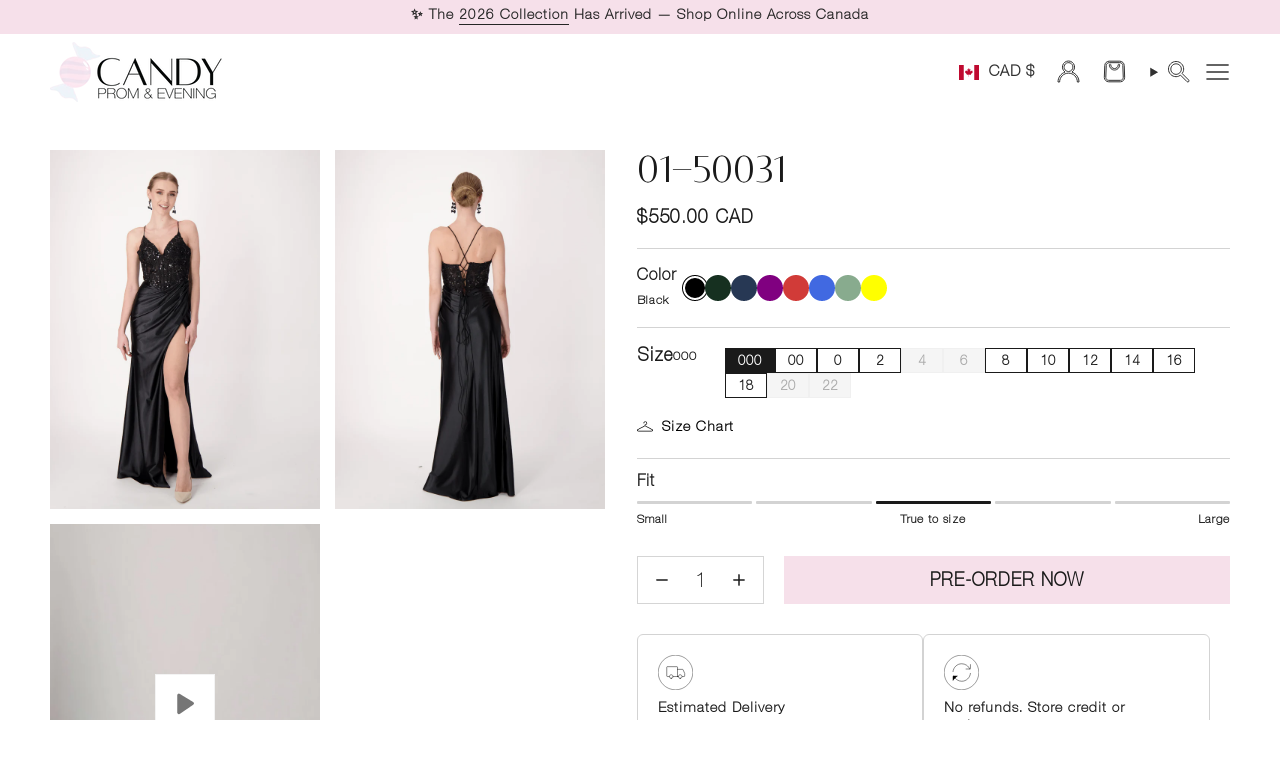

--- FILE ---
content_type: text/html; charset=utf-8
request_url: https://candyprom.com/products/01-50031
body_size: 54078
content:
<!doctype html>
<html class="no-touch supports-no-cookies" lang="en">
  <head><meta charset="UTF-8">
<meta http-equiv="X-UA-Compatible" content="IE=edge">
<meta name="viewport" content="width=device-width,initial-scale=1"><meta name="theme-color" content="#f6e0ea">
<link rel="canonical" href="https://candyprom.com/products/01-50031">

<!-- ======================= Broadcast Theme V8.0.0 ========================= -->


  <link rel="icon" type="image/png" href="//candyprom.com/cdn/shop/files/314673354_209098711542319_3700166905420968672_n.jpg?crop=center&height=32&v=1738472028&width=32">

<link rel="preconnect" href="https://fonts.shopifycdn.com" crossorigin><!-- Title and description ================================================ -->


<title>
    
    01-50031
    
    
    
      &ndash; Candy Prom &amp; Evening
    
  </title>


  <meta name="description" content="A sleek satin prom dress with a beaded bodice, ruched waist, and bold thigh slit. Designed for elegance, confidence, and unforgettable nights.">


<meta property="og:site_name" content="Candy Prom &amp; Evening">
<meta property="og:url" content="https://candyprom.com/products/01-50031">
<meta property="og:title" content="01-50031">
<meta property="og:type" content="product">
<meta property="og:description" content="A sleek satin prom dress with a beaded bodice, ruched waist, and bold thigh slit. Designed for elegance, confidence, and unforgettable nights."><meta property="og:image" content="http://candyprom.com/cdn/shop/files/candy-prom-01-50031-prom-dress-black-000-43104715047136.png?v=1757185404">
  <meta property="og:image:secure_url" content="https://candyprom.com/cdn/shop/files/candy-prom-01-50031-prom-dress-black-000-43104715047136.png?v=1757185404">
  <meta property="og:image:width" content="1024">
  <meta property="og:image:height" content="1364"><meta property="og:price:amount" content="550.00">
  <meta property="og:price:currency" content="CAD"><meta name="twitter:card" content="summary_large_image">
<meta name="twitter:title" content="01-50031">
<meta name="twitter:description" content="A sleek satin prom dress with a beaded bodice, ruched waist, and bold thigh slit. Designed for elegance, confidence, and unforgettable nights.">
<!-- CSS ================================================================== -->
<style data-shopify>
  @font-face {
  font-family: Cardo;
  font-weight: 700;
  font-style: normal;
  font-display: swap;
  src: url("//candyprom.com/cdn/fonts/cardo/cardo_n7.d1764502b55968f897125797ed59f6abd5dc8593.woff2") format("woff2"),
       url("//candyprom.com/cdn/fonts/cardo/cardo_n7.b5d64d4147ade913d679fed9918dc44cbe8121d2.woff") format("woff");
}

  @font-face {
  font-family: Figtree;
  font-weight: 400;
  font-style: normal;
  font-display: swap;
  src: url("//candyprom.com/cdn/fonts/figtree/figtree_n4.3c0838aba1701047e60be6a99a1b0a40ce9b8419.woff2") format("woff2"),
       url("//candyprom.com/cdn/fonts/figtree/figtree_n4.c0575d1db21fc3821f17fd6617d3dee552312137.woff") format("woff");
}

  @font-face {
  font-family: Figtree;
  font-weight: 400;
  font-style: normal;
  font-display: swap;
  src: url("//candyprom.com/cdn/fonts/figtree/figtree_n4.3c0838aba1701047e60be6a99a1b0a40ce9b8419.woff2") format("woff2"),
       url("//candyprom.com/cdn/fonts/figtree/figtree_n4.c0575d1db21fc3821f17fd6617d3dee552312137.woff") format("woff");
}

  @font-face {
  font-family: Figtree;
  font-weight: 400;
  font-style: normal;
  font-display: swap;
  src: url("//candyprom.com/cdn/fonts/figtree/figtree_n4.3c0838aba1701047e60be6a99a1b0a40ce9b8419.woff2") format("woff2"),
       url("//candyprom.com/cdn/fonts/figtree/figtree_n4.c0575d1db21fc3821f17fd6617d3dee552312137.woff") format("woff");
}

  @font-face {
  font-family: Cardo;
  font-weight: 700;
  font-style: normal;
  font-display: swap;
  src: url("//candyprom.com/cdn/fonts/cardo/cardo_n7.d1764502b55968f897125797ed59f6abd5dc8593.woff2") format("woff2"),
       url("//candyprom.com/cdn/fonts/cardo/cardo_n7.b5d64d4147ade913d679fed9918dc44cbe8121d2.woff") format("woff");
}


  
    @font-face {
  font-family: Figtree;
  font-weight: 500;
  font-style: normal;
  font-display: swap;
  src: url("//candyprom.com/cdn/fonts/figtree/figtree_n5.3b6b7df38aa5986536945796e1f947445832047c.woff2") format("woff2"),
       url("//candyprom.com/cdn/fonts/figtree/figtree_n5.f26bf6dcae278b0ed902605f6605fa3338e81dab.woff") format("woff");
}

  

  
    @font-face {
  font-family: Figtree;
  font-weight: 400;
  font-style: italic;
  font-display: swap;
  src: url("//candyprom.com/cdn/fonts/figtree/figtree_i4.89f7a4275c064845c304a4cf8a4a586060656db2.woff2") format("woff2"),
       url("//candyprom.com/cdn/fonts/figtree/figtree_i4.6f955aaaafc55a22ffc1f32ecf3756859a5ad3e2.woff") format("woff");
}

  

  
    @font-face {
  font-family: Figtree;
  font-weight: 500;
  font-style: italic;
  font-display: swap;
  src: url("//candyprom.com/cdn/fonts/figtree/figtree_i5.969396f679a62854cf82dbf67acc5721e41351f0.woff2") format("woff2"),
       url("//candyprom.com/cdn/fonts/figtree/figtree_i5.93bc1cad6c73ca9815f9777c49176dfc9d2890dd.woff") format("woff");
}

  

  
    @font-face {
  font-family: Figtree;
  font-weight: 500;
  font-style: normal;
  font-display: swap;
  src: url("//candyprom.com/cdn/fonts/figtree/figtree_n5.3b6b7df38aa5986536945796e1f947445832047c.woff2") format("woff2"),
       url("//candyprom.com/cdn/fonts/figtree/figtree_n5.f26bf6dcae278b0ed902605f6605fa3338e81dab.woff") format("woff");
}

  

  

  
    :root,
    .color-scheme-1 {--COLOR-BG-GRADIENT: #ffffff;
      --COLOR-BG: #ffffff;
      --COLOR-BG-RGB: 255, 255, 255;

      --COLOR-BG-ACCENT: rgba(0,0,0,0);
      --COLOR-BG-ACCENT-LIGHTEN: rgba(38, 38, 38, 0.0);

      /* === Link Color ===*/

      --COLOR-LINK: #252525;
      --COLOR-LINK-A50: rgba(37, 37, 37, 0.5);
      --COLOR-LINK-A70: rgba(37, 37, 37, 0.7);
      --COLOR-LINK-HOVER: rgba(37, 37, 37, 0.7);
      --COLOR-LINK-OPPOSITE: #ffffff;

      --COLOR-TEXT: #313131;
      --COLOR-TEXT-HOVER: rgba(49, 49, 49, 0.7);
      --COLOR-TEXT-LIGHT: #6f6f6f;
      --COLOR-TEXT-DARK: #0c0a0a;
      --COLOR-TEXT-A5:  rgba(49, 49, 49, 0.05);
      --COLOR-TEXT-A35: rgba(49, 49, 49, 0.35);
      --COLOR-TEXT-A50: rgba(49, 49, 49, 0.5);
      --COLOR-TEXT-A80: rgba(49, 49, 49, 0.8);


      --COLOR-BORDER: rgb(238, 238, 238);
      --COLOR-BORDER-LIGHT: #f5f5f5;
      --COLOR-BORDER-DARK: #bbbbbb;
      --COLOR-BORDER-HAIRLINE: #f7f7f7;

      --overlay-bg: rgba(0,0,0,0);

      /* === Bright color ===*/
      --COLOR-ACCENT: #f6e0ea;
      --COLOR-ACCENT-HOVER: #eb9fc2;
      --COLOR-ACCENT-FADE: rgba(246, 224, 234, 0.05);
      --COLOR-ACCENT-LIGHT: #ffffff;

      /* === Default Cart Gradient ===*/

      --FREE-SHIPPING-GRADIENT: linear-gradient(to right, var(--COLOR-ACCENT-LIGHT) 0%, var(--accent) 100%);

      /* === Buttons ===*/
      --BTN-PRIMARY-BG: #f6e0ea;
      --BTN-PRIMARY-TEXT: #313131;
      --BTN-PRIMARY-BORDER: #f6e0ea;
      --BTN-PRIMARY-BORDER-A70: rgba(246, 224, 234, 0.7);

      
      
        --BTN-PRIMARY-BG-BRIGHTER: #f0ccdd;
      

      --BTN-SECONDARY-BG: #313131;
      --BTN-SECONDARY-TEXT: #ffffff;
      --BTN-SECONDARY-BORDER: #313131;
      --BTN-SECONDARY-BORDER-A70: rgba(49, 49, 49, 0.7);

      
      
        --BTN-SECONDARY-BG-BRIGHTER: #3e3e3e;
      

      
--COLOR-BG-BRIGHTER: #f2f2f2;

      --COLOR-BG-ALPHA-25: rgba(255, 255, 255, 0.25);
      --COLOR-BG-TRANSPARENT: rgba(255, 255, 255, 0);--COLOR-FOOTER-BG-HAIRLINE: #f7f7f7;

      /* Dynamic color variables */
      --accent: var(--COLOR-ACCENT);
      --accent-fade: var(--COLOR-ACCENT-FADE);
      --accent-hover: var(--COLOR-ACCENT-HOVER);
      --border: var(--COLOR-BORDER);
      --border-dark: var(--COLOR-BORDER-DARK);
      --border-light: var(--COLOR-BORDER-LIGHT);
      --border-hairline: var(--COLOR-BORDER-HAIRLINE);
      --bg: var(--COLOR-BG-GRADIENT, var(--COLOR-BG));
      --bg-accent: var(--COLOR-BG-ACCENT);
      --bg-accent-lighten: var(--COLOR-BG-ACCENT-LIGHTEN);
      --icons: var(--COLOR-TEXT);
      --link: var(--COLOR-LINK);
      --link-a50: var(--COLOR-LINK-A50);
      --link-a70: var(--COLOR-LINK-A70);
      --link-hover: var(--COLOR-LINK-HOVER);
      --link-opposite: var(--COLOR-LINK-OPPOSITE);
      --text: var(--COLOR-TEXT);
      --text-dark: var(--COLOR-TEXT-DARK);
      --text-light: var(--COLOR-TEXT-LIGHT);
      --text-hover: var(--COLOR-TEXT-HOVER);
      --text-a5: var(--COLOR-TEXT-A5);
      --text-a35: var(--COLOR-TEXT-A35);
      --text-a50: var(--COLOR-TEXT-A50);
      --text-a80: var(--COLOR-TEXT-A80);
    }
  
    
    .color-scheme-2 {--COLOR-BG-GRADIENT: #313131;
      --COLOR-BG: #313131;
      --COLOR-BG-RGB: 49, 49, 49;

      --COLOR-BG-ACCENT: #f5f5f5;
      --COLOR-BG-ACCENT-LIGHTEN: #ffffff;

      /* === Link Color ===*/

      --COLOR-LINK: #ffffff;
      --COLOR-LINK-A50: rgba(255, 255, 255, 0.5);
      --COLOR-LINK-A70: rgba(255, 255, 255, 0.7);
      --COLOR-LINK-HOVER: rgba(255, 255, 255, 0.7);
      --COLOR-LINK-OPPOSITE: #000000;

      --COLOR-TEXT: #ffffff;
      --COLOR-TEXT-HOVER: rgba(255, 255, 255, 0.7);
      --COLOR-TEXT-LIGHT: #c1c1c1;
      --COLOR-TEXT-DARK: #d9d9d9;
      --COLOR-TEXT-A5:  rgba(255, 255, 255, 0.05);
      --COLOR-TEXT-A35: rgba(255, 255, 255, 0.35);
      --COLOR-TEXT-A50: rgba(255, 255, 255, 0.5);
      --COLOR-TEXT-A80: rgba(255, 255, 255, 0.8);


      --COLOR-BORDER: rgb(209, 208, 206);
      --COLOR-BORDER-LIGHT: #91908f;
      --COLOR-BORDER-DARK: #a09e99;
      --COLOR-BORDER-HAIRLINE: #292929;

      --overlay-bg: rgba(0,0,0,0);

      /* === Bright color ===*/
      --COLOR-ACCENT: #313131;
      --COLOR-ACCENT-HOVER: #0c0a0a;
      --COLOR-ACCENT-FADE: rgba(49, 49, 49, 0.05);
      --COLOR-ACCENT-LIGHT: #976464;

      /* === Default Cart Gradient ===*/

      --FREE-SHIPPING-GRADIENT: linear-gradient(to right, var(--COLOR-ACCENT-LIGHT) 0%, var(--accent) 100%);

      /* === Buttons ===*/
      --BTN-PRIMARY-BG: #f6e0ea;
      --BTN-PRIMARY-TEXT: #313131;
      --BTN-PRIMARY-BORDER: #f6e0ea;
      --BTN-PRIMARY-BORDER-A70: rgba(246, 224, 234, 0.7);

      
      
        --BTN-PRIMARY-BG-BRIGHTER: #f0ccdd;
      

      --BTN-SECONDARY-BG: #ffffff;
      --BTN-SECONDARY-TEXT: #313131;
      --BTN-SECONDARY-BORDER: #ffffff;
      --BTN-SECONDARY-BORDER-A70: rgba(255, 255, 255, 0.7);

      
      
        --BTN-SECONDARY-BG-BRIGHTER: #f2f2f2;
      

      
--COLOR-BG-BRIGHTER: #3e3e3e;

      --COLOR-BG-ALPHA-25: rgba(49, 49, 49, 0.25);
      --COLOR-BG-TRANSPARENT: rgba(49, 49, 49, 0);--COLOR-FOOTER-BG-HAIRLINE: #393939;

      /* Dynamic color variables */
      --accent: var(--COLOR-ACCENT);
      --accent-fade: var(--COLOR-ACCENT-FADE);
      --accent-hover: var(--COLOR-ACCENT-HOVER);
      --border: var(--COLOR-BORDER);
      --border-dark: var(--COLOR-BORDER-DARK);
      --border-light: var(--COLOR-BORDER-LIGHT);
      --border-hairline: var(--COLOR-BORDER-HAIRLINE);
      --bg: var(--COLOR-BG-GRADIENT, var(--COLOR-BG));
      --bg-accent: var(--COLOR-BG-ACCENT);
      --bg-accent-lighten: var(--COLOR-BG-ACCENT-LIGHTEN);
      --icons: var(--COLOR-TEXT);
      --link: var(--COLOR-LINK);
      --link-a50: var(--COLOR-LINK-A50);
      --link-a70: var(--COLOR-LINK-A70);
      --link-hover: var(--COLOR-LINK-HOVER);
      --link-opposite: var(--COLOR-LINK-OPPOSITE);
      --text: var(--COLOR-TEXT);
      --text-dark: var(--COLOR-TEXT-DARK);
      --text-light: var(--COLOR-TEXT-LIGHT);
      --text-hover: var(--COLOR-TEXT-HOVER);
      --text-a5: var(--COLOR-TEXT-A5);
      --text-a35: var(--COLOR-TEXT-A35);
      --text-a50: var(--COLOR-TEXT-A50);
      --text-a80: var(--COLOR-TEXT-A80);
    }
  
    
    .color-scheme-3 {--COLOR-BG-GRADIENT: #f6e0ea;
      --COLOR-BG: #f6e0ea;
      --COLOR-BG-RGB: 246, 224, 234;

      --COLOR-BG-ACCENT: #f6e0ea78;
      --COLOR-BG-ACCENT-LIGHTEN: rgba(255, 255, 255, 0.47);

      /* === Link Color ===*/

      --COLOR-LINK: #252525;
      --COLOR-LINK-A50: rgba(37, 37, 37, 0.5);
      --COLOR-LINK-A70: rgba(37, 37, 37, 0.7);
      --COLOR-LINK-HOVER: rgba(37, 37, 37, 0.7);
      --COLOR-LINK-OPPOSITE: #ffffff;

      --COLOR-TEXT: #252525;
      --COLOR-TEXT-HOVER: rgba(37, 37, 37, 0.7);
      --COLOR-TEXT-LIGHT: #645d60;
      --COLOR-TEXT-DARK: #000000;
      --COLOR-TEXT-A5:  rgba(37, 37, 37, 0.05);
      --COLOR-TEXT-A35: rgba(37, 37, 37, 0.35);
      --COLOR-TEXT-A50: rgba(37, 37, 37, 0.5);
      --COLOR-TEXT-A80: rgba(37, 37, 37, 0.8);


      --COLOR-BORDER: rgba(0, 0, 0, 0.0);
      --COLOR-BORDER-LIGHT: rgba(98, 90, 94, 0.4);
      --COLOR-BORDER-DARK: rgba(0, 0, 0, 0.0);
      --COLOR-BORDER-HAIRLINE: #f3d4e2;

      --overlay-bg: rgba(0,0,0,0);

      /* === Bright color ===*/
      --COLOR-ACCENT: #f6e0ea;
      --COLOR-ACCENT-HOVER: #eb9fc2;
      --COLOR-ACCENT-FADE: rgba(246, 224, 234, 0.05);
      --COLOR-ACCENT-LIGHT: #ffffff;

      /* === Default Cart Gradient ===*/

      --FREE-SHIPPING-GRADIENT: linear-gradient(to right, var(--COLOR-ACCENT-LIGHT) 0%, var(--accent) 100%);

      /* === Buttons ===*/
      --BTN-PRIMARY-BG: #252525;
      --BTN-PRIMARY-TEXT: #ffffff;
      --BTN-PRIMARY-BORDER: #252525;
      --BTN-PRIMARY-BORDER-A70: rgba(37, 37, 37, 0.7);

      
      
        --BTN-PRIMARY-BG-BRIGHTER: #323232;
      

      --BTN-SECONDARY-BG: #f6e0ea;
      --BTN-SECONDARY-TEXT: #ffffff;
      --BTN-SECONDARY-BORDER: #f6e0ea;
      --BTN-SECONDARY-BORDER-A70: rgba(246, 224, 234, 0.7);

      
      
        --BTN-SECONDARY-BG-BRIGHTER: #f0ccdd;
      

      
--COLOR-BG-BRIGHTER: #f0ccdd;

      --COLOR-BG-ALPHA-25: rgba(246, 224, 234, 0.25);
      --COLOR-BG-TRANSPARENT: rgba(246, 224, 234, 0);--COLOR-FOOTER-BG-HAIRLINE: #f3d4e2;

      /* Dynamic color variables */
      --accent: var(--COLOR-ACCENT);
      --accent-fade: var(--COLOR-ACCENT-FADE);
      --accent-hover: var(--COLOR-ACCENT-HOVER);
      --border: var(--COLOR-BORDER);
      --border-dark: var(--COLOR-BORDER-DARK);
      --border-light: var(--COLOR-BORDER-LIGHT);
      --border-hairline: var(--COLOR-BORDER-HAIRLINE);
      --bg: var(--COLOR-BG-GRADIENT, var(--COLOR-BG));
      --bg-accent: var(--COLOR-BG-ACCENT);
      --bg-accent-lighten: var(--COLOR-BG-ACCENT-LIGHTEN);
      --icons: var(--COLOR-TEXT);
      --link: var(--COLOR-LINK);
      --link-a50: var(--COLOR-LINK-A50);
      --link-a70: var(--COLOR-LINK-A70);
      --link-hover: var(--COLOR-LINK-HOVER);
      --link-opposite: var(--COLOR-LINK-OPPOSITE);
      --text: var(--COLOR-TEXT);
      --text-dark: var(--COLOR-TEXT-DARK);
      --text-light: var(--COLOR-TEXT-LIGHT);
      --text-hover: var(--COLOR-TEXT-HOVER);
      --text-a5: var(--COLOR-TEXT-A5);
      --text-a35: var(--COLOR-TEXT-A35);
      --text-a50: var(--COLOR-TEXT-A50);
      --text-a80: var(--COLOR-TEXT-A80);
    }
  
    
    .color-scheme-4 {--COLOR-BG-GRADIENT: #f6e0ea;
      --COLOR-BG: #f6e0ea;
      --COLOR-BG-RGB: 246, 224, 234;

      --COLOR-BG-ACCENT: #f6e0ea78;
      --COLOR-BG-ACCENT-LIGHTEN: rgba(255, 255, 255, 0.47);

      /* === Link Color ===*/

      --COLOR-LINK: #050807;
      --COLOR-LINK-A50: rgba(5, 8, 7, 0.5);
      --COLOR-LINK-A70: rgba(5, 8, 7, 0.7);
      --COLOR-LINK-HOVER: rgba(5, 8, 7, 0.7);
      --COLOR-LINK-OPPOSITE: #ffffff;

      --COLOR-TEXT: #050807;
      --COLOR-TEXT-HOVER: rgba(5, 8, 7, 0.7);
      --COLOR-TEXT-LIGHT: #4d494b;
      --COLOR-TEXT-DARK: #000000;
      --COLOR-TEXT-A5:  rgba(5, 8, 7, 0.05);
      --COLOR-TEXT-A35: rgba(5, 8, 7, 0.35);
      --COLOR-TEXT-A50: rgba(5, 8, 7, 0.5);
      --COLOR-TEXT-A80: rgba(5, 8, 7, 0.8);


      --COLOR-BORDER: rgba(0, 0, 0, 0.0);
      --COLOR-BORDER-LIGHT: rgba(98, 90, 94, 0.4);
      --COLOR-BORDER-DARK: rgba(0, 0, 0, 0.0);
      --COLOR-BORDER-HAIRLINE: #f3d4e2;

      --overlay-bg: rgba(0,0,0,0);

      /* === Bright color ===*/
      --COLOR-ACCENT: #050807;
      --COLOR-ACCENT-HOVER: #000000;
      --COLOR-ACCENT-FADE: rgba(5, 8, 7, 0.05);
      --COLOR-ACCENT-LIGHT: #337359;

      /* === Default Cart Gradient ===*/

      --FREE-SHIPPING-GRADIENT: linear-gradient(to right, var(--COLOR-ACCENT-LIGHT) 0%, var(--accent) 100%);

      /* === Buttons ===*/
      --BTN-PRIMARY-BG: #050807;
      --BTN-PRIMARY-TEXT: #ffffff;
      --BTN-PRIMARY-BORDER: #050807;
      --BTN-PRIMARY-BORDER-A70: rgba(5, 8, 7, 0.7);

      
      
        --BTN-PRIMARY-BG-BRIGHTER: #0f1815;
      

      --BTN-SECONDARY-BG: #050807;
      --BTN-SECONDARY-TEXT: #ffffff;
      --BTN-SECONDARY-BORDER: #050807;
      --BTN-SECONDARY-BORDER-A70: rgba(5, 8, 7, 0.7);

      
      
        --BTN-SECONDARY-BG-BRIGHTER: #0f1815;
      

      
--COLOR-BG-BRIGHTER: #f0ccdd;

      --COLOR-BG-ALPHA-25: rgba(246, 224, 234, 0.25);
      --COLOR-BG-TRANSPARENT: rgba(246, 224, 234, 0);--COLOR-FOOTER-BG-HAIRLINE: #f3d4e2;

      /* Dynamic color variables */
      --accent: var(--COLOR-ACCENT);
      --accent-fade: var(--COLOR-ACCENT-FADE);
      --accent-hover: var(--COLOR-ACCENT-HOVER);
      --border: var(--COLOR-BORDER);
      --border-dark: var(--COLOR-BORDER-DARK);
      --border-light: var(--COLOR-BORDER-LIGHT);
      --border-hairline: var(--COLOR-BORDER-HAIRLINE);
      --bg: var(--COLOR-BG-GRADIENT, var(--COLOR-BG));
      --bg-accent: var(--COLOR-BG-ACCENT);
      --bg-accent-lighten: var(--COLOR-BG-ACCENT-LIGHTEN);
      --icons: var(--COLOR-TEXT);
      --link: var(--COLOR-LINK);
      --link-a50: var(--COLOR-LINK-A50);
      --link-a70: var(--COLOR-LINK-A70);
      --link-hover: var(--COLOR-LINK-HOVER);
      --link-opposite: var(--COLOR-LINK-OPPOSITE);
      --text: var(--COLOR-TEXT);
      --text-dark: var(--COLOR-TEXT-DARK);
      --text-light: var(--COLOR-TEXT-LIGHT);
      --text-hover: var(--COLOR-TEXT-HOVER);
      --text-a5: var(--COLOR-TEXT-A5);
      --text-a35: var(--COLOR-TEXT-A35);
      --text-a50: var(--COLOR-TEXT-A50);
      --text-a80: var(--COLOR-TEXT-A80);
    }
  
    
    .color-scheme-5 {--COLOR-BG-GRADIENT: #f6e0ea;
      --COLOR-BG: #f6e0ea;
      --COLOR-BG-RGB: 246, 224, 234;

      --COLOR-BG-ACCENT: #f6e0ea78;
      --COLOR-BG-ACCENT-LIGHTEN: rgba(255, 255, 255, 0.47);

      /* === Link Color ===*/

      --COLOR-LINK: #252525;
      --COLOR-LINK-A50: rgba(37, 37, 37, 0.5);
      --COLOR-LINK-A70: rgba(37, 37, 37, 0.7);
      --COLOR-LINK-HOVER: rgba(37, 37, 37, 0.7);
      --COLOR-LINK-OPPOSITE: #ffffff;

      --COLOR-TEXT: #313131;
      --COLOR-TEXT-HOVER: rgba(49, 49, 49, 0.7);
      --COLOR-TEXT-LIGHT: #6c6669;
      --COLOR-TEXT-DARK: #0c0a0a;
      --COLOR-TEXT-A5:  rgba(49, 49, 49, 0.05);
      --COLOR-TEXT-A35: rgba(49, 49, 49, 0.35);
      --COLOR-TEXT-A50: rgba(49, 49, 49, 0.5);
      --COLOR-TEXT-A80: rgba(49, 49, 49, 0.8);


      --COLOR-BORDER: rgb(43, 43, 43);
      --COLOR-BORDER-LIGHT: #7c7377;
      --COLOR-BORDER-DARK: #000000;
      --COLOR-BORDER-HAIRLINE: #f3d4e2;

      --overlay-bg: rgba(0,0,0,0);

      /* === Bright color ===*/
      --COLOR-ACCENT: #f6e0ea;
      --COLOR-ACCENT-HOVER: #eb9fc2;
      --COLOR-ACCENT-FADE: rgba(246, 224, 234, 0.05);
      --COLOR-ACCENT-LIGHT: #ffffff;

      /* === Default Cart Gradient ===*/

      --FREE-SHIPPING-GRADIENT: linear-gradient(to right, var(--COLOR-ACCENT-LIGHT) 0%, var(--accent) 100%);

      /* === Buttons ===*/
      --BTN-PRIMARY-BG: #313131;
      --BTN-PRIMARY-TEXT: #ffffff;
      --BTN-PRIMARY-BORDER: #313131;
      --BTN-PRIMARY-BORDER-A70: rgba(49, 49, 49, 0.7);

      
      
        --BTN-PRIMARY-BG-BRIGHTER: #3e3e3e;
      

      --BTN-SECONDARY-BG: #f6e0ea;
      --BTN-SECONDARY-TEXT: #ffffff;
      --BTN-SECONDARY-BORDER: #f6e0ea;
      --BTN-SECONDARY-BORDER-A70: rgba(246, 224, 234, 0.7);

      
      
        --BTN-SECONDARY-BG-BRIGHTER: #f0ccdd;
      

      
--COLOR-BG-BRIGHTER: #f0ccdd;

      --COLOR-BG-ALPHA-25: rgba(246, 224, 234, 0.25);
      --COLOR-BG-TRANSPARENT: rgba(246, 224, 234, 0);--COLOR-FOOTER-BG-HAIRLINE: #f3d4e2;

      /* Dynamic color variables */
      --accent: var(--COLOR-ACCENT);
      --accent-fade: var(--COLOR-ACCENT-FADE);
      --accent-hover: var(--COLOR-ACCENT-HOVER);
      --border: var(--COLOR-BORDER);
      --border-dark: var(--COLOR-BORDER-DARK);
      --border-light: var(--COLOR-BORDER-LIGHT);
      --border-hairline: var(--COLOR-BORDER-HAIRLINE);
      --bg: var(--COLOR-BG-GRADIENT, var(--COLOR-BG));
      --bg-accent: var(--COLOR-BG-ACCENT);
      --bg-accent-lighten: var(--COLOR-BG-ACCENT-LIGHTEN);
      --icons: var(--COLOR-TEXT);
      --link: var(--COLOR-LINK);
      --link-a50: var(--COLOR-LINK-A50);
      --link-a70: var(--COLOR-LINK-A70);
      --link-hover: var(--COLOR-LINK-HOVER);
      --link-opposite: var(--COLOR-LINK-OPPOSITE);
      --text: var(--COLOR-TEXT);
      --text-dark: var(--COLOR-TEXT-DARK);
      --text-light: var(--COLOR-TEXT-LIGHT);
      --text-hover: var(--COLOR-TEXT-HOVER);
      --text-a5: var(--COLOR-TEXT-A5);
      --text-a35: var(--COLOR-TEXT-A35);
      --text-a50: var(--COLOR-TEXT-A50);
      --text-a80: var(--COLOR-TEXT-A80);
    }
  
    
    .color-scheme-6 {--COLOR-BG-GRADIENT: #ffffff;
      --COLOR-BG: #ffffff;
      --COLOR-BG-RGB: 255, 255, 255;

      --COLOR-BG-ACCENT: rgba(0,0,0,0);
      --COLOR-BG-ACCENT-LIGHTEN: rgba(38, 38, 38, 0.0);

      /* === Link Color ===*/

      --COLOR-LINK: #1a1a1a;
      --COLOR-LINK-A50: rgba(26, 26, 26, 0.5);
      --COLOR-LINK-A70: rgba(26, 26, 26, 0.7);
      --COLOR-LINK-HOVER: rgba(26, 26, 26, 0.7);
      --COLOR-LINK-OPPOSITE: #ffffff;

      --COLOR-TEXT: #1a1a1a;
      --COLOR-TEXT-HOVER: rgba(26, 26, 26, 0.7);
      --COLOR-TEXT-LIGHT: #5f5f5f;
      --COLOR-TEXT-DARK: #000000;
      --COLOR-TEXT-A5:  rgba(26, 26, 26, 0.05);
      --COLOR-TEXT-A35: rgba(26, 26, 26, 0.35);
      --COLOR-TEXT-A50: rgba(26, 26, 26, 0.5);
      --COLOR-TEXT-A80: rgba(26, 26, 26, 0.8);


      --COLOR-BORDER: rgb(211, 211, 211);
      --COLOR-BORDER-LIGHT: #e5e5e5;
      --COLOR-BORDER-DARK: #a0a0a0;
      --COLOR-BORDER-HAIRLINE: #f7f7f7;

      --overlay-bg: rgba(0,0,0,0);

      /* === Bright color ===*/
      --COLOR-ACCENT: #f6e0ea;
      --COLOR-ACCENT-HOVER: #eb9fc2;
      --COLOR-ACCENT-FADE: rgba(246, 224, 234, 0.05);
      --COLOR-ACCENT-LIGHT: #ffffff;

      /* === Default Cart Gradient ===*/

      --FREE-SHIPPING-GRADIENT: linear-gradient(to right, var(--COLOR-ACCENT-LIGHT) 0%, var(--accent) 100%);

      /* === Buttons ===*/
      --BTN-PRIMARY-BG: #f6e0ea;
      --BTN-PRIMARY-TEXT: #1a1a1a;
      --BTN-PRIMARY-BORDER: #f6e0ea;
      --BTN-PRIMARY-BORDER-A70: rgba(246, 224, 234, 0.7);

      
      
        --BTN-PRIMARY-BG-BRIGHTER: #f0ccdd;
      

      --BTN-SECONDARY-BG: #1a1a1a;
      --BTN-SECONDARY-TEXT: #ffffff;
      --BTN-SECONDARY-BORDER: #1a1a1a;
      --BTN-SECONDARY-BORDER-A70: rgba(26, 26, 26, 0.7);

      
      
        --BTN-SECONDARY-BG-BRIGHTER: #272727;
      

      
--COLOR-BG-BRIGHTER: #f2f2f2;

      --COLOR-BG-ALPHA-25: rgba(255, 255, 255, 0.25);
      --COLOR-BG-TRANSPARENT: rgba(255, 255, 255, 0);--COLOR-FOOTER-BG-HAIRLINE: #f7f7f7;

      /* Dynamic color variables */
      --accent: var(--COLOR-ACCENT);
      --accent-fade: var(--COLOR-ACCENT-FADE);
      --accent-hover: var(--COLOR-ACCENT-HOVER);
      --border: var(--COLOR-BORDER);
      --border-dark: var(--COLOR-BORDER-DARK);
      --border-light: var(--COLOR-BORDER-LIGHT);
      --border-hairline: var(--COLOR-BORDER-HAIRLINE);
      --bg: var(--COLOR-BG-GRADIENT, var(--COLOR-BG));
      --bg-accent: var(--COLOR-BG-ACCENT);
      --bg-accent-lighten: var(--COLOR-BG-ACCENT-LIGHTEN);
      --icons: var(--COLOR-TEXT);
      --link: var(--COLOR-LINK);
      --link-a50: var(--COLOR-LINK-A50);
      --link-a70: var(--COLOR-LINK-A70);
      --link-hover: var(--COLOR-LINK-HOVER);
      --link-opposite: var(--COLOR-LINK-OPPOSITE);
      --text: var(--COLOR-TEXT);
      --text-dark: var(--COLOR-TEXT-DARK);
      --text-light: var(--COLOR-TEXT-LIGHT);
      --text-hover: var(--COLOR-TEXT-HOVER);
      --text-a5: var(--COLOR-TEXT-A5);
      --text-a35: var(--COLOR-TEXT-A35);
      --text-a50: var(--COLOR-TEXT-A50);
      --text-a80: var(--COLOR-TEXT-A80);
    }
  
    
    .color-scheme-7 {--COLOR-BG-GRADIENT: #f5f2ec;
      --COLOR-BG: #f5f2ec;
      --COLOR-BG-RGB: 245, 242, 236;

      --COLOR-BG-ACCENT: #f5f2ec;
      --COLOR-BG-ACCENT-LIGHTEN: #ffffff;

      /* === Link Color ===*/

      --COLOR-LINK: #282c2e;
      --COLOR-LINK-A50: rgba(40, 44, 46, 0.5);
      --COLOR-LINK-A70: rgba(40, 44, 46, 0.7);
      --COLOR-LINK-HOVER: rgba(40, 44, 46, 0.7);
      --COLOR-LINK-OPPOSITE: #ffffff;

      --COLOR-TEXT: #685a3f;
      --COLOR-TEXT-HOVER: rgba(104, 90, 63, 0.7);
      --COLOR-TEXT-LIGHT: #928873;
      --COLOR-TEXT-DARK: #3d321e;
      --COLOR-TEXT-A5:  rgba(104, 90, 63, 0.05);
      --COLOR-TEXT-A35: rgba(104, 90, 63, 0.35);
      --COLOR-TEXT-A50: rgba(104, 90, 63, 0.5);
      --COLOR-TEXT-A80: rgba(104, 90, 63, 0.8);


      --COLOR-BORDER: rgb(209, 205, 196);
      --COLOR-BORDER-LIGHT: #dfdcd4;
      --COLOR-BORDER-DARK: #a49c8b;
      --COLOR-BORDER-HAIRLINE: #f0ebe2;

      --overlay-bg: #000000;

      /* === Bright color ===*/
      --COLOR-ACCENT: #ab8c52;
      --COLOR-ACCENT-HOVER: #806430;
      --COLOR-ACCENT-FADE: rgba(171, 140, 82, 0.05);
      --COLOR-ACCENT-LIGHT: #e8d4ae;

      /* === Default Cart Gradient ===*/

      --FREE-SHIPPING-GRADIENT: linear-gradient(to right, var(--COLOR-ACCENT-LIGHT) 0%, var(--accent) 100%);

      /* === Buttons ===*/
      --BTN-PRIMARY-BG: #212121;
      --BTN-PRIMARY-TEXT: #ffffff;
      --BTN-PRIMARY-BORDER: #212121;
      --BTN-PRIMARY-BORDER-A70: rgba(33, 33, 33, 0.7);

      
      
        --BTN-PRIMARY-BG-BRIGHTER: #2e2e2e;
      

      --BTN-SECONDARY-BG: #ab8c52;
      --BTN-SECONDARY-TEXT: #ffffff;
      --BTN-SECONDARY-BORDER: #ab8c52;
      --BTN-SECONDARY-BORDER-A70: rgba(171, 140, 82, 0.7);

      
      
        --BTN-SECONDARY-BG-BRIGHTER: #9a7e4a;
      

      
--COLOR-BG-BRIGHTER: #ece7db;

      --COLOR-BG-ALPHA-25: rgba(245, 242, 236, 0.25);
      --COLOR-BG-TRANSPARENT: rgba(245, 242, 236, 0);--COLOR-FOOTER-BG-HAIRLINE: #f0ebe2;

      /* Dynamic color variables */
      --accent: var(--COLOR-ACCENT);
      --accent-fade: var(--COLOR-ACCENT-FADE);
      --accent-hover: var(--COLOR-ACCENT-HOVER);
      --border: var(--COLOR-BORDER);
      --border-dark: var(--COLOR-BORDER-DARK);
      --border-light: var(--COLOR-BORDER-LIGHT);
      --border-hairline: var(--COLOR-BORDER-HAIRLINE);
      --bg: var(--COLOR-BG-GRADIENT, var(--COLOR-BG));
      --bg-accent: var(--COLOR-BG-ACCENT);
      --bg-accent-lighten: var(--COLOR-BG-ACCENT-LIGHTEN);
      --icons: var(--COLOR-TEXT);
      --link: var(--COLOR-LINK);
      --link-a50: var(--COLOR-LINK-A50);
      --link-a70: var(--COLOR-LINK-A70);
      --link-hover: var(--COLOR-LINK-HOVER);
      --link-opposite: var(--COLOR-LINK-OPPOSITE);
      --text: var(--COLOR-TEXT);
      --text-dark: var(--COLOR-TEXT-DARK);
      --text-light: var(--COLOR-TEXT-LIGHT);
      --text-hover: var(--COLOR-TEXT-HOVER);
      --text-a5: var(--COLOR-TEXT-A5);
      --text-a35: var(--COLOR-TEXT-A35);
      --text-a50: var(--COLOR-TEXT-A50);
      --text-a80: var(--COLOR-TEXT-A80);
    }
  
    
    .color-scheme-8 {--COLOR-BG-GRADIENT: #eae6dd;
      --COLOR-BG: #eae6dd;
      --COLOR-BG-RGB: 234, 230, 221;

      --COLOR-BG-ACCENT: #f5f2ec;
      --COLOR-BG-ACCENT-LIGHTEN: #ffffff;

      /* === Link Color ===*/

      --COLOR-LINK: #282c2e;
      --COLOR-LINK-A50: rgba(40, 44, 46, 0.5);
      --COLOR-LINK-A70: rgba(40, 44, 46, 0.7);
      --COLOR-LINK-HOVER: rgba(40, 44, 46, 0.7);
      --COLOR-LINK-OPPOSITE: #ffffff;

      --COLOR-TEXT: #212121;
      --COLOR-TEXT-HOVER: rgba(33, 33, 33, 0.7);
      --COLOR-TEXT-LIGHT: #5d5c59;
      --COLOR-TEXT-DARK: #000000;
      --COLOR-TEXT-A5:  rgba(33, 33, 33, 0.05);
      --COLOR-TEXT-A35: rgba(33, 33, 33, 0.35);
      --COLOR-TEXT-A50: rgba(33, 33, 33, 0.5);
      --COLOR-TEXT-A80: rgba(33, 33, 33, 0.8);


      --COLOR-BORDER: rgb(209, 205, 196);
      --COLOR-BORDER-LIGHT: #dbd7ce;
      --COLOR-BORDER-DARK: #a49c8b;
      --COLOR-BORDER-HAIRLINE: #e4dfd4;

      --overlay-bg: #000000;

      /* === Bright color ===*/
      --COLOR-ACCENT: #ab8c52;
      --COLOR-ACCENT-HOVER: #806430;
      --COLOR-ACCENT-FADE: rgba(171, 140, 82, 0.05);
      --COLOR-ACCENT-LIGHT: #e8d4ae;

      /* === Default Cart Gradient ===*/

      --FREE-SHIPPING-GRADIENT: linear-gradient(to right, var(--COLOR-ACCENT-LIGHT) 0%, var(--accent) 100%);

      /* === Buttons ===*/
      --BTN-PRIMARY-BG: #212121;
      --BTN-PRIMARY-TEXT: #ffffff;
      --BTN-PRIMARY-BORDER: #212121;
      --BTN-PRIMARY-BORDER-A70: rgba(33, 33, 33, 0.7);

      
      
        --BTN-PRIMARY-BG-BRIGHTER: #2e2e2e;
      

      --BTN-SECONDARY-BG: #ab8c52;
      --BTN-SECONDARY-TEXT: #ffffff;
      --BTN-SECONDARY-BORDER: #ab8c52;
      --BTN-SECONDARY-BORDER-A70: rgba(171, 140, 82, 0.7);

      
      
        --BTN-SECONDARY-BG-BRIGHTER: #9a7e4a;
      

      
--COLOR-BG-BRIGHTER: #e0dacd;

      --COLOR-BG-ALPHA-25: rgba(234, 230, 221, 0.25);
      --COLOR-BG-TRANSPARENT: rgba(234, 230, 221, 0);--COLOR-FOOTER-BG-HAIRLINE: #e4dfd4;

      /* Dynamic color variables */
      --accent: var(--COLOR-ACCENT);
      --accent-fade: var(--COLOR-ACCENT-FADE);
      --accent-hover: var(--COLOR-ACCENT-HOVER);
      --border: var(--COLOR-BORDER);
      --border-dark: var(--COLOR-BORDER-DARK);
      --border-light: var(--COLOR-BORDER-LIGHT);
      --border-hairline: var(--COLOR-BORDER-HAIRLINE);
      --bg: var(--COLOR-BG-GRADIENT, var(--COLOR-BG));
      --bg-accent: var(--COLOR-BG-ACCENT);
      --bg-accent-lighten: var(--COLOR-BG-ACCENT-LIGHTEN);
      --icons: var(--COLOR-TEXT);
      --link: var(--COLOR-LINK);
      --link-a50: var(--COLOR-LINK-A50);
      --link-a70: var(--COLOR-LINK-A70);
      --link-hover: var(--COLOR-LINK-HOVER);
      --link-opposite: var(--COLOR-LINK-OPPOSITE);
      --text: var(--COLOR-TEXT);
      --text-dark: var(--COLOR-TEXT-DARK);
      --text-light: var(--COLOR-TEXT-LIGHT);
      --text-hover: var(--COLOR-TEXT-HOVER);
      --text-a5: var(--COLOR-TEXT-A5);
      --text-a35: var(--COLOR-TEXT-A35);
      --text-a50: var(--COLOR-TEXT-A50);
      --text-a80: var(--COLOR-TEXT-A80);
    }
  
    
    .color-scheme-9 {--COLOR-BG-GRADIENT: #aecfb8;
      --COLOR-BG: #aecfb8;
      --COLOR-BG-RGB: 174, 207, 184;

      --COLOR-BG-ACCENT: #f5f2ec;
      --COLOR-BG-ACCENT-LIGHTEN: #ffffff;

      /* === Link Color ===*/

      --COLOR-LINK: #282c2e;
      --COLOR-LINK-A50: rgba(40, 44, 46, 0.5);
      --COLOR-LINK-A70: rgba(40, 44, 46, 0.7);
      --COLOR-LINK-HOVER: rgba(40, 44, 46, 0.7);
      --COLOR-LINK-OPPOSITE: #ffffff;

      --COLOR-TEXT: #212121;
      --COLOR-TEXT-HOVER: rgba(33, 33, 33, 0.7);
      --COLOR-TEXT-LIGHT: #4b554e;
      --COLOR-TEXT-DARK: #000000;
      --COLOR-TEXT-A5:  rgba(33, 33, 33, 0.05);
      --COLOR-TEXT-A35: rgba(33, 33, 33, 0.35);
      --COLOR-TEXT-A50: rgba(33, 33, 33, 0.5);
      --COLOR-TEXT-A80: rgba(33, 33, 33, 0.8);


      --COLOR-BORDER: rgb(234, 234, 234);
      --COLOR-BORDER-LIGHT: #d2dfd6;
      --COLOR-BORDER-DARK: #b7b7b7;
      --COLOR-BORDER-HAIRLINE: #a4c9b0;

      --overlay-bg: #000000;

      /* === Bright color ===*/
      --COLOR-ACCENT: #ab8c52;
      --COLOR-ACCENT-HOVER: #806430;
      --COLOR-ACCENT-FADE: rgba(171, 140, 82, 0.05);
      --COLOR-ACCENT-LIGHT: #e8d4ae;

      /* === Default Cart Gradient ===*/

      --FREE-SHIPPING-GRADIENT: linear-gradient(to right, var(--COLOR-ACCENT-LIGHT) 0%, var(--accent) 100%);

      /* === Buttons ===*/
      --BTN-PRIMARY-BG: #212121;
      --BTN-PRIMARY-TEXT: #ffffff;
      --BTN-PRIMARY-BORDER: #212121;
      --BTN-PRIMARY-BORDER-A70: rgba(33, 33, 33, 0.7);

      
      
        --BTN-PRIMARY-BG-BRIGHTER: #2e2e2e;
      

      --BTN-SECONDARY-BG: #f5f2ec;
      --BTN-SECONDARY-TEXT: #212121;
      --BTN-SECONDARY-BORDER: #f5f2ec;
      --BTN-SECONDARY-BORDER-A70: rgba(245, 242, 236, 0.7);

      
      
        --BTN-SECONDARY-BG-BRIGHTER: #ece7db;
      

      
--COLOR-BG-BRIGHTER: #9ec6aa;

      --COLOR-BG-ALPHA-25: rgba(174, 207, 184, 0.25);
      --COLOR-BG-TRANSPARENT: rgba(174, 207, 184, 0);--COLOR-FOOTER-BG-HAIRLINE: #a4c9b0;

      /* Dynamic color variables */
      --accent: var(--COLOR-ACCENT);
      --accent-fade: var(--COLOR-ACCENT-FADE);
      --accent-hover: var(--COLOR-ACCENT-HOVER);
      --border: var(--COLOR-BORDER);
      --border-dark: var(--COLOR-BORDER-DARK);
      --border-light: var(--COLOR-BORDER-LIGHT);
      --border-hairline: var(--COLOR-BORDER-HAIRLINE);
      --bg: var(--COLOR-BG-GRADIENT, var(--COLOR-BG));
      --bg-accent: var(--COLOR-BG-ACCENT);
      --bg-accent-lighten: var(--COLOR-BG-ACCENT-LIGHTEN);
      --icons: var(--COLOR-TEXT);
      --link: var(--COLOR-LINK);
      --link-a50: var(--COLOR-LINK-A50);
      --link-a70: var(--COLOR-LINK-A70);
      --link-hover: var(--COLOR-LINK-HOVER);
      --link-opposite: var(--COLOR-LINK-OPPOSITE);
      --text: var(--COLOR-TEXT);
      --text-dark: var(--COLOR-TEXT-DARK);
      --text-light: var(--COLOR-TEXT-LIGHT);
      --text-hover: var(--COLOR-TEXT-HOVER);
      --text-a5: var(--COLOR-TEXT-A5);
      --text-a35: var(--COLOR-TEXT-A35);
      --text-a50: var(--COLOR-TEXT-A50);
      --text-a80: var(--COLOR-TEXT-A80);
    }
  
    
    .color-scheme-10 {--COLOR-BG-GRADIENT: rgba(0,0,0,0);
      --COLOR-BG: rgba(0,0,0,0);
      --COLOR-BG-RGB: 0, 0, 0;

      --COLOR-BG-ACCENT: #f5f2ec;
      --COLOR-BG-ACCENT-LIGHTEN: #ffffff;

      /* === Link Color ===*/

      --COLOR-LINK: #282c2e;
      --COLOR-LINK-A50: rgba(40, 44, 46, 0.5);
      --COLOR-LINK-A70: rgba(40, 44, 46, 0.7);
      --COLOR-LINK-HOVER: rgba(40, 44, 46, 0.7);
      --COLOR-LINK-OPPOSITE: #ffffff;

      --COLOR-TEXT: #ffffff;
      --COLOR-TEXT-HOVER: rgba(255, 255, 255, 0.7);
      --COLOR-TEXT-LIGHT: rgba(179, 179, 179, 0.7);
      --COLOR-TEXT-DARK: #d9d9d9;
      --COLOR-TEXT-A5:  rgba(255, 255, 255, 0.05);
      --COLOR-TEXT-A35: rgba(255, 255, 255, 0.35);
      --COLOR-TEXT-A50: rgba(255, 255, 255, 0.5);
      --COLOR-TEXT-A80: rgba(255, 255, 255, 0.8);


      --COLOR-BORDER: rgb(209, 205, 196);
      --COLOR-BORDER-LIGHT: rgba(125, 123, 118, 0.6);
      --COLOR-BORDER-DARK: #a49c8b;
      --COLOR-BORDER-HAIRLINE: rgba(0, 0, 0, 0.0);

      --overlay-bg: #000000;

      /* === Bright color ===*/
      --COLOR-ACCENT: #ab8c52;
      --COLOR-ACCENT-HOVER: #806430;
      --COLOR-ACCENT-FADE: rgba(171, 140, 82, 0.05);
      --COLOR-ACCENT-LIGHT: #e8d4ae;

      /* === Default Cart Gradient ===*/

      --FREE-SHIPPING-GRADIENT: linear-gradient(to right, var(--COLOR-ACCENT-LIGHT) 0%, var(--accent) 100%);

      /* === Buttons ===*/
      --BTN-PRIMARY-BG: #212121;
      --BTN-PRIMARY-TEXT: #ffffff;
      --BTN-PRIMARY-BORDER: #ffffff;
      --BTN-PRIMARY-BORDER-A70: rgba(255, 255, 255, 0.7);

      
      
        --BTN-PRIMARY-BG-BRIGHTER: #2e2e2e;
      

      --BTN-SECONDARY-BG: #ab8c52;
      --BTN-SECONDARY-TEXT: #ffffff;
      --BTN-SECONDARY-BORDER: #ab8c52;
      --BTN-SECONDARY-BORDER-A70: rgba(171, 140, 82, 0.7);

      
      
        --BTN-SECONDARY-BG-BRIGHTER: #9a7e4a;
      

      
--COLOR-BG-BRIGHTER: rgba(26, 26, 26, 0.0);

      --COLOR-BG-ALPHA-25: rgba(0, 0, 0, 0.25);
      --COLOR-BG-TRANSPARENT: rgba(0, 0, 0, 0);--COLOR-FOOTER-BG-HAIRLINE: rgba(8, 8, 8, 0.0);

      /* Dynamic color variables */
      --accent: var(--COLOR-ACCENT);
      --accent-fade: var(--COLOR-ACCENT-FADE);
      --accent-hover: var(--COLOR-ACCENT-HOVER);
      --border: var(--COLOR-BORDER);
      --border-dark: var(--COLOR-BORDER-DARK);
      --border-light: var(--COLOR-BORDER-LIGHT);
      --border-hairline: var(--COLOR-BORDER-HAIRLINE);
      --bg: var(--COLOR-BG-GRADIENT, var(--COLOR-BG));
      --bg-accent: var(--COLOR-BG-ACCENT);
      --bg-accent-lighten: var(--COLOR-BG-ACCENT-LIGHTEN);
      --icons: var(--COLOR-TEXT);
      --link: var(--COLOR-LINK);
      --link-a50: var(--COLOR-LINK-A50);
      --link-a70: var(--COLOR-LINK-A70);
      --link-hover: var(--COLOR-LINK-HOVER);
      --link-opposite: var(--COLOR-LINK-OPPOSITE);
      --text: var(--COLOR-TEXT);
      --text-dark: var(--COLOR-TEXT-DARK);
      --text-light: var(--COLOR-TEXT-LIGHT);
      --text-hover: var(--COLOR-TEXT-HOVER);
      --text-a5: var(--COLOR-TEXT-A5);
      --text-a35: var(--COLOR-TEXT-A35);
      --text-a50: var(--COLOR-TEXT-A50);
      --text-a80: var(--COLOR-TEXT-A80);
    }
  
    
    .color-scheme-11 {--COLOR-BG-GRADIENT: rgba(0,0,0,0);
      --COLOR-BG: rgba(0,0,0,0);
      --COLOR-BG-RGB: 0, 0, 0;

      --COLOR-BG-ACCENT: #f5f2ec;
      --COLOR-BG-ACCENT-LIGHTEN: #ffffff;

      /* === Link Color ===*/

      --COLOR-LINK: #282c2e;
      --COLOR-LINK-A50: rgba(40, 44, 46, 0.5);
      --COLOR-LINK-A70: rgba(40, 44, 46, 0.7);
      --COLOR-LINK-HOVER: rgba(40, 44, 46, 0.7);
      --COLOR-LINK-OPPOSITE: #ffffff;

      --COLOR-TEXT: #ffffff;
      --COLOR-TEXT-HOVER: rgba(255, 255, 255, 0.7);
      --COLOR-TEXT-LIGHT: rgba(179, 179, 179, 0.7);
      --COLOR-TEXT-DARK: #d9d9d9;
      --COLOR-TEXT-A5:  rgba(255, 255, 255, 0.05);
      --COLOR-TEXT-A35: rgba(255, 255, 255, 0.35);
      --COLOR-TEXT-A50: rgba(255, 255, 255, 0.5);
      --COLOR-TEXT-A80: rgba(255, 255, 255, 0.8);


      --COLOR-BORDER: rgb(209, 205, 196);
      --COLOR-BORDER-LIGHT: rgba(125, 123, 118, 0.6);
      --COLOR-BORDER-DARK: #a49c8b;
      --COLOR-BORDER-HAIRLINE: rgba(0, 0, 0, 0.0);

      --overlay-bg: #000000;

      /* === Bright color ===*/
      --COLOR-ACCENT: #ab8c52;
      --COLOR-ACCENT-HOVER: #806430;
      --COLOR-ACCENT-FADE: rgba(171, 140, 82, 0.05);
      --COLOR-ACCENT-LIGHT: #e8d4ae;

      /* === Default Cart Gradient ===*/

      --FREE-SHIPPING-GRADIENT: linear-gradient(to right, var(--COLOR-ACCENT-LIGHT) 0%, var(--accent) 100%);

      /* === Buttons ===*/
      --BTN-PRIMARY-BG: #212121;
      --BTN-PRIMARY-TEXT: #ffffff;
      --BTN-PRIMARY-BORDER: #ffffff;
      --BTN-PRIMARY-BORDER-A70: rgba(255, 255, 255, 0.7);

      
      
        --BTN-PRIMARY-BG-BRIGHTER: #2e2e2e;
      

      --BTN-SECONDARY-BG: #ab8c52;
      --BTN-SECONDARY-TEXT: #ffffff;
      --BTN-SECONDARY-BORDER: #ab8c52;
      --BTN-SECONDARY-BORDER-A70: rgba(171, 140, 82, 0.7);

      
      
        --BTN-SECONDARY-BG-BRIGHTER: #9a7e4a;
      

      
--COLOR-BG-BRIGHTER: rgba(26, 26, 26, 0.0);

      --COLOR-BG-ALPHA-25: rgba(0, 0, 0, 0.25);
      --COLOR-BG-TRANSPARENT: rgba(0, 0, 0, 0);--COLOR-FOOTER-BG-HAIRLINE: rgba(8, 8, 8, 0.0);

      /* Dynamic color variables */
      --accent: var(--COLOR-ACCENT);
      --accent-fade: var(--COLOR-ACCENT-FADE);
      --accent-hover: var(--COLOR-ACCENT-HOVER);
      --border: var(--COLOR-BORDER);
      --border-dark: var(--COLOR-BORDER-DARK);
      --border-light: var(--COLOR-BORDER-LIGHT);
      --border-hairline: var(--COLOR-BORDER-HAIRLINE);
      --bg: var(--COLOR-BG-GRADIENT, var(--COLOR-BG));
      --bg-accent: var(--COLOR-BG-ACCENT);
      --bg-accent-lighten: var(--COLOR-BG-ACCENT-LIGHTEN);
      --icons: var(--COLOR-TEXT);
      --link: var(--COLOR-LINK);
      --link-a50: var(--COLOR-LINK-A50);
      --link-a70: var(--COLOR-LINK-A70);
      --link-hover: var(--COLOR-LINK-HOVER);
      --link-opposite: var(--COLOR-LINK-OPPOSITE);
      --text: var(--COLOR-TEXT);
      --text-dark: var(--COLOR-TEXT-DARK);
      --text-light: var(--COLOR-TEXT-LIGHT);
      --text-hover: var(--COLOR-TEXT-HOVER);
      --text-a5: var(--COLOR-TEXT-A5);
      --text-a35: var(--COLOR-TEXT-A35);
      --text-a50: var(--COLOR-TEXT-A50);
      --text-a80: var(--COLOR-TEXT-A80);
    }
  

  body, .color-scheme-1, .color-scheme-2, .color-scheme-3, .color-scheme-4, .color-scheme-5, .color-scheme-6, .color-scheme-7, .color-scheme-8, .color-scheme-9, .color-scheme-10, .color-scheme-11 {
    color: var(--text);
    background: var(--bg);
  }

  :root {
    --scrollbar-width: 0px;

    /* === Product grid badges ===*/
    --COLOR-SALE-BG: #f7e9de;
    --COLOR-SALE-TEXT: #212121;

    --COLOR-BADGE-BG: #c0b9b8;
    --COLOR-BADGE-TEXT: #212121;

    --COLOR-SOLD-BG: #444444;
    --COLOR-SOLD-TEXT: #ffffff;

    --COLOR-NEW-BADGE-BG: #c0b9b8;
    --COLOR-NEW-BADGE-TEXT: #212121;

    --COLOR-PREORDER-BG: #fffefd;
    --COLOR-PREORDER-TEXT: #212121;

    /* === Quick Add ===*/
    --COLOR-QUICK-ADD-BG: #ffffff;
    --COLOR-QUICK-ADD-BG-BRIGHTER: #f2f2f2;
    --COLOR-QUICK-ADD-TEXT: #000000;

    /* === Product sale color ===*/
    --COLOR-SALE: #212121;

    /* === Helper colors for form error states ===*/
    --COLOR-ERROR: #721C24;
    --COLOR-ERROR-BG: #F8D7DA;
    --COLOR-ERROR-BORDER: #F5C6CB;

    --COLOR-SUCCESS: #56AD6A;
    --COLOR-SUCCESS-BG: rgba(86, 173, 106, 0.2);

    
      --RADIUS: 0px;
      --RADIUS-SELECT: 0px;
    

    --COLOR-HEADER-LINK: #313131;
    --COLOR-HEADER-LINK-HOVER: #313131;

    --COLOR-MENU-BG: #ffffff;
    --COLOR-SUBMENU-BG: #ffffff;
    --COLOR-SUBMENU-LINK: #313131;
    --COLOR-SUBMENU-LINK-HOVER: rgba(49, 49, 49, 0.7);
    --COLOR-SUBMENU-TEXT-LIGHT: #6f6f6f;

    
      --COLOR-MENU-TRANSPARENT: #313131;
      --COLOR-MENU-TRANSPARENT-HOVER: #313131;
    

    --TRANSPARENT: rgba(255, 255, 255, 0);

    /* === Default overlay opacity ===*/
    --underlay-opacity: 1;
    --underlay-bg: rgba(0,0,0,0.4);
    --header-overlay-color: transparent;

    /* === Custom Cursor ===*/
    --ICON-ZOOM-IN: url( "//candyprom.com/cdn/shop/t/45/assets/icon-zoom-in.svg?v=182473373117644429561762862932" );
    --ICON-ZOOM-OUT: url( "//candyprom.com/cdn/shop/t/45/assets/icon-zoom-out.svg?v=101497157853986683871762862932" );

    /* === Custom Icons ===*/
    
    
      
      --ICON-ADD-BAG: url( "//candyprom.com/cdn/shop/t/45/assets/icon-add-bag.svg?v=23763382405227654651762862932" );
      --ICON-ADD-CART: url( "//candyprom.com/cdn/shop/t/45/assets/icon-add-cart.svg?v=3962293684743587821762862932" );
      --ICON-ARROW-LEFT: url( "//candyprom.com/cdn/shop/t/45/assets/icon-nav-arrow-left.svg?v=106782211883556531691762862932" );
      --ICON-ARROW-RIGHT: url( "//candyprom.com/cdn/shop/t/45/assets/icon-nav-arrow-right.svg?v=159363876971816882971762862932" );
      --ICON-SELECT: url("//candyprom.com/cdn/shop/t/45/assets/icon-select.svg?v=150573211567947701091762862932");
    

    --PRODUCT-GRID-ASPECT-RATIO: 140.0%;

    /* === Typography ===*/
    --FONT-HEADING-MINI: 16px;
    --FONT-HEADING-X-SMALL: 20px;
    --FONT-HEADING-SMALL: 25px;
    --FONT-HEADING-MEDIUM: 34px;
    --FONT-HEADING-LARGE: 40px;
    --FONT-HEADING-X-LARGE: 50px;

    --FONT-HEADING-MINI-MOBILE: 16px;
    --FONT-HEADING-X-SMALL-MOBILE: 20px;
    --FONT-HEADING-SMALL-MOBILE: 22px;
    --FONT-HEADING-MEDIUM-MOBILE: 28px;
    --FONT-HEADING-LARGE-MOBILE: 36px;
    --FONT-HEADING-X-LARGE-MOBILE: 40px;

    /* --FONT-STACK-BODY: Figtree, sans-serif; */
    --FONT-STACK-BODY: "Helvetica Neue LT Std", sans-serif;
    /* --FONT-STYLE-BODY: normal; */
    --FONT-STYLE-BODY: 100;
    /* --FONT-WEIGHT-BODY: 400; */
    --FONT-WEIGHT-BODY: 600;
    /* --FONT-WEIGHT-BODY-BOLD: 500; */
    --FONT-WEIGHT-BODY-BOLD: 600;

    /* --LETTER-SPACING-BODY: 0.0em; */
    --LETTER-SPACING-BODY: 1px;

    /* --FONT-STACK-HEADING: Cardo, serif; */
    --FONT-STACK-HEADING: "Alta", serif;
    /* --FONT-WEIGHT-HEADING: 700; */
    --FONT-WEIGHT-HEADING: 700;
    --FONT-STYLE-HEADING: normal;

    --FONT-UPPERCASE-HEADING: none;
    --LETTER-SPACING-HEADING: 0.0em;

    /* --FONT-STACK-SUBHEADING: Cardo, serif; */
    --FONT-STACK-SUBHEADING: "Helvetica Neue LT Std", serif;
    /* --FONT-WEIGHT-SUBHEADING: 700; */
    --FONT-WEIGHT-SUBHEADING: 600;
    --FONT-STYLE-SUBHEADING: normal;
    --FONT-SIZE-SUBHEADING-DESKTOP: 24px;
    --FONT-SIZE-SUBHEADING-MOBILE: 14px;

    --FONT-UPPERCASE-SUBHEADING: none;
    --LETTER-SPACING-SUBHEADING: 0.0em;

    /* --FONT-STACK-NAV: Figtree, sans-serif; */
    --FONT-STACK-NAV: "Helvetica Neue LT Std", sans-serif;
    /* --FONT-WEIGHT-NAV: 400; */
    --FONT-WEIGHT-NAV: 600;
    --FONT-WEIGHT-NAV-BOLD: 500;
    --FONT-STYLE-NAV: normal;
    --FONT-SIZE-NAV: 16px;

    /* --LETTER-SPACING-NAV: 0.0em; */
    --LETTER-SPACING-NAV: 1px;

    --FONT-SIZE-BASE: 18px;


    --FONT-STACK-OTHER-01: "Helvetica Neue LT Std";
    --FONT-STACK-OTHER-02: "Helvetica Neue LT Std";

    /* === Parallax ===*/
    --PARALLAX-STRENGTH-MIN: 120.0%;
    --PARALLAX-STRENGTH-MAX: 130.0%;--COLUMNS: 4;
    --COLUMNS-MEDIUM: 3;
    --COLUMNS-SMALL: 2;
    --COLUMNS-MOBILE: 1;--LAYOUT-OUTER: 50px;
      --LAYOUT-GUTTER: 22px;
      --LAYOUT-OUTER-MEDIUM: 30px;
      --LAYOUT-GUTTER-MEDIUM: 22px;
      --LAYOUT-OUTER-SMALL: 12px;
      --LAYOUT-GUTTER-SMALL: 16px;--base-animation-delay: 0ms;
    /* --line-height-normal: 1.375; */
    --line-height-normal: 1; /* Equals to line-height: normal; */--SIDEBAR-WIDTH: 377px;
      --SIDEBAR-WIDTH-MEDIUM: 258px;--DRAWER-WIDTH: 380px;--ICON-STROKE-WIDTH: 1px;

    /* === Button General ===*/
    /* --BTN-FONT-STACK: Figtree, sans-serif; */
    --BTN-FONT-STACK: "Helvetica Neue LT Std", sans-serif;
    /* --BTN-FONT-WEIGHT: 400; */
    --BTN-FONT-WEIGHT: 600;
    --BTN-FONT-STYLE: normal;
    --BTN-FONT-SIZE: 14px;
    --BTN-SIZE-SMALL: 14px;
    --BTN-SIZE-MEDIUM: 16px;
    --BTN-SIZE-LARGE: 17px;--BTN-FONT-SIZE-BODY: 0.7777777777777778rem;

    /* --BTN-LETTER-SPACING: 0.0em; */
    --BTN-LETTER-SPACING: 1px;
    --BTN-UPPERCASE: uppercase;
    --BTN-TEXT-ARROW-OFFSET: -1px;

    /* === Button White ===*/
    --COLOR-TEXT-BTN-BG-WHITE: #fff;
    --COLOR-TEXT-BTN-BORDER-WHITE: #fff;
    --COLOR-TEXT-BTN-WHITE: #000;
    --COLOR-TEXT-BTN-WHITE-A70: rgba(255, 255, 255, 0.7);
    --COLOR-TEXT-BTN-BG-WHITE-BRIGHTER: #f2f2f2;

    /* === Button Black ===*/
    --COLOR-TEXT-BTN-BG-BLACK: #000;
    --COLOR-TEXT-BTN-BORDER-BLACK: #000;
    --COLOR-TEXT-BTN-BLACK: #fff;
    --COLOR-TEXT-BTN-BLACK-A70: rgba(0, 0, 0, 0.7);
    --COLOR-TEXT-BTN-BG-BLACK-BRIGHTER: #0d0d0d;

    /* === Swatch Size ===*/
    --swatch-size-filters: 24px;
    --swatch-size-product: 26px;
  }

  /* === Backdrop ===*/
  ::backdrop {
    --underlay-opacity: 1;
    --underlay-bg: rgba(0,0,0,0.4);
  }

  /* === Gray background on Product grid items ===*/
  
    .cart__item__image a::before,
    .product__photo::before,
    .product__thumb__link::before,
    .product-item__image::before,
    .product-upsell__image__thumb::before,
    .pswp__img::before,
    .pswp__thumb::before {
      content: '';
      position: absolute;
      top: 0;
      left: 0;
      right: 0;
      bottom: 0;
      background: rgba(0, 0, 0, .025);
      pointer-events: none;
      
    }
  

  *,
  *::before,
  *::after {
    box-sizing: inherit;
  }

  * { -webkit-font-smoothing: antialiased; }

  html {
    box-sizing: border-box;
    font-size: var(--FONT-SIZE-BASE);
  }

  html,
  body { min-height: 100%; }

  body {
    position: relative;
    min-width: 320px;
    font-size: var(--FONT-SIZE-BASE);
    text-size-adjust: 100%;
    -webkit-text-size-adjust: 100%;
  }
</style>
<link rel="preload" as="font" href="//candyprom.com/cdn/fonts/figtree/figtree_n4.3c0838aba1701047e60be6a99a1b0a40ce9b8419.woff2" type="font/woff2" crossorigin><link rel="preload" as="font" href="//candyprom.com/cdn/fonts/cardo/cardo_n7.d1764502b55968f897125797ed59f6abd5dc8593.woff2" type="font/woff2" crossorigin><link rel="preload" as="font" href="//candyprom.com/cdn/fonts/figtree/figtree_n4.3c0838aba1701047e60be6a99a1b0a40ce9b8419.woff2" type="font/woff2" crossorigin><link rel="preload" as="font" href="//candyprom.com/cdn/fonts/figtree/figtree_n4.3c0838aba1701047e60be6a99a1b0a40ce9b8419.woff2" type="font/woff2" crossorigin><link rel="preload" as="font" href="//candyprom.com/cdn/fonts/cardo/cardo_n7.d1764502b55968f897125797ed59f6abd5dc8593.woff2" type="font/woff2" crossorigin><style>
    
  
   @font-face {
      font-family: 'Alta';
      src: url('https://cdn.shopify.com/s/files/1/0669/1019/1840/files/Alta_regular.eot?v=1760683409');
      src: url('https://cdn.shopify.com/s/files/1/0669/1019/1840/files/Alta_regular.eot?v=1760683409?#iefix') format('embedded-opentype'),
          url('https://cdn.shopify.com/s/files/1/0669/1019/1840/files/Alta_regular.woff2?v=1760683409') format('woff2'),
          url('https://cdn.shopify.com/s/files/1/0669/1019/1840/files/Alta_regular.woff?v=1760683409') format('woff'),
          url('https://cdn.shopify.com/s/files/1/0669/1019/1840/files/Alta_regular.ttf?v=1760683409') format('truetype'),
          url('Alta_regular.svg#Alta_regular') format('svg');
      font-weight: normal;
      font-style: normal;
      font-display: swap;
  }

  @font-face {
      font-family: 'Helvetica Neue LT Std';
      src: url('https://cdn.shopify.com/s/files/1/0669/1019/1840/files/HelveticaNeueLTStd-Th.eot?v=1760683409');
      src: url('https://cdn.shopify.com/s/files/1/0669/1019/1840/files/HelveticaNeueLTStd-Th.eot?v=1760683409?#iefix') format('embedded-opentype'),
          url('https://cdn.shopify.com/s/files/1/0669/1019/1840/files/HelveticaNeueLTStd-Th.woff2?v=1760683409') format('woff2'),
          url('https://cdn.shopify.com/s/files/1/0669/1019/1840/files/HelveticaNeueLTStd-Th.woff?v=1760683409') format('woff'),
          url('https://cdn.shopify.com/s/files/1/0669/1019/1840/files/HelveticaNeueLTStd-Th.ttf?v=1760683409') format('truetype'),
          url('HelveticaNeueLTStd-Th.svg#HelveticaNeueLTStd-Th') format('svg');
      font-weight: 100;
      font-style: normal;
      font-display: swap;
  }
</style>

<link href="//candyprom.com/cdn/shop/t/45/assets/theme.css?v=19987378113596585601762944872" rel="stylesheet" type="text/css" media="all" />
<link href="//candyprom.com/cdn/shop/t/45/assets/swatches.css?v=25057079196614252411762862932" rel="stylesheet" type="text/css" media="all" />
<style data-shopify>.swatches {
    --black: #000000;--white: #fafafa;--blank: url(//candyprom.com/cdn/shop/files/blank_small.png?17509);--dusty-blush: #dca1a1;--copper: #B87333;
  }</style>
<link href="//candyprom.com/cdn/shop/t/45/assets/custom.css?v=26489587817671788041762944727" rel="stylesheet" type="text/css" media="all" />

<script>
    document.documentElement.style.setProperty('--scrollbar-width', `${getScrollbarWidth()}px`);

    function getScrollbarWidth() {
      // Creating invisible container
      const outer = document.createElement('div');
      outer.style.visibility = 'hidden';
      outer.style.overflow = 'scroll'; // forcing scrollbar to appear
      outer.style.msOverflowStyle = 'scrollbar'; // needed for WinJS apps
      document.documentElement.appendChild(outer);

      // Creating inner element and placing it in the container
      const inner = document.createElement('div');
      outer.appendChild(inner);

      // Calculating difference between container's full width and the child width
      const scrollbarWidth = outer.offsetWidth - inner.offsetWidth;

      // Removing temporary elements from the DOM
      outer.parentNode.removeChild(outer);

      return scrollbarWidth;
    }

    let root = '/';
    if (root[root.length - 1] !== '/') {
      root = root + '/';
    }

    window.theme = {
      routes: {
        root: root,
        shop_url: 'https://candyprom.com',
        cart_url: '/cart',
        cart_add_url: '/cart/add',
        cart_change_url: '/cart/change',
        cart_update_url: '/cart/update',
        product_recommendations_url: '/recommendations/products',
        predictive_search_url: '/search/suggest',
        addresses_url: '/account/addresses'
      },
      assets: {
        photoswipe: '//candyprom.com/cdn/shop/t/45/assets/photoswipe.js?v=162613001030112971491762862932',
        rellax: '//candyprom.com/cdn/shop/t/45/assets/rellax.js?v=4664090443844197101762862932',
        smoothscroll: '//candyprom.com/cdn/shop/t/45/assets/smoothscroll.js?v=37906625415260927261762862932',
      },
      strings: {
        addToCart: "Buy now",
        sale: "Sale",
        soldOut: "Sold Out",
        preOrder: "Pre-order Now",
        subscription: "Subscription",
        unavailable: "Unavailable",
        unavailable_with_option: `[value] - Unavailable`,
        cartAcceptanceError: "You must accept our terms and conditions.",
        discount_not_applicable: "Discount not applicable",
        discount_already_applied: "Discount already applied",
        shippingCalcSubmitButton: "Calculate shipping",
        shippingCalcSubmitButtonDisabled: "Calculating...",
        oneColor: "color",
        otherColor: "colors",
        free: "Free",
        sku: "SKU",
        playVideo: "Play video",
        pauseVideo: "Pause video",
      },
      settings: {
        cartType: "drawer",
        customerLoggedIn: null ? true : false,
        enableQuickAdd: true,
        enableAnimations: true,
        collectionSwatchStyle: "limited",
        mobileMenuType: null,
        atcButtonShowPrice: true,
        productPageSticky: false,
      },
      sliderArrows: {
        prev: '<button type="button" class="slider__button slider__button--prev" data-button-arrow data-button-prev>' + "Previous" + '</button>',
        next: '<button type="button" class="slider__button slider__button--next" data-button-arrow data-button-next>' + "Next" + '</button>',
      },
      moneyFormat: true ? "${{amount}} CAD" : "${{amount}}",
      moneyWithoutCurrencyFormat: "${{amount}}",
      moneyWithCurrencyFormat: "${{amount}} CAD",
      subtotal: 0,
      info: {
        name: 'broadcast',
        version: '8.0.0',
        role: 'main'
      },
    };

    let windowInnerHeight = window.innerHeight;
    document.documentElement.style.setProperty('--full-height', `${windowInnerHeight}px`);
    document.documentElement.style.setProperty('--three-quarters', `${windowInnerHeight * 0.75}px`);
    document.documentElement.style.setProperty('--two-thirds', `${windowInnerHeight * 0.66}px`);
    document.documentElement.style.setProperty('--one-half', `${windowInnerHeight * 0.5}px`);
    document.documentElement.style.setProperty('--one-third', `${windowInnerHeight * 0.33}px`);
    document.documentElement.style.setProperty('--one-fifth', `${windowInnerHeight * 0.2}px`);
</script>



<!-- Theme Javascript ============================================================== -->
<script src="//candyprom.com/cdn/shop/t/45/assets/vendor.js?v=9664966025159750891762862932" defer="defer"></script>
<script src="//candyprom.com/cdn/shop/t/45/assets/theme.js?v=122998032327029019861762862932" defer="defer"></script><!-- Shopify app scripts =========================================================== -->
<script>window.performance && window.performance.mark && window.performance.mark('shopify.content_for_header.start');</script><meta name="facebook-domain-verification" content="78hhzmymgge4snmgqspahhiy0tthz7">
<meta name="google-site-verification" content="ZfXaAiroEnlWOW8zp_ZSw4DHpYvDOAOdo4nswAWxX5Q">
<meta id="shopify-digital-wallet" name="shopify-digital-wallet" content="/66910191840/digital_wallets/dialog">
<meta name="shopify-checkout-api-token" content="188c45c5bc397126dbb33ee57ff9962a">
<link rel="alternate" type="application/json+oembed" href="https://candyprom.com/products/01-50031.oembed">
<script async="async" src="/checkouts/internal/preloads.js?locale=en-CA"></script>
<link rel="preconnect" href="https://shop.app" crossorigin="anonymous">
<script async="async" src="https://shop.app/checkouts/internal/preloads.js?locale=en-CA&shop_id=66910191840" crossorigin="anonymous"></script>
<script id="apple-pay-shop-capabilities" type="application/json">{"shopId":66910191840,"countryCode":"CA","currencyCode":"CAD","merchantCapabilities":["supports3DS"],"merchantId":"gid:\/\/shopify\/Shop\/66910191840","merchantName":"Candy Prom \u0026 Evening","requiredBillingContactFields":["postalAddress","email","phone"],"requiredShippingContactFields":["postalAddress","email","phone"],"shippingType":"shipping","supportedNetworks":["visa","masterCard","amex","discover","interac","jcb"],"total":{"type":"pending","label":"Candy Prom \u0026 Evening","amount":"1.00"},"shopifyPaymentsEnabled":true,"supportsSubscriptions":true}</script>
<script id="shopify-features" type="application/json">{"accessToken":"188c45c5bc397126dbb33ee57ff9962a","betas":["rich-media-storefront-analytics"],"domain":"candyprom.com","predictiveSearch":true,"shopId":66910191840,"locale":"en"}</script>
<script>var Shopify = Shopify || {};
Shopify.shop = "candyprom.myshopify.com";
Shopify.locale = "en";
Shopify.currency = {"active":"CAD","rate":"1.0"};
Shopify.country = "CA";
Shopify.theme = {"name":"Broadcast-Development Backup (11-11-25)","id":155005321440,"schema_name":"Broadcast","schema_version":"8.0.0","theme_store_id":868,"role":"main"};
Shopify.theme.handle = "null";
Shopify.theme.style = {"id":null,"handle":null};
Shopify.cdnHost = "candyprom.com/cdn";
Shopify.routes = Shopify.routes || {};
Shopify.routes.root = "/";</script>
<script type="module">!function(o){(o.Shopify=o.Shopify||{}).modules=!0}(window);</script>
<script>!function(o){function n(){var o=[];function n(){o.push(Array.prototype.slice.apply(arguments))}return n.q=o,n}var t=o.Shopify=o.Shopify||{};t.loadFeatures=n(),t.autoloadFeatures=n()}(window);</script>
<script>
  window.ShopifyPay = window.ShopifyPay || {};
  window.ShopifyPay.apiHost = "shop.app\/pay";
  window.ShopifyPay.redirectState = null;
</script>
<script id="shop-js-analytics" type="application/json">{"pageType":"product"}</script>
<script defer="defer" async type="module" src="//candyprom.com/cdn/shopifycloud/shop-js/modules/v2/client.init-shop-cart-sync_DRRuZ9Jb.en.esm.js"></script>
<script defer="defer" async type="module" src="//candyprom.com/cdn/shopifycloud/shop-js/modules/v2/chunk.common_Bq80O0pE.esm.js"></script>
<script type="module">
  await import("//candyprom.com/cdn/shopifycloud/shop-js/modules/v2/client.init-shop-cart-sync_DRRuZ9Jb.en.esm.js");
await import("//candyprom.com/cdn/shopifycloud/shop-js/modules/v2/chunk.common_Bq80O0pE.esm.js");

  window.Shopify.SignInWithShop?.initShopCartSync?.({"fedCMEnabled":true,"windoidEnabled":true});

</script>
<script defer="defer" async type="module" src="//candyprom.com/cdn/shopifycloud/shop-js/modules/v2/client.payment-terms_vFzUuRO4.en.esm.js"></script>
<script defer="defer" async type="module" src="//candyprom.com/cdn/shopifycloud/shop-js/modules/v2/chunk.common_Bq80O0pE.esm.js"></script>
<script defer="defer" async type="module" src="//candyprom.com/cdn/shopifycloud/shop-js/modules/v2/chunk.modal_OrVZAp2A.esm.js"></script>
<script type="module">
  await import("//candyprom.com/cdn/shopifycloud/shop-js/modules/v2/client.payment-terms_vFzUuRO4.en.esm.js");
await import("//candyprom.com/cdn/shopifycloud/shop-js/modules/v2/chunk.common_Bq80O0pE.esm.js");
await import("//candyprom.com/cdn/shopifycloud/shop-js/modules/v2/chunk.modal_OrVZAp2A.esm.js");

  
</script>
<script>
  window.Shopify = window.Shopify || {};
  if (!window.Shopify.featureAssets) window.Shopify.featureAssets = {};
  window.Shopify.featureAssets['shop-js'] = {"shop-cart-sync":["modules/v2/client.shop-cart-sync_CY6GlUyO.en.esm.js","modules/v2/chunk.common_Bq80O0pE.esm.js"],"init-fed-cm":["modules/v2/client.init-fed-cm_rCPA2mwL.en.esm.js","modules/v2/chunk.common_Bq80O0pE.esm.js"],"shop-button":["modules/v2/client.shop-button_BbiiMs1V.en.esm.js","modules/v2/chunk.common_Bq80O0pE.esm.js"],"init-windoid":["modules/v2/client.init-windoid_CeH2ldPv.en.esm.js","modules/v2/chunk.common_Bq80O0pE.esm.js"],"init-shop-cart-sync":["modules/v2/client.init-shop-cart-sync_DRRuZ9Jb.en.esm.js","modules/v2/chunk.common_Bq80O0pE.esm.js"],"shop-cash-offers":["modules/v2/client.shop-cash-offers_DA_Qgce8.en.esm.js","modules/v2/chunk.common_Bq80O0pE.esm.js","modules/v2/chunk.modal_OrVZAp2A.esm.js"],"init-shop-email-lookup-coordinator":["modules/v2/client.init-shop-email-lookup-coordinator_Boi2XQpp.en.esm.js","modules/v2/chunk.common_Bq80O0pE.esm.js"],"shop-toast-manager":["modules/v2/client.shop-toast-manager_DFZ6KygB.en.esm.js","modules/v2/chunk.common_Bq80O0pE.esm.js"],"avatar":["modules/v2/client.avatar_BTnouDA3.en.esm.js"],"pay-button":["modules/v2/client.pay-button_Dggf_qxG.en.esm.js","modules/v2/chunk.common_Bq80O0pE.esm.js"],"init-customer-accounts-sign-up":["modules/v2/client.init-customer-accounts-sign-up_DBLY8aTL.en.esm.js","modules/v2/client.shop-login-button_DXWcN-dk.en.esm.js","modules/v2/chunk.common_Bq80O0pE.esm.js","modules/v2/chunk.modal_OrVZAp2A.esm.js"],"shop-login-button":["modules/v2/client.shop-login-button_DXWcN-dk.en.esm.js","modules/v2/chunk.common_Bq80O0pE.esm.js","modules/v2/chunk.modal_OrVZAp2A.esm.js"],"init-shop-for-new-customer-accounts":["modules/v2/client.init-shop-for-new-customer-accounts_C4srtWVy.en.esm.js","modules/v2/client.shop-login-button_DXWcN-dk.en.esm.js","modules/v2/chunk.common_Bq80O0pE.esm.js","modules/v2/chunk.modal_OrVZAp2A.esm.js"],"init-customer-accounts":["modules/v2/client.init-customer-accounts_B87wJPkU.en.esm.js","modules/v2/client.shop-login-button_DXWcN-dk.en.esm.js","modules/v2/chunk.common_Bq80O0pE.esm.js","modules/v2/chunk.modal_OrVZAp2A.esm.js"],"shop-follow-button":["modules/v2/client.shop-follow-button_73Y7kLC8.en.esm.js","modules/v2/chunk.common_Bq80O0pE.esm.js","modules/v2/chunk.modal_OrVZAp2A.esm.js"],"checkout-modal":["modules/v2/client.checkout-modal_cwDmpVG-.en.esm.js","modules/v2/chunk.common_Bq80O0pE.esm.js","modules/v2/chunk.modal_OrVZAp2A.esm.js"],"lead-capture":["modules/v2/client.lead-capture_BhKPkfCX.en.esm.js","modules/v2/chunk.common_Bq80O0pE.esm.js","modules/v2/chunk.modal_OrVZAp2A.esm.js"],"shop-login":["modules/v2/client.shop-login_DUQNAY7C.en.esm.js","modules/v2/chunk.common_Bq80O0pE.esm.js","modules/v2/chunk.modal_OrVZAp2A.esm.js"],"payment-terms":["modules/v2/client.payment-terms_vFzUuRO4.en.esm.js","modules/v2/chunk.common_Bq80O0pE.esm.js","modules/v2/chunk.modal_OrVZAp2A.esm.js"]};
</script>
<script>(function() {
  var isLoaded = false;
  function asyncLoad() {
    if (isLoaded) return;
    isLoaded = true;
    var urls = ["https:\/\/app.kiwisizing.com\/web\/js\/dist\/kiwiSizing\/plugin\/SizingPlugin.prod.js?v=328\u0026shop=candyprom.myshopify.com","https:\/\/storage.nfcube.com\/instafeed-f9268196c81a587fffb15b6ae5e9d632.js?shop=candyprom.myshopify.com"];
    for (var i = 0; i < urls.length; i++) {
      var s = document.createElement('script');
      s.type = 'text/javascript';
      s.async = true;
      s.src = urls[i];
      var x = document.getElementsByTagName('script')[0];
      x.parentNode.insertBefore(s, x);
    }
  };
  if(window.attachEvent) {
    window.attachEvent('onload', asyncLoad);
  } else {
    window.addEventListener('load', asyncLoad, false);
  }
})();</script>
<script id="__st">var __st={"a":66910191840,"offset":-18000,"reqid":"3693edb1-5886-4101-8faa-f89a6190b6a2-1763739235","pageurl":"candyprom.com\/products\/01-50031","u":"ba7c814a8252","p":"product","rtyp":"product","rid":8119212900576};</script>
<script>window.ShopifyPaypalV4VisibilityTracking = true;</script>
<script id="captcha-bootstrap">!function(){'use strict';const t='contact',e='account',n='new_comment',o=[[t,t],['blogs',n],['comments',n],[t,'customer']],c=[[e,'customer_login'],[e,'guest_login'],[e,'recover_customer_password'],[e,'create_customer']],r=t=>t.map((([t,e])=>`form[action*='/${t}']:not([data-nocaptcha='true']) input[name='form_type'][value='${e}']`)).join(','),a=t=>()=>t?[...document.querySelectorAll(t)].map((t=>t.form)):[];function s(){const t=[...o],e=r(t);return a(e)}const i='password',u='form_key',d=['recaptcha-v3-token','g-recaptcha-response','h-captcha-response',i],f=()=>{try{return window.sessionStorage}catch{return}},m='__shopify_v',_=t=>t.elements[u];function p(t,e,n=!1){try{const o=window.sessionStorage,c=JSON.parse(o.getItem(e)),{data:r}=function(t){const{data:e,action:n}=t;return t[m]||n?{data:e,action:n}:{data:t,action:n}}(c);for(const[e,n]of Object.entries(r))t.elements[e]&&(t.elements[e].value=n);n&&o.removeItem(e)}catch(o){console.error('form repopulation failed',{error:o})}}const l='form_type',E='cptcha';function T(t){t.dataset[E]=!0}const w=window,h=w.document,L='Shopify',v='ce_forms',y='captcha';let A=!1;((t,e)=>{const n=(g='f06e6c50-85a8-45c8-87d0-21a2b65856fe',I='https://cdn.shopify.com/shopifycloud/storefront-forms-hcaptcha/ce_storefront_forms_captcha_hcaptcha.v1.5.2.iife.js',D={infoText:'Protected by hCaptcha',privacyText:'Privacy',termsText:'Terms'},(t,e,n)=>{const o=w[L][v],c=o.bindForm;if(c)return c(t,g,e,D).then(n);var r;o.q.push([[t,g,e,D],n]),r=I,A||(h.body.append(Object.assign(h.createElement('script'),{id:'captcha-provider',async:!0,src:r})),A=!0)});var g,I,D;w[L]=w[L]||{},w[L][v]=w[L][v]||{},w[L][v].q=[],w[L][y]=w[L][y]||{},w[L][y].protect=function(t,e){n(t,void 0,e),T(t)},Object.freeze(w[L][y]),function(t,e,n,w,h,L){const[v,y,A,g]=function(t,e,n){const i=e?o:[],u=t?c:[],d=[...i,...u],f=r(d),m=r(i),_=r(d.filter((([t,e])=>n.includes(e))));return[a(f),a(m),a(_),s()]}(w,h,L),I=t=>{const e=t.target;return e instanceof HTMLFormElement?e:e&&e.form},D=t=>v().includes(t);t.addEventListener('submit',(t=>{const e=I(t);if(!e)return;const n=D(e)&&!e.dataset.hcaptchaBound&&!e.dataset.recaptchaBound,o=_(e),c=g().includes(e)&&(!o||!o.value);(n||c)&&t.preventDefault(),c&&!n&&(function(t){try{if(!f())return;!function(t){const e=f();if(!e)return;const n=_(t);if(!n)return;const o=n.value;o&&e.removeItem(o)}(t);const e=Array.from(Array(32),(()=>Math.random().toString(36)[2])).join('');!function(t,e){_(t)||t.append(Object.assign(document.createElement('input'),{type:'hidden',name:u})),t.elements[u].value=e}(t,e),function(t,e){const n=f();if(!n)return;const o=[...t.querySelectorAll(`input[type='${i}']`)].map((({name:t})=>t)),c=[...d,...o],r={};for(const[a,s]of new FormData(t).entries())c.includes(a)||(r[a]=s);n.setItem(e,JSON.stringify({[m]:1,action:t.action,data:r}))}(t,e)}catch(e){console.error('failed to persist form',e)}}(e),e.submit())}));const S=(t,e)=>{t&&!t.dataset[E]&&(n(t,e.some((e=>e===t))),T(t))};for(const o of['focusin','change'])t.addEventListener(o,(t=>{const e=I(t);D(e)&&S(e,y())}));const B=e.get('form_key'),M=e.get(l),P=B&&M;t.addEventListener('DOMContentLoaded',(()=>{const t=y();if(P)for(const e of t)e.elements[l].value===M&&p(e,B);[...new Set([...A(),...v().filter((t=>'true'===t.dataset.shopifyCaptcha))])].forEach((e=>S(e,t)))}))}(h,new URLSearchParams(w.location.search),n,t,e,['guest_login'])})(!0,!0)}();</script>
<script integrity="sha256-52AcMU7V7pcBOXWImdc/TAGTFKeNjmkeM1Pvks/DTgc=" data-source-attribution="shopify.loadfeatures" defer="defer" src="//candyprom.com/cdn/shopifycloud/storefront/assets/storefront/load_feature-81c60534.js" crossorigin="anonymous"></script>
<script crossorigin="anonymous" defer="defer" src="//candyprom.com/cdn/shopifycloud/storefront/assets/shopify_pay/storefront-65b4c6d7.js?v=20250812"></script>
<script data-source-attribution="shopify.dynamic_checkout.dynamic.init">var Shopify=Shopify||{};Shopify.PaymentButton=Shopify.PaymentButton||{isStorefrontPortableWallets:!0,init:function(){window.Shopify.PaymentButton.init=function(){};var t=document.createElement("script");t.src="https://candyprom.com/cdn/shopifycloud/portable-wallets/latest/portable-wallets.en.js",t.type="module",document.head.appendChild(t)}};
</script>
<script data-source-attribution="shopify.dynamic_checkout.buyer_consent">
  function portableWalletsHideBuyerConsent(e){var t=document.getElementById("shopify-buyer-consent"),n=document.getElementById("shopify-subscription-policy-button");t&&n&&(t.classList.add("hidden"),t.setAttribute("aria-hidden","true"),n.removeEventListener("click",e))}function portableWalletsShowBuyerConsent(e){var t=document.getElementById("shopify-buyer-consent"),n=document.getElementById("shopify-subscription-policy-button");t&&n&&(t.classList.remove("hidden"),t.removeAttribute("aria-hidden"),n.addEventListener("click",e))}window.Shopify?.PaymentButton&&(window.Shopify.PaymentButton.hideBuyerConsent=portableWalletsHideBuyerConsent,window.Shopify.PaymentButton.showBuyerConsent=portableWalletsShowBuyerConsent);
</script>
<script data-source-attribution="shopify.dynamic_checkout.cart.bootstrap">document.addEventListener("DOMContentLoaded",(function(){function t(){return document.querySelector("shopify-accelerated-checkout-cart, shopify-accelerated-checkout")}if(t())Shopify.PaymentButton.init();else{new MutationObserver((function(e,n){t()&&(Shopify.PaymentButton.init(),n.disconnect())})).observe(document.body,{childList:!0,subtree:!0})}}));
</script>
<script id='scb4127' type='text/javascript' async='' src='https://candyprom.com/cdn/shopifycloud/privacy-banner/storefront-banner.js'></script><link id="shopify-accelerated-checkout-styles" rel="stylesheet" media="screen" href="https://candyprom.com/cdn/shopifycloud/portable-wallets/latest/accelerated-checkout-backwards-compat.css" crossorigin="anonymous">
<style id="shopify-accelerated-checkout-cart">
        #shopify-buyer-consent {
  margin-top: 1em;
  display: inline-block;
  width: 100%;
}

#shopify-buyer-consent.hidden {
  display: none;
}

#shopify-subscription-policy-button {
  background: none;
  border: none;
  padding: 0;
  text-decoration: underline;
  font-size: inherit;
  cursor: pointer;
}

#shopify-subscription-policy-button::before {
  box-shadow: none;
}

      </style>

<script>window.performance && window.performance.mark && window.performance.mark('shopify.content_for_header.end');</script>
  <!-- BEGIN app block: shopify://apps/instafeed/blocks/head-block/c447db20-095d-4a10-9725-b5977662c9d5 --><link rel="preconnect" href="https://cdn.nfcube.com/">
<link rel="preconnect" href="https://scontent.cdninstagram.com/">


  <script>
    document.addEventListener('DOMContentLoaded', function () {
      let instafeedScript = document.createElement('script');

      
        instafeedScript.src = 'https://storage.nfcube.com/instafeed-f9268196c81a587fffb15b6ae5e9d632.js';
      

      document.body.appendChild(instafeedScript);
    });
  </script>





<!-- END app block --><link href="https://monorail-edge.shopifysvc.com" rel="dns-prefetch">
<script>(function(){if ("sendBeacon" in navigator && "performance" in window) {try {var session_token_from_headers = performance.getEntriesByType('navigation')[0].serverTiming.find(x => x.name == '_s').description;} catch {var session_token_from_headers = undefined;}var session_cookie_matches = document.cookie.match(/_shopify_s=([^;]*)/);var session_token_from_cookie = session_cookie_matches && session_cookie_matches.length === 2 ? session_cookie_matches[1] : "";var session_token = session_token_from_headers || session_token_from_cookie || "";function handle_abandonment_event(e) {var entries = performance.getEntries().filter(function(entry) {return /monorail-edge.shopifysvc.com/.test(entry.name);});if (!window.abandonment_tracked && entries.length === 0) {window.abandonment_tracked = true;var currentMs = Date.now();var navigation_start = performance.timing.navigationStart;var payload = {shop_id: 66910191840,url: window.location.href,navigation_start,duration: currentMs - navigation_start,session_token,page_type: "product"};window.navigator.sendBeacon("https://monorail-edge.shopifysvc.com/v1/produce", JSON.stringify({schema_id: "online_store_buyer_site_abandonment/1.1",payload: payload,metadata: {event_created_at_ms: currentMs,event_sent_at_ms: currentMs}}));}}window.addEventListener('pagehide', handle_abandonment_event);}}());</script>
<script id="web-pixels-manager-setup">(function e(e,d,r,n,o){if(void 0===o&&(o={}),!Boolean(null===(a=null===(i=window.Shopify)||void 0===i?void 0:i.analytics)||void 0===a?void 0:a.replayQueue)){var i,a;window.Shopify=window.Shopify||{};var t=window.Shopify;t.analytics=t.analytics||{};var s=t.analytics;s.replayQueue=[],s.publish=function(e,d,r){return s.replayQueue.push([e,d,r]),!0};try{self.performance.mark("wpm:start")}catch(e){}var l=function(){var e={modern:/Edge?\/(1{2}[4-9]|1[2-9]\d|[2-9]\d{2}|\d{4,})\.\d+(\.\d+|)|Firefox\/(1{2}[4-9]|1[2-9]\d|[2-9]\d{2}|\d{4,})\.\d+(\.\d+|)|Chrom(ium|e)\/(9{2}|\d{3,})\.\d+(\.\d+|)|(Maci|X1{2}).+ Version\/(15\.\d+|(1[6-9]|[2-9]\d|\d{3,})\.\d+)([,.]\d+|)( \(\w+\)|)( Mobile\/\w+|) Safari\/|Chrome.+OPR\/(9{2}|\d{3,})\.\d+\.\d+|(CPU[ +]OS|iPhone[ +]OS|CPU[ +]iPhone|CPU IPhone OS|CPU iPad OS)[ +]+(15[._]\d+|(1[6-9]|[2-9]\d|\d{3,})[._]\d+)([._]\d+|)|Android:?[ /-](13[3-9]|1[4-9]\d|[2-9]\d{2}|\d{4,})(\.\d+|)(\.\d+|)|Android.+Firefox\/(13[5-9]|1[4-9]\d|[2-9]\d{2}|\d{4,})\.\d+(\.\d+|)|Android.+Chrom(ium|e)\/(13[3-9]|1[4-9]\d|[2-9]\d{2}|\d{4,})\.\d+(\.\d+|)|SamsungBrowser\/([2-9]\d|\d{3,})\.\d+/,legacy:/Edge?\/(1[6-9]|[2-9]\d|\d{3,})\.\d+(\.\d+|)|Firefox\/(5[4-9]|[6-9]\d|\d{3,})\.\d+(\.\d+|)|Chrom(ium|e)\/(5[1-9]|[6-9]\d|\d{3,})\.\d+(\.\d+|)([\d.]+$|.*Safari\/(?![\d.]+ Edge\/[\d.]+$))|(Maci|X1{2}).+ Version\/(10\.\d+|(1[1-9]|[2-9]\d|\d{3,})\.\d+)([,.]\d+|)( \(\w+\)|)( Mobile\/\w+|) Safari\/|Chrome.+OPR\/(3[89]|[4-9]\d|\d{3,})\.\d+\.\d+|(CPU[ +]OS|iPhone[ +]OS|CPU[ +]iPhone|CPU IPhone OS|CPU iPad OS)[ +]+(10[._]\d+|(1[1-9]|[2-9]\d|\d{3,})[._]\d+)([._]\d+|)|Android:?[ /-](13[3-9]|1[4-9]\d|[2-9]\d{2}|\d{4,})(\.\d+|)(\.\d+|)|Mobile Safari.+OPR\/([89]\d|\d{3,})\.\d+\.\d+|Android.+Firefox\/(13[5-9]|1[4-9]\d|[2-9]\d{2}|\d{4,})\.\d+(\.\d+|)|Android.+Chrom(ium|e)\/(13[3-9]|1[4-9]\d|[2-9]\d{2}|\d{4,})\.\d+(\.\d+|)|Android.+(UC? ?Browser|UCWEB|U3)[ /]?(15\.([5-9]|\d{2,})|(1[6-9]|[2-9]\d|\d{3,})\.\d+)\.\d+|SamsungBrowser\/(5\.\d+|([6-9]|\d{2,})\.\d+)|Android.+MQ{2}Browser\/(14(\.(9|\d{2,})|)|(1[5-9]|[2-9]\d|\d{3,})(\.\d+|))(\.\d+|)|K[Aa][Ii]OS\/(3\.\d+|([4-9]|\d{2,})\.\d+)(\.\d+|)/},d=e.modern,r=e.legacy,n=navigator.userAgent;return n.match(d)?"modern":n.match(r)?"legacy":"unknown"}(),u="modern"===l?"modern":"legacy",c=(null!=n?n:{modern:"",legacy:""})[u],f=function(e){return[e.baseUrl,"/wpm","/b",e.hashVersion,"modern"===e.buildTarget?"m":"l",".js"].join("")}({baseUrl:d,hashVersion:r,buildTarget:u}),m=function(e){var d=e.version,r=e.bundleTarget,n=e.surface,o=e.pageUrl,i=e.monorailEndpoint;return{emit:function(e){var a=e.status,t=e.errorMsg,s=(new Date).getTime(),l=JSON.stringify({metadata:{event_sent_at_ms:s},events:[{schema_id:"web_pixels_manager_load/3.1",payload:{version:d,bundle_target:r,page_url:o,status:a,surface:n,error_msg:t},metadata:{event_created_at_ms:s}}]});if(!i)return console&&console.warn&&console.warn("[Web Pixels Manager] No Monorail endpoint provided, skipping logging."),!1;try{return self.navigator.sendBeacon.bind(self.navigator)(i,l)}catch(e){}var u=new XMLHttpRequest;try{return u.open("POST",i,!0),u.setRequestHeader("Content-Type","text/plain"),u.send(l),!0}catch(e){return console&&console.warn&&console.warn("[Web Pixels Manager] Got an unhandled error while logging to Monorail."),!1}}}}({version:r,bundleTarget:l,surface:e.surface,pageUrl:self.location.href,monorailEndpoint:e.monorailEndpoint});try{o.browserTarget=l,function(e){var d=e.src,r=e.async,n=void 0===r||r,o=e.onload,i=e.onerror,a=e.sri,t=e.scriptDataAttributes,s=void 0===t?{}:t,l=document.createElement("script"),u=document.querySelector("head"),c=document.querySelector("body");if(l.async=n,l.src=d,a&&(l.integrity=a,l.crossOrigin="anonymous"),s)for(var f in s)if(Object.prototype.hasOwnProperty.call(s,f))try{l.dataset[f]=s[f]}catch(e){}if(o&&l.addEventListener("load",o),i&&l.addEventListener("error",i),u)u.appendChild(l);else{if(!c)throw new Error("Did not find a head or body element to append the script");c.appendChild(l)}}({src:f,async:!0,onload:function(){if(!function(){var e,d;return Boolean(null===(d=null===(e=window.Shopify)||void 0===e?void 0:e.analytics)||void 0===d?void 0:d.initialized)}()){var d=window.webPixelsManager.init(e)||void 0;if(d){var r=window.Shopify.analytics;r.replayQueue.forEach((function(e){var r=e[0],n=e[1],o=e[2];d.publishCustomEvent(r,n,o)})),r.replayQueue=[],r.publish=d.publishCustomEvent,r.visitor=d.visitor,r.initialized=!0}}},onerror:function(){return m.emit({status:"failed",errorMsg:"".concat(f," has failed to load")})},sri:function(e){var d=/^sha384-[A-Za-z0-9+/=]+$/;return"string"==typeof e&&d.test(e)}(c)?c:"",scriptDataAttributes:o}),m.emit({status:"loading"})}catch(e){m.emit({status:"failed",errorMsg:(null==e?void 0:e.message)||"Unknown error"})}}})({shopId: 66910191840,storefrontBaseUrl: "https://candyprom.com",extensionsBaseUrl: "https://extensions.shopifycdn.com/cdn/shopifycloud/web-pixels-manager",monorailEndpoint: "https://monorail-edge.shopifysvc.com/unstable/produce_batch",surface: "storefront-renderer",enabledBetaFlags: ["2dca8a86"],webPixelsConfigList: [{"id":"497844448","configuration":"{\"config\":\"{\\\"pixel_id\\\":\\\"G-3NCYESMZPG\\\",\\\"target_country\\\":\\\"CA\\\",\\\"gtag_events\\\":[{\\\"type\\\":\\\"search\\\",\\\"action_label\\\":\\\"G-3NCYESMZPG\\\"},{\\\"type\\\":\\\"begin_checkout\\\",\\\"action_label\\\":\\\"G-3NCYESMZPG\\\"},{\\\"type\\\":\\\"view_item\\\",\\\"action_label\\\":[\\\"G-3NCYESMZPG\\\",\\\"MC-B3RH0DNCMH\\\"]},{\\\"type\\\":\\\"purchase\\\",\\\"action_label\\\":[\\\"G-3NCYESMZPG\\\",\\\"MC-B3RH0DNCMH\\\"]},{\\\"type\\\":\\\"page_view\\\",\\\"action_label\\\":[\\\"G-3NCYESMZPG\\\",\\\"MC-B3RH0DNCMH\\\"]},{\\\"type\\\":\\\"add_payment_info\\\",\\\"action_label\\\":\\\"G-3NCYESMZPG\\\"},{\\\"type\\\":\\\"add_to_cart\\\",\\\"action_label\\\":\\\"G-3NCYESMZPG\\\"}],\\\"enable_monitoring_mode\\\":false}\"}","eventPayloadVersion":"v1","runtimeContext":"OPEN","scriptVersion":"b2a88bafab3e21179ed38636efcd8a93","type":"APP","apiClientId":1780363,"privacyPurposes":[],"dataSharingAdjustments":{"protectedCustomerApprovalScopes":["read_customer_address","read_customer_email","read_customer_name","read_customer_personal_data","read_customer_phone"]}},{"id":"244842720","configuration":"{\"pixel_id\":\"523293563018418\",\"pixel_type\":\"facebook_pixel\",\"metaapp_system_user_token\":\"-\"}","eventPayloadVersion":"v1","runtimeContext":"OPEN","scriptVersion":"ca16bc87fe92b6042fbaa3acc2fbdaa6","type":"APP","apiClientId":2329312,"privacyPurposes":["ANALYTICS","MARKETING","SALE_OF_DATA"],"dataSharingAdjustments":{"protectedCustomerApprovalScopes":["read_customer_address","read_customer_email","read_customer_name","read_customer_personal_data","read_customer_phone"]}},{"id":"81952992","configuration":"{\"tagID\":\"2613040151514\"}","eventPayloadVersion":"v1","runtimeContext":"STRICT","scriptVersion":"18031546ee651571ed29edbe71a3550b","type":"APP","apiClientId":3009811,"privacyPurposes":["ANALYTICS","MARKETING","SALE_OF_DATA"],"dataSharingAdjustments":{"protectedCustomerApprovalScopes":["read_customer_address","read_customer_email","read_customer_name","read_customer_personal_data","read_customer_phone"]}},{"id":"shopify-app-pixel","configuration":"{}","eventPayloadVersion":"v1","runtimeContext":"STRICT","scriptVersion":"0450","apiClientId":"shopify-pixel","type":"APP","privacyPurposes":["ANALYTICS","MARKETING"]},{"id":"shopify-custom-pixel","eventPayloadVersion":"v1","runtimeContext":"LAX","scriptVersion":"0450","apiClientId":"shopify-pixel","type":"CUSTOM","privacyPurposes":["ANALYTICS","MARKETING"]}],isMerchantRequest: false,initData: {"shop":{"name":"Candy Prom \u0026 Evening","paymentSettings":{"currencyCode":"CAD"},"myshopifyDomain":"candyprom.myshopify.com","countryCode":"CA","storefrontUrl":"https:\/\/candyprom.com"},"customer":null,"cart":null,"checkout":null,"productVariants":[{"price":{"amount":550.0,"currencyCode":"CAD"},"product":{"title":"01-50031","vendor":"Candy Prom","id":"8119212900576","untranslatedTitle":"01-50031","url":"\/products\/01-50031","type":"Fitted Dresses"},"id":"46396472000736","image":{"src":"\/\/candyprom.com\/cdn\/shop\/files\/candy-prom-01-50031-prom-dress-black-000-43104715047136.png?v=1757185404"},"sku":"150031BK000","title":"Black \/ 000","untranslatedTitle":"Black \/ 000"},{"price":{"amount":550.0,"currencyCode":"CAD"},"product":{"title":"01-50031","vendor":"Candy Prom","id":"8119212900576","untranslatedTitle":"01-50031","url":"\/products\/01-50031","type":"Fitted Dresses"},"id":"44241588256992","image":{"src":"\/\/candyprom.com\/cdn\/shop\/files\/candy-prom-01-50031-prom-dress-black-000-43104715047136.png?v=1757185404"},"sku":"150031BK00","title":"Black \/ 00","untranslatedTitle":"Black \/ 00"},{"price":{"amount":550.0,"currencyCode":"CAD"},"product":{"title":"01-50031","vendor":"Candy Prom","id":"8119212900576","untranslatedTitle":"01-50031","url":"\/products\/01-50031","type":"Fitted Dresses"},"id":"44241588289760","image":{"src":"\/\/candyprom.com\/cdn\/shop\/files\/candy-prom-01-50031-prom-dress-black-000-43104715047136.png?v=1757185404"},"sku":"150031BK0","title":"Black \/ 0","untranslatedTitle":"Black \/ 0"},{"price":{"amount":550.0,"currencyCode":"CAD"},"product":{"title":"01-50031","vendor":"Candy Prom","id":"8119212900576","untranslatedTitle":"01-50031","url":"\/products\/01-50031","type":"Fitted Dresses"},"id":"44241588322528","image":{"src":"\/\/candyprom.com\/cdn\/shop\/files\/candy-prom-01-50031-prom-dress-black-000-43104715047136.png?v=1757185404"},"sku":"150031BK2","title":"Black \/ 2","untranslatedTitle":"Black \/ 2"},{"price":{"amount":550.0,"currencyCode":"CAD"},"product":{"title":"01-50031","vendor":"Candy Prom","id":"8119212900576","untranslatedTitle":"01-50031","url":"\/products\/01-50031","type":"Fitted Dresses"},"id":"44241588355296","image":{"src":"\/\/candyprom.com\/cdn\/shop\/files\/candy-prom-01-50031-prom-dress-black-000-43104715047136.png?v=1757185404"},"sku":"150031BK4","title":"Black \/ 4","untranslatedTitle":"Black \/ 4"},{"price":{"amount":550.0,"currencyCode":"CAD"},"product":{"title":"01-50031","vendor":"Candy Prom","id":"8119212900576","untranslatedTitle":"01-50031","url":"\/products\/01-50031","type":"Fitted Dresses"},"id":"44241588388064","image":{"src":"\/\/candyprom.com\/cdn\/shop\/files\/candy-prom-01-50031-prom-dress-black-000-43104715047136.png?v=1757185404"},"sku":"150031BK6","title":"Black \/ 6","untranslatedTitle":"Black \/ 6"},{"price":{"amount":550.0,"currencyCode":"CAD"},"product":{"title":"01-50031","vendor":"Candy Prom","id":"8119212900576","untranslatedTitle":"01-50031","url":"\/products\/01-50031","type":"Fitted Dresses"},"id":"44241588420832","image":{"src":"\/\/candyprom.com\/cdn\/shop\/files\/candy-prom-01-50031-prom-dress-black-000-43104715047136.png?v=1757185404"},"sku":"150031BK8","title":"Black \/ 8","untranslatedTitle":"Black \/ 8"},{"price":{"amount":550.0,"currencyCode":"CAD"},"product":{"title":"01-50031","vendor":"Candy Prom","id":"8119212900576","untranslatedTitle":"01-50031","url":"\/products\/01-50031","type":"Fitted Dresses"},"id":"44241588453600","image":{"src":"\/\/candyprom.com\/cdn\/shop\/files\/candy-prom-01-50031-prom-dress-black-000-43104715047136.png?v=1757185404"},"sku":"150031BK10","title":"Black \/ 10","untranslatedTitle":"Black \/ 10"},{"price":{"amount":550.0,"currencyCode":"CAD"},"product":{"title":"01-50031","vendor":"Candy Prom","id":"8119212900576","untranslatedTitle":"01-50031","url":"\/products\/01-50031","type":"Fitted Dresses"},"id":"44241588486368","image":{"src":"\/\/candyprom.com\/cdn\/shop\/files\/candy-prom-01-50031-prom-dress-black-000-43104715047136.png?v=1757185404"},"sku":"150031BK12","title":"Black \/ 12","untranslatedTitle":"Black \/ 12"},{"price":{"amount":550.0,"currencyCode":"CAD"},"product":{"title":"01-50031","vendor":"Candy Prom","id":"8119212900576","untranslatedTitle":"01-50031","url":"\/products\/01-50031","type":"Fitted Dresses"},"id":"44241588519136","image":{"src":"\/\/candyprom.com\/cdn\/shop\/files\/candy-prom-01-50031-prom-dress-black-000-43104715047136.png?v=1757185404"},"sku":"150031BK14","title":"Black \/ 14","untranslatedTitle":"Black \/ 14"},{"price":{"amount":550.0,"currencyCode":"CAD"},"product":{"title":"01-50031","vendor":"Candy Prom","id":"8119212900576","untranslatedTitle":"01-50031","url":"\/products\/01-50031","type":"Fitted Dresses"},"id":"44241588551904","image":{"src":"\/\/candyprom.com\/cdn\/shop\/files\/candy-prom-01-50031-prom-dress-black-000-43104715047136.png?v=1757185404"},"sku":"150031BK16","title":"Black \/ 16","untranslatedTitle":"Black \/ 16"},{"price":{"amount":550.0,"currencyCode":"CAD"},"product":{"title":"01-50031","vendor":"Candy Prom","id":"8119212900576","untranslatedTitle":"01-50031","url":"\/products\/01-50031","type":"Fitted Dresses"},"id":"44241588584672","image":{"src":"\/\/candyprom.com\/cdn\/shop\/files\/candy-prom-01-50031-prom-dress-black-000-43104715047136.png?v=1757185404"},"sku":"150031BK18","title":"Black \/ 18","untranslatedTitle":"Black \/ 18"},{"price":{"amount":550.0,"currencyCode":"CAD"},"product":{"title":"01-50031","vendor":"Candy Prom","id":"8119212900576","untranslatedTitle":"01-50031","url":"\/products\/01-50031","type":"Fitted Dresses"},"id":"48065602978016","image":{"src":"\/\/candyprom.com\/cdn\/shop\/files\/candy-prom-01-50031-prom-dress-black-000-43104715047136.png?v=1757185404"},"sku":null,"title":"Black \/ 20","untranslatedTitle":"Black \/ 20"},{"price":{"amount":550.0,"currencyCode":"CAD"},"product":{"title":"01-50031","vendor":"Candy Prom","id":"8119212900576","untranslatedTitle":"01-50031","url":"\/products\/01-50031","type":"Fitted Dresses"},"id":"48065603010784","image":{"src":"\/\/candyprom.com\/cdn\/shop\/files\/candy-prom-01-50031-prom-dress-black-000-43104715047136.png?v=1757185404"},"sku":null,"title":"Black \/ 22","untranslatedTitle":"Black \/ 22"},{"price":{"amount":550.0,"currencyCode":"CAD"},"product":{"title":"01-50031","vendor":"Candy Prom","id":"8119212900576","untranslatedTitle":"01-50031","url":"\/products\/01-50031","type":"Fitted Dresses"},"id":"46396472033504","image":{"src":"\/\/candyprom.com\/cdn\/shop\/files\/candy-prom-01-50031-prom-dress-emerald-000-44905370157280.jpg?v=1757185404"},"sku":"150031EM000","title":"Emerald \/ 000","untranslatedTitle":"Emerald \/ 000"},{"price":{"amount":550.0,"currencyCode":"CAD"},"product":{"title":"01-50031","vendor":"Candy Prom","id":"8119212900576","untranslatedTitle":"01-50031","url":"\/products\/01-50031","type":"Fitted Dresses"},"id":"44241588682976","image":{"src":"\/\/candyprom.com\/cdn\/shop\/files\/candy-prom-01-50031-prom-dress-emerald-000-44905370157280.jpg?v=1757185404"},"sku":"150031EM00","title":"Emerald \/ 00","untranslatedTitle":"Emerald \/ 00"},{"price":{"amount":550.0,"currencyCode":"CAD"},"product":{"title":"01-50031","vendor":"Candy Prom","id":"8119212900576","untranslatedTitle":"01-50031","url":"\/products\/01-50031","type":"Fitted Dresses"},"id":"44241588715744","image":{"src":"\/\/candyprom.com\/cdn\/shop\/files\/candy-prom-01-50031-prom-dress-emerald-000-44905370157280.jpg?v=1757185404"},"sku":"150031EM0","title":"Emerald \/ 0","untranslatedTitle":"Emerald \/ 0"},{"price":{"amount":550.0,"currencyCode":"CAD"},"product":{"title":"01-50031","vendor":"Candy Prom","id":"8119212900576","untranslatedTitle":"01-50031","url":"\/products\/01-50031","type":"Fitted Dresses"},"id":"44241588748512","image":{"src":"\/\/candyprom.com\/cdn\/shop\/files\/candy-prom-01-50031-prom-dress-emerald-000-44905370157280.jpg?v=1757185404"},"sku":"150031EM2","title":"Emerald \/ 2","untranslatedTitle":"Emerald \/ 2"},{"price":{"amount":550.0,"currencyCode":"CAD"},"product":{"title":"01-50031","vendor":"Candy Prom","id":"8119212900576","untranslatedTitle":"01-50031","url":"\/products\/01-50031","type":"Fitted Dresses"},"id":"44241588781280","image":{"src":"\/\/candyprom.com\/cdn\/shop\/files\/candy-prom-01-50031-prom-dress-emerald-000-44905370157280.jpg?v=1757185404"},"sku":"150031EM4","title":"Emerald \/ 4","untranslatedTitle":"Emerald \/ 4"},{"price":{"amount":550.0,"currencyCode":"CAD"},"product":{"title":"01-50031","vendor":"Candy Prom","id":"8119212900576","untranslatedTitle":"01-50031","url":"\/products\/01-50031","type":"Fitted Dresses"},"id":"44241588814048","image":{"src":"\/\/candyprom.com\/cdn\/shop\/files\/candy-prom-01-50031-prom-dress-emerald-000-44905370157280.jpg?v=1757185404"},"sku":"150031EM6","title":"Emerald \/ 6","untranslatedTitle":"Emerald \/ 6"},{"price":{"amount":550.0,"currencyCode":"CAD"},"product":{"title":"01-50031","vendor":"Candy Prom","id":"8119212900576","untranslatedTitle":"01-50031","url":"\/products\/01-50031","type":"Fitted Dresses"},"id":"44241588846816","image":{"src":"\/\/candyprom.com\/cdn\/shop\/files\/candy-prom-01-50031-prom-dress-emerald-000-44905370157280.jpg?v=1757185404"},"sku":"150031EM8","title":"Emerald \/ 8","untranslatedTitle":"Emerald \/ 8"},{"price":{"amount":550.0,"currencyCode":"CAD"},"product":{"title":"01-50031","vendor":"Candy Prom","id":"8119212900576","untranslatedTitle":"01-50031","url":"\/products\/01-50031","type":"Fitted Dresses"},"id":"44241588879584","image":{"src":"\/\/candyprom.com\/cdn\/shop\/files\/candy-prom-01-50031-prom-dress-emerald-000-44905370157280.jpg?v=1757185404"},"sku":"150031EM10","title":"Emerald \/ 10","untranslatedTitle":"Emerald \/ 10"},{"price":{"amount":550.0,"currencyCode":"CAD"},"product":{"title":"01-50031","vendor":"Candy Prom","id":"8119212900576","untranslatedTitle":"01-50031","url":"\/products\/01-50031","type":"Fitted Dresses"},"id":"44241588912352","image":{"src":"\/\/candyprom.com\/cdn\/shop\/files\/candy-prom-01-50031-prom-dress-emerald-000-44905370157280.jpg?v=1757185404"},"sku":"150031EM12","title":"Emerald \/ 12","untranslatedTitle":"Emerald \/ 12"},{"price":{"amount":550.0,"currencyCode":"CAD"},"product":{"title":"01-50031","vendor":"Candy Prom","id":"8119212900576","untranslatedTitle":"01-50031","url":"\/products\/01-50031","type":"Fitted Dresses"},"id":"44241588945120","image":{"src":"\/\/candyprom.com\/cdn\/shop\/files\/candy-prom-01-50031-prom-dress-emerald-000-44905370157280.jpg?v=1757185404"},"sku":"150031EM14","title":"Emerald \/ 14","untranslatedTitle":"Emerald \/ 14"},{"price":{"amount":550.0,"currencyCode":"CAD"},"product":{"title":"01-50031","vendor":"Candy Prom","id":"8119212900576","untranslatedTitle":"01-50031","url":"\/products\/01-50031","type":"Fitted Dresses"},"id":"44241588977888","image":{"src":"\/\/candyprom.com\/cdn\/shop\/files\/candy-prom-01-50031-prom-dress-emerald-000-44905370157280.jpg?v=1757185404"},"sku":"150031EM16","title":"Emerald \/ 16","untranslatedTitle":"Emerald \/ 16"},{"price":{"amount":550.0,"currencyCode":"CAD"},"product":{"title":"01-50031","vendor":"Candy Prom","id":"8119212900576","untranslatedTitle":"01-50031","url":"\/products\/01-50031","type":"Fitted Dresses"},"id":"44241589010656","image":{"src":"\/\/candyprom.com\/cdn\/shop\/files\/candy-prom-01-50031-prom-dress-emerald-000-44905370157280.jpg?v=1757185404"},"sku":"150031EM18","title":"Emerald \/ 18","untranslatedTitle":"Emerald \/ 18"},{"price":{"amount":550.0,"currencyCode":"CAD"},"product":{"title":"01-50031","vendor":"Candy Prom","id":"8119212900576","untranslatedTitle":"01-50031","url":"\/products\/01-50031","type":"Fitted Dresses"},"id":"48065603043552","image":{"src":"\/\/candyprom.com\/cdn\/shop\/files\/candy-prom-01-50031-prom-dress-emerald-000-44905370157280.jpg?v=1757185404"},"sku":null,"title":"Emerald \/ 20","untranslatedTitle":"Emerald \/ 20"},{"price":{"amount":550.0,"currencyCode":"CAD"},"product":{"title":"01-50031","vendor":"Candy Prom","id":"8119212900576","untranslatedTitle":"01-50031","url":"\/products\/01-50031","type":"Fitted Dresses"},"id":"48065603076320","image":{"src":"\/\/candyprom.com\/cdn\/shop\/files\/candy-prom-01-50031-prom-dress-emerald-000-44905370157280.jpg?v=1757185404"},"sku":null,"title":"Emerald \/ 22","untranslatedTitle":"Emerald \/ 22"},{"price":{"amount":550.0,"currencyCode":"CAD"},"product":{"title":"01-50031","vendor":"Candy Prom","id":"8119212900576","untranslatedTitle":"01-50031","url":"\/products\/01-50031","type":"Fitted Dresses"},"id":"47711612698848","image":{"src":"\/\/candyprom.com\/cdn\/shop\/files\/candy-prom-01-50031-prom-dress-navy-000-1199932113.jpg?v=1761577889"},"sku":"150031NV000","title":"Navy \/ 000","untranslatedTitle":"Navy \/ 000"},{"price":{"amount":550.0,"currencyCode":"CAD"},"product":{"title":"01-50031","vendor":"Candy Prom","id":"8119212900576","untranslatedTitle":"01-50031","url":"\/products\/01-50031","type":"Fitted Dresses"},"id":"47711612731616","image":{"src":"\/\/candyprom.com\/cdn\/shop\/files\/candy-prom-01-50031-prom-dress-navy-000-1199932113.jpg?v=1761577889"},"sku":"150031NV00","title":"Navy \/ 00","untranslatedTitle":"Navy \/ 00"},{"price":{"amount":550.0,"currencyCode":"CAD"},"product":{"title":"01-50031","vendor":"Candy Prom","id":"8119212900576","untranslatedTitle":"01-50031","url":"\/products\/01-50031","type":"Fitted Dresses"},"id":"47711612764384","image":{"src":"\/\/candyprom.com\/cdn\/shop\/files\/candy-prom-01-50031-prom-dress-navy-000-1199932113.jpg?v=1761577889"},"sku":"150031NV0","title":"Navy \/ 0","untranslatedTitle":"Navy \/ 0"},{"price":{"amount":550.0,"currencyCode":"CAD"},"product":{"title":"01-50031","vendor":"Candy Prom","id":"8119212900576","untranslatedTitle":"01-50031","url":"\/products\/01-50031","type":"Fitted Dresses"},"id":"47711612797152","image":{"src":"\/\/candyprom.com\/cdn\/shop\/files\/candy-prom-01-50031-prom-dress-navy-000-1199932113.jpg?v=1761577889"},"sku":"150031NV2","title":"Navy \/ 2","untranslatedTitle":"Navy \/ 2"},{"price":{"amount":550.0,"currencyCode":"CAD"},"product":{"title":"01-50031","vendor":"Candy Prom","id":"8119212900576","untranslatedTitle":"01-50031","url":"\/products\/01-50031","type":"Fitted Dresses"},"id":"47711612829920","image":{"src":"\/\/candyprom.com\/cdn\/shop\/files\/candy-prom-01-50031-prom-dress-navy-000-1199932113.jpg?v=1761577889"},"sku":"150031NV4","title":"Navy \/ 4","untranslatedTitle":"Navy \/ 4"},{"price":{"amount":550.0,"currencyCode":"CAD"},"product":{"title":"01-50031","vendor":"Candy Prom","id":"8119212900576","untranslatedTitle":"01-50031","url":"\/products\/01-50031","type":"Fitted Dresses"},"id":"47711612862688","image":{"src":"\/\/candyprom.com\/cdn\/shop\/files\/candy-prom-01-50031-prom-dress-navy-000-1199932113.jpg?v=1761577889"},"sku":"150031NV6","title":"Navy \/ 6","untranslatedTitle":"Navy \/ 6"},{"price":{"amount":550.0,"currencyCode":"CAD"},"product":{"title":"01-50031","vendor":"Candy Prom","id":"8119212900576","untranslatedTitle":"01-50031","url":"\/products\/01-50031","type":"Fitted Dresses"},"id":"47711612895456","image":{"src":"\/\/candyprom.com\/cdn\/shop\/files\/candy-prom-01-50031-prom-dress-navy-000-1199932113.jpg?v=1761577889"},"sku":"150031NV8","title":"Navy \/ 8","untranslatedTitle":"Navy \/ 8"},{"price":{"amount":550.0,"currencyCode":"CAD"},"product":{"title":"01-50031","vendor":"Candy Prom","id":"8119212900576","untranslatedTitle":"01-50031","url":"\/products\/01-50031","type":"Fitted Dresses"},"id":"47711612928224","image":{"src":"\/\/candyprom.com\/cdn\/shop\/files\/candy-prom-01-50031-prom-dress-navy-000-1199932113.jpg?v=1761577889"},"sku":"150031NV10","title":"Navy \/ 10","untranslatedTitle":"Navy \/ 10"},{"price":{"amount":550.0,"currencyCode":"CAD"},"product":{"title":"01-50031","vendor":"Candy Prom","id":"8119212900576","untranslatedTitle":"01-50031","url":"\/products\/01-50031","type":"Fitted Dresses"},"id":"47711612960992","image":{"src":"\/\/candyprom.com\/cdn\/shop\/files\/candy-prom-01-50031-prom-dress-navy-000-1199932113.jpg?v=1761577889"},"sku":"150031NV12","title":"Navy \/ 12","untranslatedTitle":"Navy \/ 12"},{"price":{"amount":550.0,"currencyCode":"CAD"},"product":{"title":"01-50031","vendor":"Candy Prom","id":"8119212900576","untranslatedTitle":"01-50031","url":"\/products\/01-50031","type":"Fitted Dresses"},"id":"47711612993760","image":{"src":"\/\/candyprom.com\/cdn\/shop\/files\/candy-prom-01-50031-prom-dress-navy-000-1199932113.jpg?v=1761577889"},"sku":"150031NV14","title":"Navy \/ 14","untranslatedTitle":"Navy \/ 14"},{"price":{"amount":550.0,"currencyCode":"CAD"},"product":{"title":"01-50031","vendor":"Candy Prom","id":"8119212900576","untranslatedTitle":"01-50031","url":"\/products\/01-50031","type":"Fitted Dresses"},"id":"47711613026528","image":{"src":"\/\/candyprom.com\/cdn\/shop\/files\/candy-prom-01-50031-prom-dress-navy-000-1199932113.jpg?v=1761577889"},"sku":"150031NV16","title":"Navy \/ 16","untranslatedTitle":"Navy \/ 16"},{"price":{"amount":550.0,"currencyCode":"CAD"},"product":{"title":"01-50031","vendor":"Candy Prom","id":"8119212900576","untranslatedTitle":"01-50031","url":"\/products\/01-50031","type":"Fitted Dresses"},"id":"47711613059296","image":{"src":"\/\/candyprom.com\/cdn\/shop\/files\/candy-prom-01-50031-prom-dress-navy-000-1199932113.jpg?v=1761577889"},"sku":"150031NV18","title":"Navy \/ 18","untranslatedTitle":"Navy \/ 18"},{"price":{"amount":550.0,"currencyCode":"CAD"},"product":{"title":"01-50031","vendor":"Candy Prom","id":"8119212900576","untranslatedTitle":"01-50031","url":"\/products\/01-50031","type":"Fitted Dresses"},"id":"48065603109088","image":{"src":"\/\/candyprom.com\/cdn\/shop\/files\/candy-prom-01-50031-prom-dress-navy-000-1199932113.jpg?v=1761577889"},"sku":null,"title":"Navy \/ 20","untranslatedTitle":"Navy \/ 20"},{"price":{"amount":550.0,"currencyCode":"CAD"},"product":{"title":"01-50031","vendor":"Candy Prom","id":"8119212900576","untranslatedTitle":"01-50031","url":"\/products\/01-50031","type":"Fitted Dresses"},"id":"48065603141856","image":{"src":"\/\/candyprom.com\/cdn\/shop\/files\/candy-prom-01-50031-prom-dress-navy-000-1199932113.jpg?v=1761577889"},"sku":null,"title":"Navy \/ 22","untranslatedTitle":"Navy \/ 22"},{"price":{"amount":550.0,"currencyCode":"CAD"},"product":{"title":"01-50031","vendor":"Candy Prom","id":"8119212900576","untranslatedTitle":"01-50031","url":"\/products\/01-50031","type":"Fitted Dresses"},"id":"46396472164576","image":{"src":"\/\/candyprom.com\/cdn\/shop\/files\/candy-prom-01-50031-prom-dress-purple-000-43104714981600.png?v=1757185404"},"sku":"150031PR000","title":"Purple \/ 000","untranslatedTitle":"Purple \/ 000"},{"price":{"amount":550.0,"currencyCode":"CAD"},"product":{"title":"01-50031","vendor":"Candy Prom","id":"8119212900576","untranslatedTitle":"01-50031","url":"\/products\/01-50031","type":"Fitted Dresses"},"id":"46378591027424","image":{"src":"\/\/candyprom.com\/cdn\/shop\/files\/candy-prom-01-50031-prom-dress-purple-000-43104714981600.png?v=1757185404"},"sku":"150031PR00","title":"Purple \/ 00","untranslatedTitle":"Purple \/ 00"},{"price":{"amount":550.0,"currencyCode":"CAD"},"product":{"title":"01-50031","vendor":"Candy Prom","id":"8119212900576","untranslatedTitle":"01-50031","url":"\/products\/01-50031","type":"Fitted Dresses"},"id":"46378591060192","image":{"src":"\/\/candyprom.com\/cdn\/shop\/files\/candy-prom-01-50031-prom-dress-purple-000-43104714981600.png?v=1757185404"},"sku":"150031PR0","title":"Purple \/ 0","untranslatedTitle":"Purple \/ 0"},{"price":{"amount":550.0,"currencyCode":"CAD"},"product":{"title":"01-50031","vendor":"Candy Prom","id":"8119212900576","untranslatedTitle":"01-50031","url":"\/products\/01-50031","type":"Fitted Dresses"},"id":"46378591092960","image":{"src":"\/\/candyprom.com\/cdn\/shop\/files\/candy-prom-01-50031-prom-dress-purple-000-43104714981600.png?v=1757185404"},"sku":"150031PR2","title":"Purple \/ 2","untranslatedTitle":"Purple \/ 2"},{"price":{"amount":550.0,"currencyCode":"CAD"},"product":{"title":"01-50031","vendor":"Candy Prom","id":"8119212900576","untranslatedTitle":"01-50031","url":"\/products\/01-50031","type":"Fitted Dresses"},"id":"46378591125728","image":{"src":"\/\/candyprom.com\/cdn\/shop\/files\/candy-prom-01-50031-prom-dress-purple-000-43104714981600.png?v=1757185404"},"sku":"150031PR4","title":"Purple \/ 4","untranslatedTitle":"Purple \/ 4"},{"price":{"amount":550.0,"currencyCode":"CAD"},"product":{"title":"01-50031","vendor":"Candy Prom","id":"8119212900576","untranslatedTitle":"01-50031","url":"\/products\/01-50031","type":"Fitted Dresses"},"id":"46378591158496","image":{"src":"\/\/candyprom.com\/cdn\/shop\/files\/candy-prom-01-50031-prom-dress-purple-000-43104714981600.png?v=1757185404"},"sku":"150031PR6","title":"Purple \/ 6","untranslatedTitle":"Purple \/ 6"},{"price":{"amount":550.0,"currencyCode":"CAD"},"product":{"title":"01-50031","vendor":"Candy Prom","id":"8119212900576","untranslatedTitle":"01-50031","url":"\/products\/01-50031","type":"Fitted Dresses"},"id":"46378591191264","image":{"src":"\/\/candyprom.com\/cdn\/shop\/files\/candy-prom-01-50031-prom-dress-purple-000-43104714981600.png?v=1757185404"},"sku":"150031PR8","title":"Purple \/ 8","untranslatedTitle":"Purple \/ 8"},{"price":{"amount":550.0,"currencyCode":"CAD"},"product":{"title":"01-50031","vendor":"Candy Prom","id":"8119212900576","untranslatedTitle":"01-50031","url":"\/products\/01-50031","type":"Fitted Dresses"},"id":"46378591224032","image":{"src":"\/\/candyprom.com\/cdn\/shop\/files\/candy-prom-01-50031-prom-dress-purple-000-43104714981600.png?v=1757185404"},"sku":"150031PR10","title":"Purple \/ 10","untranslatedTitle":"Purple \/ 10"},{"price":{"amount":550.0,"currencyCode":"CAD"},"product":{"title":"01-50031","vendor":"Candy Prom","id":"8119212900576","untranslatedTitle":"01-50031","url":"\/products\/01-50031","type":"Fitted Dresses"},"id":"46378591256800","image":{"src":"\/\/candyprom.com\/cdn\/shop\/files\/candy-prom-01-50031-prom-dress-purple-000-43104714981600.png?v=1757185404"},"sku":"150031PR12","title":"Purple \/ 12","untranslatedTitle":"Purple \/ 12"},{"price":{"amount":550.0,"currencyCode":"CAD"},"product":{"title":"01-50031","vendor":"Candy Prom","id":"8119212900576","untranslatedTitle":"01-50031","url":"\/products\/01-50031","type":"Fitted Dresses"},"id":"46378591289568","image":{"src":"\/\/candyprom.com\/cdn\/shop\/files\/candy-prom-01-50031-prom-dress-purple-000-43104714981600.png?v=1757185404"},"sku":"150031PR14","title":"Purple \/ 14","untranslatedTitle":"Purple \/ 14"},{"price":{"amount":550.0,"currencyCode":"CAD"},"product":{"title":"01-50031","vendor":"Candy Prom","id":"8119212900576","untranslatedTitle":"01-50031","url":"\/products\/01-50031","type":"Fitted Dresses"},"id":"46378591322336","image":{"src":"\/\/candyprom.com\/cdn\/shop\/files\/candy-prom-01-50031-prom-dress-purple-000-43104714981600.png?v=1757185404"},"sku":"150031PR16","title":"Purple \/ 16","untranslatedTitle":"Purple \/ 16"},{"price":{"amount":550.0,"currencyCode":"CAD"},"product":{"title":"01-50031","vendor":"Candy Prom","id":"8119212900576","untranslatedTitle":"01-50031","url":"\/products\/01-50031","type":"Fitted Dresses"},"id":"46378591355104","image":{"src":"\/\/candyprom.com\/cdn\/shop\/files\/candy-prom-01-50031-prom-dress-purple-000-43104714981600.png?v=1757185404"},"sku":"150031PR18","title":"Purple \/ 18","untranslatedTitle":"Purple \/ 18"},{"price":{"amount":550.0,"currencyCode":"CAD"},"product":{"title":"01-50031","vendor":"Candy Prom","id":"8119212900576","untranslatedTitle":"01-50031","url":"\/products\/01-50031","type":"Fitted Dresses"},"id":"48065603174624","image":{"src":"\/\/candyprom.com\/cdn\/shop\/files\/candy-prom-01-50031-prom-dress-purple-000-43104714981600.png?v=1757185404"},"sku":null,"title":"Purple \/ 20","untranslatedTitle":"Purple \/ 20"},{"price":{"amount":550.0,"currencyCode":"CAD"},"product":{"title":"01-50031","vendor":"Candy Prom","id":"8119212900576","untranslatedTitle":"01-50031","url":"\/products\/01-50031","type":"Fitted Dresses"},"id":"48065603207392","image":{"src":"\/\/candyprom.com\/cdn\/shop\/files\/candy-prom-01-50031-prom-dress-purple-000-43104714981600.png?v=1757185404"},"sku":null,"title":"Purple \/ 22","untranslatedTitle":"Purple \/ 22"},{"price":{"amount":550.0,"currencyCode":"CAD"},"product":{"title":"01-50031","vendor":"Candy Prom","id":"8119212900576","untranslatedTitle":"01-50031","url":"\/products\/01-50031","type":"Fitted Dresses"},"id":"46396472099040","image":{"src":"\/\/candyprom.com\/cdn\/shop\/files\/candy-prom-01-50031-prom-dress-red-000-43104715112672.png?v=1757185404"},"sku":"150031RD000","title":"Red \/ 000","untranslatedTitle":"Red \/ 000"},{"price":{"amount":550.0,"currencyCode":"CAD"},"product":{"title":"01-50031","vendor":"Candy Prom","id":"8119212900576","untranslatedTitle":"01-50031","url":"\/products\/01-50031","type":"Fitted Dresses"},"id":"44241589534944","image":{"src":"\/\/candyprom.com\/cdn\/shop\/files\/candy-prom-01-50031-prom-dress-red-000-43104715112672.png?v=1757185404"},"sku":"150031RD00","title":"Red \/ 00","untranslatedTitle":"Red \/ 00"},{"price":{"amount":550.0,"currencyCode":"CAD"},"product":{"title":"01-50031","vendor":"Candy Prom","id":"8119212900576","untranslatedTitle":"01-50031","url":"\/products\/01-50031","type":"Fitted Dresses"},"id":"44241589567712","image":{"src":"\/\/candyprom.com\/cdn\/shop\/files\/candy-prom-01-50031-prom-dress-red-000-43104715112672.png?v=1757185404"},"sku":"150031RD0","title":"Red \/ 0","untranslatedTitle":"Red \/ 0"},{"price":{"amount":550.0,"currencyCode":"CAD"},"product":{"title":"01-50031","vendor":"Candy Prom","id":"8119212900576","untranslatedTitle":"01-50031","url":"\/products\/01-50031","type":"Fitted Dresses"},"id":"44241589600480","image":{"src":"\/\/candyprom.com\/cdn\/shop\/files\/candy-prom-01-50031-prom-dress-red-000-43104715112672.png?v=1757185404"},"sku":"150031RD2","title":"Red \/ 2","untranslatedTitle":"Red \/ 2"},{"price":{"amount":550.0,"currencyCode":"CAD"},"product":{"title":"01-50031","vendor":"Candy Prom","id":"8119212900576","untranslatedTitle":"01-50031","url":"\/products\/01-50031","type":"Fitted Dresses"},"id":"44241589633248","image":{"src":"\/\/candyprom.com\/cdn\/shop\/files\/candy-prom-01-50031-prom-dress-red-000-43104715112672.png?v=1757185404"},"sku":"150031RD4","title":"Red \/ 4","untranslatedTitle":"Red \/ 4"},{"price":{"amount":550.0,"currencyCode":"CAD"},"product":{"title":"01-50031","vendor":"Candy Prom","id":"8119212900576","untranslatedTitle":"01-50031","url":"\/products\/01-50031","type":"Fitted Dresses"},"id":"44241589666016","image":{"src":"\/\/candyprom.com\/cdn\/shop\/files\/candy-prom-01-50031-prom-dress-red-000-43104715112672.png?v=1757185404"},"sku":"150031RD6","title":"Red \/ 6","untranslatedTitle":"Red \/ 6"},{"price":{"amount":550.0,"currencyCode":"CAD"},"product":{"title":"01-50031","vendor":"Candy Prom","id":"8119212900576","untranslatedTitle":"01-50031","url":"\/products\/01-50031","type":"Fitted Dresses"},"id":"44241589698784","image":{"src":"\/\/candyprom.com\/cdn\/shop\/files\/candy-prom-01-50031-prom-dress-red-000-43104715112672.png?v=1757185404"},"sku":"150031RD8","title":"Red \/ 8","untranslatedTitle":"Red \/ 8"},{"price":{"amount":550.0,"currencyCode":"CAD"},"product":{"title":"01-50031","vendor":"Candy Prom","id":"8119212900576","untranslatedTitle":"01-50031","url":"\/products\/01-50031","type":"Fitted Dresses"},"id":"44241589731552","image":{"src":"\/\/candyprom.com\/cdn\/shop\/files\/candy-prom-01-50031-prom-dress-red-000-43104715112672.png?v=1757185404"},"sku":"150031RD10","title":"Red \/ 10","untranslatedTitle":"Red \/ 10"},{"price":{"amount":550.0,"currencyCode":"CAD"},"product":{"title":"01-50031","vendor":"Candy Prom","id":"8119212900576","untranslatedTitle":"01-50031","url":"\/products\/01-50031","type":"Fitted Dresses"},"id":"44241589764320","image":{"src":"\/\/candyprom.com\/cdn\/shop\/files\/candy-prom-01-50031-prom-dress-red-000-43104715112672.png?v=1757185404"},"sku":"150031RD12","title":"Red \/ 12","untranslatedTitle":"Red \/ 12"},{"price":{"amount":550.0,"currencyCode":"CAD"},"product":{"title":"01-50031","vendor":"Candy Prom","id":"8119212900576","untranslatedTitle":"01-50031","url":"\/products\/01-50031","type":"Fitted Dresses"},"id":"44241589797088","image":{"src":"\/\/candyprom.com\/cdn\/shop\/files\/candy-prom-01-50031-prom-dress-red-000-43104715112672.png?v=1757185404"},"sku":"150031RD14","title":"Red \/ 14","untranslatedTitle":"Red \/ 14"},{"price":{"amount":550.0,"currencyCode":"CAD"},"product":{"title":"01-50031","vendor":"Candy Prom","id":"8119212900576","untranslatedTitle":"01-50031","url":"\/products\/01-50031","type":"Fitted Dresses"},"id":"44241589829856","image":{"src":"\/\/candyprom.com\/cdn\/shop\/files\/candy-prom-01-50031-prom-dress-red-000-43104715112672.png?v=1757185404"},"sku":"150031RD16","title":"Red \/ 16","untranslatedTitle":"Red \/ 16"},{"price":{"amount":550.0,"currencyCode":"CAD"},"product":{"title":"01-50031","vendor":"Candy Prom","id":"8119212900576","untranslatedTitle":"01-50031","url":"\/products\/01-50031","type":"Fitted Dresses"},"id":"44241589862624","image":{"src":"\/\/candyprom.com\/cdn\/shop\/files\/candy-prom-01-50031-prom-dress-red-000-43104715112672.png?v=1757185404"},"sku":"150031RD18","title":"Red \/ 18","untranslatedTitle":"Red \/ 18"},{"price":{"amount":550.0,"currencyCode":"CAD"},"product":{"title":"01-50031","vendor":"Candy Prom","id":"8119212900576","untranslatedTitle":"01-50031","url":"\/products\/01-50031","type":"Fitted Dresses"},"id":"48065603240160","image":{"src":"\/\/candyprom.com\/cdn\/shop\/files\/candy-prom-01-50031-prom-dress-red-000-43104715112672.png?v=1757185404"},"sku":null,"title":"Red \/ 20","untranslatedTitle":"Red \/ 20"},{"price":{"amount":550.0,"currencyCode":"CAD"},"product":{"title":"01-50031","vendor":"Candy Prom","id":"8119212900576","untranslatedTitle":"01-50031","url":"\/products\/01-50031","type":"Fitted Dresses"},"id":"48065603272928","image":{"src":"\/\/candyprom.com\/cdn\/shop\/files\/candy-prom-01-50031-prom-dress-red-000-43104715112672.png?v=1757185404"},"sku":null,"title":"Red \/ 22","untranslatedTitle":"Red \/ 22"},{"price":{"amount":550.0,"currencyCode":"CAD"},"product":{"title":"01-50031","vendor":"Candy Prom","id":"8119212900576","untranslatedTitle":"01-50031","url":"\/products\/01-50031","type":"Fitted Dresses"},"id":"46396472197344","image":{"src":"\/\/candyprom.com\/cdn\/shop\/files\/candy-prom-01-50031-prom-dress-royal-000-43104714817760.png?v=1757185404"},"sku":"150031RY000","title":"Royal \/ 000","untranslatedTitle":"Royal \/ 000"},{"price":{"amount":550.0,"currencyCode":"CAD"},"product":{"title":"01-50031","vendor":"Candy Prom","id":"8119212900576","untranslatedTitle":"01-50031","url":"\/products\/01-50031","type":"Fitted Dresses"},"id":"46378591453408","image":{"src":"\/\/candyprom.com\/cdn\/shop\/files\/candy-prom-01-50031-prom-dress-royal-000-43104714817760.png?v=1757185404"},"sku":"150031RY00","title":"Royal \/ 00","untranslatedTitle":"Royal \/ 00"},{"price":{"amount":550.0,"currencyCode":"CAD"},"product":{"title":"01-50031","vendor":"Candy Prom","id":"8119212900576","untranslatedTitle":"01-50031","url":"\/products\/01-50031","type":"Fitted Dresses"},"id":"46378591486176","image":{"src":"\/\/candyprom.com\/cdn\/shop\/files\/candy-prom-01-50031-prom-dress-royal-000-43104714817760.png?v=1757185404"},"sku":"150031RY0","title":"Royal \/ 0","untranslatedTitle":"Royal \/ 0"},{"price":{"amount":550.0,"currencyCode":"CAD"},"product":{"title":"01-50031","vendor":"Candy Prom","id":"8119212900576","untranslatedTitle":"01-50031","url":"\/products\/01-50031","type":"Fitted Dresses"},"id":"46378591518944","image":{"src":"\/\/candyprom.com\/cdn\/shop\/files\/candy-prom-01-50031-prom-dress-royal-000-43104714817760.png?v=1757185404"},"sku":"150031RY2","title":"Royal \/ 2","untranslatedTitle":"Royal \/ 2"},{"price":{"amount":550.0,"currencyCode":"CAD"},"product":{"title":"01-50031","vendor":"Candy Prom","id":"8119212900576","untranslatedTitle":"01-50031","url":"\/products\/01-50031","type":"Fitted Dresses"},"id":"46378591551712","image":{"src":"\/\/candyprom.com\/cdn\/shop\/files\/candy-prom-01-50031-prom-dress-royal-000-43104714817760.png?v=1757185404"},"sku":"150031RY4","title":"Royal \/ 4","untranslatedTitle":"Royal \/ 4"},{"price":{"amount":550.0,"currencyCode":"CAD"},"product":{"title":"01-50031","vendor":"Candy Prom","id":"8119212900576","untranslatedTitle":"01-50031","url":"\/products\/01-50031","type":"Fitted Dresses"},"id":"46378591584480","image":{"src":"\/\/candyprom.com\/cdn\/shop\/files\/candy-prom-01-50031-prom-dress-royal-000-43104714817760.png?v=1757185404"},"sku":"150031RY6","title":"Royal \/ 6","untranslatedTitle":"Royal \/ 6"},{"price":{"amount":550.0,"currencyCode":"CAD"},"product":{"title":"01-50031","vendor":"Candy Prom","id":"8119212900576","untranslatedTitle":"01-50031","url":"\/products\/01-50031","type":"Fitted Dresses"},"id":"46378591617248","image":{"src":"\/\/candyprom.com\/cdn\/shop\/files\/candy-prom-01-50031-prom-dress-royal-000-43104714817760.png?v=1757185404"},"sku":"150031RY8","title":"Royal \/ 8","untranslatedTitle":"Royal \/ 8"},{"price":{"amount":550.0,"currencyCode":"CAD"},"product":{"title":"01-50031","vendor":"Candy Prom","id":"8119212900576","untranslatedTitle":"01-50031","url":"\/products\/01-50031","type":"Fitted Dresses"},"id":"46378591650016","image":{"src":"\/\/candyprom.com\/cdn\/shop\/files\/candy-prom-01-50031-prom-dress-royal-000-43104714817760.png?v=1757185404"},"sku":"150031RY10","title":"Royal \/ 10","untranslatedTitle":"Royal \/ 10"},{"price":{"amount":550.0,"currencyCode":"CAD"},"product":{"title":"01-50031","vendor":"Candy Prom","id":"8119212900576","untranslatedTitle":"01-50031","url":"\/products\/01-50031","type":"Fitted Dresses"},"id":"46378591682784","image":{"src":"\/\/candyprom.com\/cdn\/shop\/files\/candy-prom-01-50031-prom-dress-royal-000-43104714817760.png?v=1757185404"},"sku":"150031RY12","title":"Royal \/ 12","untranslatedTitle":"Royal \/ 12"},{"price":{"amount":550.0,"currencyCode":"CAD"},"product":{"title":"01-50031","vendor":"Candy Prom","id":"8119212900576","untranslatedTitle":"01-50031","url":"\/products\/01-50031","type":"Fitted Dresses"},"id":"46378591715552","image":{"src":"\/\/candyprom.com\/cdn\/shop\/files\/candy-prom-01-50031-prom-dress-royal-000-43104714817760.png?v=1757185404"},"sku":"150031RY14","title":"Royal \/ 14","untranslatedTitle":"Royal \/ 14"},{"price":{"amount":550.0,"currencyCode":"CAD"},"product":{"title":"01-50031","vendor":"Candy Prom","id":"8119212900576","untranslatedTitle":"01-50031","url":"\/products\/01-50031","type":"Fitted Dresses"},"id":"46378591748320","image":{"src":"\/\/candyprom.com\/cdn\/shop\/files\/candy-prom-01-50031-prom-dress-royal-000-43104714817760.png?v=1757185404"},"sku":"150031RY16","title":"Royal \/ 16","untranslatedTitle":"Royal \/ 16"},{"price":{"amount":550.0,"currencyCode":"CAD"},"product":{"title":"01-50031","vendor":"Candy Prom","id":"8119212900576","untranslatedTitle":"01-50031","url":"\/products\/01-50031","type":"Fitted Dresses"},"id":"46378591781088","image":{"src":"\/\/candyprom.com\/cdn\/shop\/files\/candy-prom-01-50031-prom-dress-royal-000-43104714817760.png?v=1757185404"},"sku":"150031RY18","title":"Royal \/ 18","untranslatedTitle":"Royal \/ 18"},{"price":{"amount":550.0,"currencyCode":"CAD"},"product":{"title":"01-50031","vendor":"Candy Prom","id":"8119212900576","untranslatedTitle":"01-50031","url":"\/products\/01-50031","type":"Fitted Dresses"},"id":"48065603305696","image":{"src":"\/\/candyprom.com\/cdn\/shop\/files\/candy-prom-01-50031-prom-dress-royal-000-43104714817760.png?v=1757185404"},"sku":null,"title":"Royal \/ 20","untranslatedTitle":"Royal \/ 20"},{"price":{"amount":550.0,"currencyCode":"CAD"},"product":{"title":"01-50031","vendor":"Candy Prom","id":"8119212900576","untranslatedTitle":"01-50031","url":"\/products\/01-50031","type":"Fitted Dresses"},"id":"48065603338464","image":{"src":"\/\/candyprom.com\/cdn\/shop\/files\/candy-prom-01-50031-prom-dress-royal-000-43104714817760.png?v=1757185404"},"sku":null,"title":"Royal \/ 22","untranslatedTitle":"Royal \/ 22"},{"price":{"amount":550.0,"currencyCode":"CAD"},"product":{"title":"01-50031","vendor":"Candy Prom","id":"8119212900576","untranslatedTitle":"01-50031","url":"\/products\/01-50031","type":"Fitted Dresses"},"id":"47711613092064","image":{"src":"\/\/candyprom.com\/cdn\/shop\/files\/candy-prom-01-50031-prom-dress-sage-000-1199932107.jpg?v=1762142243"},"sku":"150031SG000","title":"Sage \/ 000","untranslatedTitle":"Sage \/ 000"},{"price":{"amount":550.0,"currencyCode":"CAD"},"product":{"title":"01-50031","vendor":"Candy Prom","id":"8119212900576","untranslatedTitle":"01-50031","url":"\/products\/01-50031","type":"Fitted Dresses"},"id":"47711613124832","image":{"src":"\/\/candyprom.com\/cdn\/shop\/files\/candy-prom-01-50031-prom-dress-sage-000-1199932107.jpg?v=1762142243"},"sku":"150031SG00","title":"Sage \/ 00","untranslatedTitle":"Sage \/ 00"},{"price":{"amount":550.0,"currencyCode":"CAD"},"product":{"title":"01-50031","vendor":"Candy Prom","id":"8119212900576","untranslatedTitle":"01-50031","url":"\/products\/01-50031","type":"Fitted Dresses"},"id":"47711613157600","image":{"src":"\/\/candyprom.com\/cdn\/shop\/files\/candy-prom-01-50031-prom-dress-sage-000-1199932107.jpg?v=1762142243"},"sku":"150031SG0","title":"Sage \/ 0","untranslatedTitle":"Sage \/ 0"},{"price":{"amount":550.0,"currencyCode":"CAD"},"product":{"title":"01-50031","vendor":"Candy Prom","id":"8119212900576","untranslatedTitle":"01-50031","url":"\/products\/01-50031","type":"Fitted Dresses"},"id":"47711613190368","image":{"src":"\/\/candyprom.com\/cdn\/shop\/files\/candy-prom-01-50031-prom-dress-sage-000-1199932107.jpg?v=1762142243"},"sku":"150031SG2","title":"Sage \/ 2","untranslatedTitle":"Sage \/ 2"},{"price":{"amount":550.0,"currencyCode":"CAD"},"product":{"title":"01-50031","vendor":"Candy Prom","id":"8119212900576","untranslatedTitle":"01-50031","url":"\/products\/01-50031","type":"Fitted Dresses"},"id":"47711613223136","image":{"src":"\/\/candyprom.com\/cdn\/shop\/files\/candy-prom-01-50031-prom-dress-sage-000-1199932107.jpg?v=1762142243"},"sku":"150031SG4","title":"Sage \/ 4","untranslatedTitle":"Sage \/ 4"},{"price":{"amount":550.0,"currencyCode":"CAD"},"product":{"title":"01-50031","vendor":"Candy Prom","id":"8119212900576","untranslatedTitle":"01-50031","url":"\/products\/01-50031","type":"Fitted Dresses"},"id":"47711613255904","image":{"src":"\/\/candyprom.com\/cdn\/shop\/files\/candy-prom-01-50031-prom-dress-sage-000-1199932107.jpg?v=1762142243"},"sku":"150031SG6","title":"Sage \/ 6","untranslatedTitle":"Sage \/ 6"},{"price":{"amount":550.0,"currencyCode":"CAD"},"product":{"title":"01-50031","vendor":"Candy Prom","id":"8119212900576","untranslatedTitle":"01-50031","url":"\/products\/01-50031","type":"Fitted Dresses"},"id":"47711613288672","image":{"src":"\/\/candyprom.com\/cdn\/shop\/files\/candy-prom-01-50031-prom-dress-sage-000-1199932107.jpg?v=1762142243"},"sku":"150031SG8","title":"Sage \/ 8","untranslatedTitle":"Sage \/ 8"},{"price":{"amount":550.0,"currencyCode":"CAD"},"product":{"title":"01-50031","vendor":"Candy Prom","id":"8119212900576","untranslatedTitle":"01-50031","url":"\/products\/01-50031","type":"Fitted Dresses"},"id":"47711613321440","image":{"src":"\/\/candyprom.com\/cdn\/shop\/files\/candy-prom-01-50031-prom-dress-sage-000-1199932107.jpg?v=1762142243"},"sku":"150031SG10","title":"Sage \/ 10","untranslatedTitle":"Sage \/ 10"},{"price":{"amount":550.0,"currencyCode":"CAD"},"product":{"title":"01-50031","vendor":"Candy Prom","id":"8119212900576","untranslatedTitle":"01-50031","url":"\/products\/01-50031","type":"Fitted Dresses"},"id":"47711613354208","image":{"src":"\/\/candyprom.com\/cdn\/shop\/files\/candy-prom-01-50031-prom-dress-sage-000-1199932107.jpg?v=1762142243"},"sku":"150031SG12","title":"Sage \/ 12","untranslatedTitle":"Sage \/ 12"},{"price":{"amount":550.0,"currencyCode":"CAD"},"product":{"title":"01-50031","vendor":"Candy Prom","id":"8119212900576","untranslatedTitle":"01-50031","url":"\/products\/01-50031","type":"Fitted Dresses"},"id":"47711613386976","image":{"src":"\/\/candyprom.com\/cdn\/shop\/files\/candy-prom-01-50031-prom-dress-sage-000-1199932107.jpg?v=1762142243"},"sku":"150031SG14","title":"Sage \/ 14","untranslatedTitle":"Sage \/ 14"},{"price":{"amount":550.0,"currencyCode":"CAD"},"product":{"title":"01-50031","vendor":"Candy Prom","id":"8119212900576","untranslatedTitle":"01-50031","url":"\/products\/01-50031","type":"Fitted Dresses"},"id":"47711613419744","image":{"src":"\/\/candyprom.com\/cdn\/shop\/files\/candy-prom-01-50031-prom-dress-sage-000-1199932107.jpg?v=1762142243"},"sku":"150031SG16","title":"Sage \/ 16","untranslatedTitle":"Sage \/ 16"},{"price":{"amount":550.0,"currencyCode":"CAD"},"product":{"title":"01-50031","vendor":"Candy Prom","id":"8119212900576","untranslatedTitle":"01-50031","url":"\/products\/01-50031","type":"Fitted Dresses"},"id":"47711613452512","image":{"src":"\/\/candyprom.com\/cdn\/shop\/files\/candy-prom-01-50031-prom-dress-sage-000-1199932107.jpg?v=1762142243"},"sku":"150031SG18","title":"Sage \/ 18","untranslatedTitle":"Sage \/ 18"},{"price":{"amount":550.0,"currencyCode":"CAD"},"product":{"title":"01-50031","vendor":"Candy Prom","id":"8119212900576","untranslatedTitle":"01-50031","url":"\/products\/01-50031","type":"Fitted Dresses"},"id":"48065603371232","image":{"src":"\/\/candyprom.com\/cdn\/shop\/files\/candy-prom-01-50031-prom-dress-sage-000-1199932107.jpg?v=1762142243"},"sku":null,"title":"Sage \/ 20","untranslatedTitle":"Sage \/ 20"},{"price":{"amount":550.0,"currencyCode":"CAD"},"product":{"title":"01-50031","vendor":"Candy Prom","id":"8119212900576","untranslatedTitle":"01-50031","url":"\/products\/01-50031","type":"Fitted Dresses"},"id":"48065603404000","image":{"src":"\/\/candyprom.com\/cdn\/shop\/files\/candy-prom-01-50031-prom-dress-sage-000-1199932107.jpg?v=1762142243"},"sku":null,"title":"Sage \/ 22","untranslatedTitle":"Sage \/ 22"},{"price":{"amount":550.0,"currencyCode":"CAD"},"product":{"title":"01-50031","vendor":"Candy Prom","id":"8119212900576","untranslatedTitle":"01-50031","url":"\/products\/01-50031","type":"Fitted Dresses"},"id":"47711613485280","image":{"src":"\/\/candyprom.com\/cdn\/shop\/files\/candy-prom-01-50031-prom-dress-yellow-000-1199932104.jpg?v=1762142243"},"sku":"150031YL000","title":"Yellow \/ 000","untranslatedTitle":"Yellow \/ 000"},{"price":{"amount":550.0,"currencyCode":"CAD"},"product":{"title":"01-50031","vendor":"Candy Prom","id":"8119212900576","untranslatedTitle":"01-50031","url":"\/products\/01-50031","type":"Fitted Dresses"},"id":"47711613518048","image":{"src":"\/\/candyprom.com\/cdn\/shop\/files\/candy-prom-01-50031-prom-dress-yellow-000-1199932104.jpg?v=1762142243"},"sku":"150031YL00","title":"Yellow \/ 00","untranslatedTitle":"Yellow \/ 00"},{"price":{"amount":550.0,"currencyCode":"CAD"},"product":{"title":"01-50031","vendor":"Candy Prom","id":"8119212900576","untranslatedTitle":"01-50031","url":"\/products\/01-50031","type":"Fitted Dresses"},"id":"47711613550816","image":{"src":"\/\/candyprom.com\/cdn\/shop\/files\/candy-prom-01-50031-prom-dress-yellow-000-1199932104.jpg?v=1762142243"},"sku":"150031YL0","title":"Yellow \/ 0","untranslatedTitle":"Yellow \/ 0"},{"price":{"amount":550.0,"currencyCode":"CAD"},"product":{"title":"01-50031","vendor":"Candy Prom","id":"8119212900576","untranslatedTitle":"01-50031","url":"\/products\/01-50031","type":"Fitted Dresses"},"id":"47711613583584","image":{"src":"\/\/candyprom.com\/cdn\/shop\/files\/candy-prom-01-50031-prom-dress-yellow-000-1199932104.jpg?v=1762142243"},"sku":"150031YL2","title":"Yellow \/ 2","untranslatedTitle":"Yellow \/ 2"},{"price":{"amount":550.0,"currencyCode":"CAD"},"product":{"title":"01-50031","vendor":"Candy Prom","id":"8119212900576","untranslatedTitle":"01-50031","url":"\/products\/01-50031","type":"Fitted Dresses"},"id":"47711613616352","image":{"src":"\/\/candyprom.com\/cdn\/shop\/files\/candy-prom-01-50031-prom-dress-yellow-000-1199932104.jpg?v=1762142243"},"sku":"150031YL4","title":"Yellow \/ 4","untranslatedTitle":"Yellow \/ 4"},{"price":{"amount":550.0,"currencyCode":"CAD"},"product":{"title":"01-50031","vendor":"Candy Prom","id":"8119212900576","untranslatedTitle":"01-50031","url":"\/products\/01-50031","type":"Fitted Dresses"},"id":"47711613649120","image":{"src":"\/\/candyprom.com\/cdn\/shop\/files\/candy-prom-01-50031-prom-dress-yellow-000-1199932104.jpg?v=1762142243"},"sku":"150031YL6","title":"Yellow \/ 6","untranslatedTitle":"Yellow \/ 6"},{"price":{"amount":550.0,"currencyCode":"CAD"},"product":{"title":"01-50031","vendor":"Candy Prom","id":"8119212900576","untranslatedTitle":"01-50031","url":"\/products\/01-50031","type":"Fitted Dresses"},"id":"47711613681888","image":{"src":"\/\/candyprom.com\/cdn\/shop\/files\/candy-prom-01-50031-prom-dress-yellow-000-1199932104.jpg?v=1762142243"},"sku":"150031YL8","title":"Yellow \/ 8","untranslatedTitle":"Yellow \/ 8"},{"price":{"amount":550.0,"currencyCode":"CAD"},"product":{"title":"01-50031","vendor":"Candy Prom","id":"8119212900576","untranslatedTitle":"01-50031","url":"\/products\/01-50031","type":"Fitted Dresses"},"id":"47711613714656","image":{"src":"\/\/candyprom.com\/cdn\/shop\/files\/candy-prom-01-50031-prom-dress-yellow-000-1199932104.jpg?v=1762142243"},"sku":"150031YL10","title":"Yellow \/ 10","untranslatedTitle":"Yellow \/ 10"},{"price":{"amount":550.0,"currencyCode":"CAD"},"product":{"title":"01-50031","vendor":"Candy Prom","id":"8119212900576","untranslatedTitle":"01-50031","url":"\/products\/01-50031","type":"Fitted Dresses"},"id":"47711613747424","image":{"src":"\/\/candyprom.com\/cdn\/shop\/files\/candy-prom-01-50031-prom-dress-yellow-000-1199932104.jpg?v=1762142243"},"sku":"150031YL12","title":"Yellow \/ 12","untranslatedTitle":"Yellow \/ 12"},{"price":{"amount":550.0,"currencyCode":"CAD"},"product":{"title":"01-50031","vendor":"Candy Prom","id":"8119212900576","untranslatedTitle":"01-50031","url":"\/products\/01-50031","type":"Fitted Dresses"},"id":"47711613780192","image":{"src":"\/\/candyprom.com\/cdn\/shop\/files\/candy-prom-01-50031-prom-dress-yellow-000-1199932104.jpg?v=1762142243"},"sku":"150031YL14","title":"Yellow \/ 14","untranslatedTitle":"Yellow \/ 14"},{"price":{"amount":550.0,"currencyCode":"CAD"},"product":{"title":"01-50031","vendor":"Candy Prom","id":"8119212900576","untranslatedTitle":"01-50031","url":"\/products\/01-50031","type":"Fitted Dresses"},"id":"47711613812960","image":{"src":"\/\/candyprom.com\/cdn\/shop\/files\/candy-prom-01-50031-prom-dress-yellow-000-1199932104.jpg?v=1762142243"},"sku":"150031YL16","title":"Yellow \/ 16","untranslatedTitle":"Yellow \/ 16"},{"price":{"amount":550.0,"currencyCode":"CAD"},"product":{"title":"01-50031","vendor":"Candy Prom","id":"8119212900576","untranslatedTitle":"01-50031","url":"\/products\/01-50031","type":"Fitted Dresses"},"id":"47711613845728","image":{"src":"\/\/candyprom.com\/cdn\/shop\/files\/candy-prom-01-50031-prom-dress-yellow-000-1199932104.jpg?v=1762142243"},"sku":"150031YL18","title":"Yellow \/ 18","untranslatedTitle":"Yellow \/ 18"},{"price":{"amount":550.0,"currencyCode":"CAD"},"product":{"title":"01-50031","vendor":"Candy Prom","id":"8119212900576","untranslatedTitle":"01-50031","url":"\/products\/01-50031","type":"Fitted Dresses"},"id":"48065603436768","image":{"src":"\/\/candyprom.com\/cdn\/shop\/files\/candy-prom-01-50031-prom-dress-yellow-000-1199932104.jpg?v=1762142243"},"sku":null,"title":"Yellow \/ 20","untranslatedTitle":"Yellow \/ 20"},{"price":{"amount":550.0,"currencyCode":"CAD"},"product":{"title":"01-50031","vendor":"Candy Prom","id":"8119212900576","untranslatedTitle":"01-50031","url":"\/products\/01-50031","type":"Fitted Dresses"},"id":"48065603469536","image":{"src":"\/\/candyprom.com\/cdn\/shop\/files\/candy-prom-01-50031-prom-dress-yellow-000-1199932104.jpg?v=1762142243"},"sku":null,"title":"Yellow \/ 22","untranslatedTitle":"Yellow \/ 22"}],"purchasingCompany":null},},"https://candyprom.com/cdn","ae1676cfwd2530674p4253c800m34e853cb",{"modern":"","legacy":""},{"shopId":"66910191840","storefrontBaseUrl":"https:\/\/candyprom.com","extensionBaseUrl":"https:\/\/extensions.shopifycdn.com\/cdn\/shopifycloud\/web-pixels-manager","surface":"storefront-renderer","enabledBetaFlags":"[\"2dca8a86\"]","isMerchantRequest":"false","hashVersion":"ae1676cfwd2530674p4253c800m34e853cb","publish":"custom","events":"[[\"page_viewed\",{}],[\"product_viewed\",{\"productVariant\":{\"price\":{\"amount\":550.0,\"currencyCode\":\"CAD\"},\"product\":{\"title\":\"01-50031\",\"vendor\":\"Candy Prom\",\"id\":\"8119212900576\",\"untranslatedTitle\":\"01-50031\",\"url\":\"\/products\/01-50031\",\"type\":\"Fitted Dresses\"},\"id\":\"46396472000736\",\"image\":{\"src\":\"\/\/candyprom.com\/cdn\/shop\/files\/candy-prom-01-50031-prom-dress-black-000-43104715047136.png?v=1757185404\"},\"sku\":\"150031BK000\",\"title\":\"Black \/ 000\",\"untranslatedTitle\":\"Black \/ 000\"}}]]"});</script><script>
  window.ShopifyAnalytics = window.ShopifyAnalytics || {};
  window.ShopifyAnalytics.meta = window.ShopifyAnalytics.meta || {};
  window.ShopifyAnalytics.meta.currency = 'CAD';
  var meta = {"product":{"id":8119212900576,"gid":"gid:\/\/shopify\/Product\/8119212900576","vendor":"Candy Prom","type":"Fitted Dresses","variants":[{"id":46396472000736,"price":55000,"name":"01-50031 - Black \/ 000","public_title":"Black \/ 000","sku":"150031BK000"},{"id":44241588256992,"price":55000,"name":"01-50031 - Black \/ 00","public_title":"Black \/ 00","sku":"150031BK00"},{"id":44241588289760,"price":55000,"name":"01-50031 - Black \/ 0","public_title":"Black \/ 0","sku":"150031BK0"},{"id":44241588322528,"price":55000,"name":"01-50031 - Black \/ 2","public_title":"Black \/ 2","sku":"150031BK2"},{"id":44241588355296,"price":55000,"name":"01-50031 - Black \/ 4","public_title":"Black \/ 4","sku":"150031BK4"},{"id":44241588388064,"price":55000,"name":"01-50031 - Black \/ 6","public_title":"Black \/ 6","sku":"150031BK6"},{"id":44241588420832,"price":55000,"name":"01-50031 - Black \/ 8","public_title":"Black \/ 8","sku":"150031BK8"},{"id":44241588453600,"price":55000,"name":"01-50031 - Black \/ 10","public_title":"Black \/ 10","sku":"150031BK10"},{"id":44241588486368,"price":55000,"name":"01-50031 - Black \/ 12","public_title":"Black \/ 12","sku":"150031BK12"},{"id":44241588519136,"price":55000,"name":"01-50031 - Black \/ 14","public_title":"Black \/ 14","sku":"150031BK14"},{"id":44241588551904,"price":55000,"name":"01-50031 - Black \/ 16","public_title":"Black \/ 16","sku":"150031BK16"},{"id":44241588584672,"price":55000,"name":"01-50031 - Black \/ 18","public_title":"Black \/ 18","sku":"150031BK18"},{"id":48065602978016,"price":55000,"name":"01-50031 - Black \/ 20","public_title":"Black \/ 20","sku":null},{"id":48065603010784,"price":55000,"name":"01-50031 - Black \/ 22","public_title":"Black \/ 22","sku":null},{"id":46396472033504,"price":55000,"name":"01-50031 - Emerald \/ 000","public_title":"Emerald \/ 000","sku":"150031EM000"},{"id":44241588682976,"price":55000,"name":"01-50031 - Emerald \/ 00","public_title":"Emerald \/ 00","sku":"150031EM00"},{"id":44241588715744,"price":55000,"name":"01-50031 - Emerald \/ 0","public_title":"Emerald \/ 0","sku":"150031EM0"},{"id":44241588748512,"price":55000,"name":"01-50031 - Emerald \/ 2","public_title":"Emerald \/ 2","sku":"150031EM2"},{"id":44241588781280,"price":55000,"name":"01-50031 - Emerald \/ 4","public_title":"Emerald \/ 4","sku":"150031EM4"},{"id":44241588814048,"price":55000,"name":"01-50031 - Emerald \/ 6","public_title":"Emerald \/ 6","sku":"150031EM6"},{"id":44241588846816,"price":55000,"name":"01-50031 - Emerald \/ 8","public_title":"Emerald \/ 8","sku":"150031EM8"},{"id":44241588879584,"price":55000,"name":"01-50031 - Emerald \/ 10","public_title":"Emerald \/ 10","sku":"150031EM10"},{"id":44241588912352,"price":55000,"name":"01-50031 - Emerald \/ 12","public_title":"Emerald \/ 12","sku":"150031EM12"},{"id":44241588945120,"price":55000,"name":"01-50031 - Emerald \/ 14","public_title":"Emerald \/ 14","sku":"150031EM14"},{"id":44241588977888,"price":55000,"name":"01-50031 - Emerald \/ 16","public_title":"Emerald \/ 16","sku":"150031EM16"},{"id":44241589010656,"price":55000,"name":"01-50031 - Emerald \/ 18","public_title":"Emerald \/ 18","sku":"150031EM18"},{"id":48065603043552,"price":55000,"name":"01-50031 - Emerald \/ 20","public_title":"Emerald \/ 20","sku":null},{"id":48065603076320,"price":55000,"name":"01-50031 - Emerald \/ 22","public_title":"Emerald \/ 22","sku":null},{"id":47711612698848,"price":55000,"name":"01-50031 - Navy \/ 000","public_title":"Navy \/ 000","sku":"150031NV000"},{"id":47711612731616,"price":55000,"name":"01-50031 - Navy \/ 00","public_title":"Navy \/ 00","sku":"150031NV00"},{"id":47711612764384,"price":55000,"name":"01-50031 - Navy \/ 0","public_title":"Navy \/ 0","sku":"150031NV0"},{"id":47711612797152,"price":55000,"name":"01-50031 - Navy \/ 2","public_title":"Navy \/ 2","sku":"150031NV2"},{"id":47711612829920,"price":55000,"name":"01-50031 - Navy \/ 4","public_title":"Navy \/ 4","sku":"150031NV4"},{"id":47711612862688,"price":55000,"name":"01-50031 - Navy \/ 6","public_title":"Navy \/ 6","sku":"150031NV6"},{"id":47711612895456,"price":55000,"name":"01-50031 - Navy \/ 8","public_title":"Navy \/ 8","sku":"150031NV8"},{"id":47711612928224,"price":55000,"name":"01-50031 - Navy \/ 10","public_title":"Navy \/ 10","sku":"150031NV10"},{"id":47711612960992,"price":55000,"name":"01-50031 - Navy \/ 12","public_title":"Navy \/ 12","sku":"150031NV12"},{"id":47711612993760,"price":55000,"name":"01-50031 - Navy \/ 14","public_title":"Navy \/ 14","sku":"150031NV14"},{"id":47711613026528,"price":55000,"name":"01-50031 - Navy \/ 16","public_title":"Navy \/ 16","sku":"150031NV16"},{"id":47711613059296,"price":55000,"name":"01-50031 - Navy \/ 18","public_title":"Navy \/ 18","sku":"150031NV18"},{"id":48065603109088,"price":55000,"name":"01-50031 - Navy \/ 20","public_title":"Navy \/ 20","sku":null},{"id":48065603141856,"price":55000,"name":"01-50031 - Navy \/ 22","public_title":"Navy \/ 22","sku":null},{"id":46396472164576,"price":55000,"name":"01-50031 - Purple \/ 000","public_title":"Purple \/ 000","sku":"150031PR000"},{"id":46378591027424,"price":55000,"name":"01-50031 - Purple \/ 00","public_title":"Purple \/ 00","sku":"150031PR00"},{"id":46378591060192,"price":55000,"name":"01-50031 - Purple \/ 0","public_title":"Purple \/ 0","sku":"150031PR0"},{"id":46378591092960,"price":55000,"name":"01-50031 - Purple \/ 2","public_title":"Purple \/ 2","sku":"150031PR2"},{"id":46378591125728,"price":55000,"name":"01-50031 - Purple \/ 4","public_title":"Purple \/ 4","sku":"150031PR4"},{"id":46378591158496,"price":55000,"name":"01-50031 - Purple \/ 6","public_title":"Purple \/ 6","sku":"150031PR6"},{"id":46378591191264,"price":55000,"name":"01-50031 - Purple \/ 8","public_title":"Purple \/ 8","sku":"150031PR8"},{"id":46378591224032,"price":55000,"name":"01-50031 - Purple \/ 10","public_title":"Purple \/ 10","sku":"150031PR10"},{"id":46378591256800,"price":55000,"name":"01-50031 - Purple \/ 12","public_title":"Purple \/ 12","sku":"150031PR12"},{"id":46378591289568,"price":55000,"name":"01-50031 - Purple \/ 14","public_title":"Purple \/ 14","sku":"150031PR14"},{"id":46378591322336,"price":55000,"name":"01-50031 - Purple \/ 16","public_title":"Purple \/ 16","sku":"150031PR16"},{"id":46378591355104,"price":55000,"name":"01-50031 - Purple \/ 18","public_title":"Purple \/ 18","sku":"150031PR18"},{"id":48065603174624,"price":55000,"name":"01-50031 - Purple \/ 20","public_title":"Purple \/ 20","sku":null},{"id":48065603207392,"price":55000,"name":"01-50031 - Purple \/ 22","public_title":"Purple \/ 22","sku":null},{"id":46396472099040,"price":55000,"name":"01-50031 - Red \/ 000","public_title":"Red \/ 000","sku":"150031RD000"},{"id":44241589534944,"price":55000,"name":"01-50031 - Red \/ 00","public_title":"Red \/ 00","sku":"150031RD00"},{"id":44241589567712,"price":55000,"name":"01-50031 - Red \/ 0","public_title":"Red \/ 0","sku":"150031RD0"},{"id":44241589600480,"price":55000,"name":"01-50031 - Red \/ 2","public_title":"Red \/ 2","sku":"150031RD2"},{"id":44241589633248,"price":55000,"name":"01-50031 - Red \/ 4","public_title":"Red \/ 4","sku":"150031RD4"},{"id":44241589666016,"price":55000,"name":"01-50031 - Red \/ 6","public_title":"Red \/ 6","sku":"150031RD6"},{"id":44241589698784,"price":55000,"name":"01-50031 - Red \/ 8","public_title":"Red \/ 8","sku":"150031RD8"},{"id":44241589731552,"price":55000,"name":"01-50031 - Red \/ 10","public_title":"Red \/ 10","sku":"150031RD10"},{"id":44241589764320,"price":55000,"name":"01-50031 - Red \/ 12","public_title":"Red \/ 12","sku":"150031RD12"},{"id":44241589797088,"price":55000,"name":"01-50031 - Red \/ 14","public_title":"Red \/ 14","sku":"150031RD14"},{"id":44241589829856,"price":55000,"name":"01-50031 - Red \/ 16","public_title":"Red \/ 16","sku":"150031RD16"},{"id":44241589862624,"price":55000,"name":"01-50031 - Red \/ 18","public_title":"Red \/ 18","sku":"150031RD18"},{"id":48065603240160,"price":55000,"name":"01-50031 - Red \/ 20","public_title":"Red \/ 20","sku":null},{"id":48065603272928,"price":55000,"name":"01-50031 - Red \/ 22","public_title":"Red \/ 22","sku":null},{"id":46396472197344,"price":55000,"name":"01-50031 - Royal \/ 000","public_title":"Royal \/ 000","sku":"150031RY000"},{"id":46378591453408,"price":55000,"name":"01-50031 - Royal \/ 00","public_title":"Royal \/ 00","sku":"150031RY00"},{"id":46378591486176,"price":55000,"name":"01-50031 - Royal \/ 0","public_title":"Royal \/ 0","sku":"150031RY0"},{"id":46378591518944,"price":55000,"name":"01-50031 - Royal \/ 2","public_title":"Royal \/ 2","sku":"150031RY2"},{"id":46378591551712,"price":55000,"name":"01-50031 - Royal \/ 4","public_title":"Royal \/ 4","sku":"150031RY4"},{"id":46378591584480,"price":55000,"name":"01-50031 - Royal \/ 6","public_title":"Royal \/ 6","sku":"150031RY6"},{"id":46378591617248,"price":55000,"name":"01-50031 - Royal \/ 8","public_title":"Royal \/ 8","sku":"150031RY8"},{"id":46378591650016,"price":55000,"name":"01-50031 - Royal \/ 10","public_title":"Royal \/ 10","sku":"150031RY10"},{"id":46378591682784,"price":55000,"name":"01-50031 - Royal \/ 12","public_title":"Royal \/ 12","sku":"150031RY12"},{"id":46378591715552,"price":55000,"name":"01-50031 - Royal \/ 14","public_title":"Royal \/ 14","sku":"150031RY14"},{"id":46378591748320,"price":55000,"name":"01-50031 - Royal \/ 16","public_title":"Royal \/ 16","sku":"150031RY16"},{"id":46378591781088,"price":55000,"name":"01-50031 - Royal \/ 18","public_title":"Royal \/ 18","sku":"150031RY18"},{"id":48065603305696,"price":55000,"name":"01-50031 - Royal \/ 20","public_title":"Royal \/ 20","sku":null},{"id":48065603338464,"price":55000,"name":"01-50031 - Royal \/ 22","public_title":"Royal \/ 22","sku":null},{"id":47711613092064,"price":55000,"name":"01-50031 - Sage \/ 000","public_title":"Sage \/ 000","sku":"150031SG000"},{"id":47711613124832,"price":55000,"name":"01-50031 - Sage \/ 00","public_title":"Sage \/ 00","sku":"150031SG00"},{"id":47711613157600,"price":55000,"name":"01-50031 - Sage \/ 0","public_title":"Sage \/ 0","sku":"150031SG0"},{"id":47711613190368,"price":55000,"name":"01-50031 - Sage \/ 2","public_title":"Sage \/ 2","sku":"150031SG2"},{"id":47711613223136,"price":55000,"name":"01-50031 - Sage \/ 4","public_title":"Sage \/ 4","sku":"150031SG4"},{"id":47711613255904,"price":55000,"name":"01-50031 - Sage \/ 6","public_title":"Sage \/ 6","sku":"150031SG6"},{"id":47711613288672,"price":55000,"name":"01-50031 - Sage \/ 8","public_title":"Sage \/ 8","sku":"150031SG8"},{"id":47711613321440,"price":55000,"name":"01-50031 - Sage \/ 10","public_title":"Sage \/ 10","sku":"150031SG10"},{"id":47711613354208,"price":55000,"name":"01-50031 - Sage \/ 12","public_title":"Sage \/ 12","sku":"150031SG12"},{"id":47711613386976,"price":55000,"name":"01-50031 - Sage \/ 14","public_title":"Sage \/ 14","sku":"150031SG14"},{"id":47711613419744,"price":55000,"name":"01-50031 - Sage \/ 16","public_title":"Sage \/ 16","sku":"150031SG16"},{"id":47711613452512,"price":55000,"name":"01-50031 - Sage \/ 18","public_title":"Sage \/ 18","sku":"150031SG18"},{"id":48065603371232,"price":55000,"name":"01-50031 - Sage \/ 20","public_title":"Sage \/ 20","sku":null},{"id":48065603404000,"price":55000,"name":"01-50031 - Sage \/ 22","public_title":"Sage \/ 22","sku":null},{"id":47711613485280,"price":55000,"name":"01-50031 - Yellow \/ 000","public_title":"Yellow \/ 000","sku":"150031YL000"},{"id":47711613518048,"price":55000,"name":"01-50031 - Yellow \/ 00","public_title":"Yellow \/ 00","sku":"150031YL00"},{"id":47711613550816,"price":55000,"name":"01-50031 - Yellow \/ 0","public_title":"Yellow \/ 0","sku":"150031YL0"},{"id":47711613583584,"price":55000,"name":"01-50031 - Yellow \/ 2","public_title":"Yellow \/ 2","sku":"150031YL2"},{"id":47711613616352,"price":55000,"name":"01-50031 - Yellow \/ 4","public_title":"Yellow \/ 4","sku":"150031YL4"},{"id":47711613649120,"price":55000,"name":"01-50031 - Yellow \/ 6","public_title":"Yellow \/ 6","sku":"150031YL6"},{"id":47711613681888,"price":55000,"name":"01-50031 - Yellow \/ 8","public_title":"Yellow \/ 8","sku":"150031YL8"},{"id":47711613714656,"price":55000,"name":"01-50031 - Yellow \/ 10","public_title":"Yellow \/ 10","sku":"150031YL10"},{"id":47711613747424,"price":55000,"name":"01-50031 - Yellow \/ 12","public_title":"Yellow \/ 12","sku":"150031YL12"},{"id":47711613780192,"price":55000,"name":"01-50031 - Yellow \/ 14","public_title":"Yellow \/ 14","sku":"150031YL14"},{"id":47711613812960,"price":55000,"name":"01-50031 - Yellow \/ 16","public_title":"Yellow \/ 16","sku":"150031YL16"},{"id":47711613845728,"price":55000,"name":"01-50031 - Yellow \/ 18","public_title":"Yellow \/ 18","sku":"150031YL18"},{"id":48065603436768,"price":55000,"name":"01-50031 - Yellow \/ 20","public_title":"Yellow \/ 20","sku":null},{"id":48065603469536,"price":55000,"name":"01-50031 - Yellow \/ 22","public_title":"Yellow \/ 22","sku":null}],"remote":false},"page":{"pageType":"product","resourceType":"product","resourceId":8119212900576}};
  for (var attr in meta) {
    window.ShopifyAnalytics.meta[attr] = meta[attr];
  }
</script>
<script class="analytics">
  (function () {
    var customDocumentWrite = function(content) {
      var jquery = null;

      if (window.jQuery) {
        jquery = window.jQuery;
      } else if (window.Checkout && window.Checkout.$) {
        jquery = window.Checkout.$;
      }

      if (jquery) {
        jquery('body').append(content);
      }
    };

    var hasLoggedConversion = function(token) {
      if (token) {
        return document.cookie.indexOf('loggedConversion=' + token) !== -1;
      }
      return false;
    }

    var setCookieIfConversion = function(token) {
      if (token) {
        var twoMonthsFromNow = new Date(Date.now());
        twoMonthsFromNow.setMonth(twoMonthsFromNow.getMonth() + 2);

        document.cookie = 'loggedConversion=' + token + '; expires=' + twoMonthsFromNow;
      }
    }

    var trekkie = window.ShopifyAnalytics.lib = window.trekkie = window.trekkie || [];
    if (trekkie.integrations) {
      return;
    }
    trekkie.methods = [
      'identify',
      'page',
      'ready',
      'track',
      'trackForm',
      'trackLink'
    ];
    trekkie.factory = function(method) {
      return function() {
        var args = Array.prototype.slice.call(arguments);
        args.unshift(method);
        trekkie.push(args);
        return trekkie;
      };
    };
    for (var i = 0; i < trekkie.methods.length; i++) {
      var key = trekkie.methods[i];
      trekkie[key] = trekkie.factory(key);
    }
    trekkie.load = function(config) {
      trekkie.config = config || {};
      trekkie.config.initialDocumentCookie = document.cookie;
      var first = document.getElementsByTagName('script')[0];
      var script = document.createElement('script');
      script.type = 'text/javascript';
      script.onerror = function(e) {
        var scriptFallback = document.createElement('script');
        scriptFallback.type = 'text/javascript';
        scriptFallback.onerror = function(error) {
                var Monorail = {
      produce: function produce(monorailDomain, schemaId, payload) {
        var currentMs = new Date().getTime();
        var event = {
          schema_id: schemaId,
          payload: payload,
          metadata: {
            event_created_at_ms: currentMs,
            event_sent_at_ms: currentMs
          }
        };
        return Monorail.sendRequest("https://" + monorailDomain + "/v1/produce", JSON.stringify(event));
      },
      sendRequest: function sendRequest(endpointUrl, payload) {
        // Try the sendBeacon API
        if (window && window.navigator && typeof window.navigator.sendBeacon === 'function' && typeof window.Blob === 'function' && !Monorail.isIos12()) {
          var blobData = new window.Blob([payload], {
            type: 'text/plain'
          });

          if (window.navigator.sendBeacon(endpointUrl, blobData)) {
            return true;
          } // sendBeacon was not successful

        } // XHR beacon

        var xhr = new XMLHttpRequest();

        try {
          xhr.open('POST', endpointUrl);
          xhr.setRequestHeader('Content-Type', 'text/plain');
          xhr.send(payload);
        } catch (e) {
          console.log(e);
        }

        return false;
      },
      isIos12: function isIos12() {
        return window.navigator.userAgent.lastIndexOf('iPhone; CPU iPhone OS 12_') !== -1 || window.navigator.userAgent.lastIndexOf('iPad; CPU OS 12_') !== -1;
      }
    };
    Monorail.produce('monorail-edge.shopifysvc.com',
      'trekkie_storefront_load_errors/1.1',
      {shop_id: 66910191840,
      theme_id: 155005321440,
      app_name: "storefront",
      context_url: window.location.href,
      source_url: "//candyprom.com/cdn/s/trekkie.storefront.308893168db1679b4a9f8a086857af995740364f.min.js"});

        };
        scriptFallback.async = true;
        scriptFallback.src = '//candyprom.com/cdn/s/trekkie.storefront.308893168db1679b4a9f8a086857af995740364f.min.js';
        first.parentNode.insertBefore(scriptFallback, first);
      };
      script.async = true;
      script.src = '//candyprom.com/cdn/s/trekkie.storefront.308893168db1679b4a9f8a086857af995740364f.min.js';
      first.parentNode.insertBefore(script, first);
    };
    trekkie.load(
      {"Trekkie":{"appName":"storefront","development":false,"defaultAttributes":{"shopId":66910191840,"isMerchantRequest":null,"themeId":155005321440,"themeCityHash":"17294075269636102774","contentLanguage":"en","currency":"CAD","eventMetadataId":"ed3565b5-04c8-4f35-a668-6a2b44595fd9"},"isServerSideCookieWritingEnabled":true,"monorailRegion":"shop_domain","enabledBetaFlags":["f0df213a"]},"Session Attribution":{},"S2S":{"facebookCapiEnabled":true,"source":"trekkie-storefront-renderer","apiClientId":580111}}
    );

    var loaded = false;
    trekkie.ready(function() {
      if (loaded) return;
      loaded = true;

      window.ShopifyAnalytics.lib = window.trekkie;

      var originalDocumentWrite = document.write;
      document.write = customDocumentWrite;
      try { window.ShopifyAnalytics.merchantGoogleAnalytics.call(this); } catch(error) {};
      document.write = originalDocumentWrite;

      window.ShopifyAnalytics.lib.page(null,{"pageType":"product","resourceType":"product","resourceId":8119212900576,"shopifyEmitted":true});

      var match = window.location.pathname.match(/checkouts\/(.+)\/(thank_you|post_purchase)/)
      var token = match? match[1]: undefined;
      if (!hasLoggedConversion(token)) {
        setCookieIfConversion(token);
        window.ShopifyAnalytics.lib.track("Viewed Product",{"currency":"CAD","variantId":46396472000736,"productId":8119212900576,"productGid":"gid:\/\/shopify\/Product\/8119212900576","name":"01-50031 - Black \/ 000","price":"550.00","sku":"150031BK000","brand":"Candy Prom","variant":"Black \/ 000","category":"Fitted Dresses","nonInteraction":true,"remote":false},undefined,undefined,{"shopifyEmitted":true});
      window.ShopifyAnalytics.lib.track("monorail:\/\/trekkie_storefront_viewed_product\/1.1",{"currency":"CAD","variantId":46396472000736,"productId":8119212900576,"productGid":"gid:\/\/shopify\/Product\/8119212900576","name":"01-50031 - Black \/ 000","price":"550.00","sku":"150031BK000","brand":"Candy Prom","variant":"Black \/ 000","category":"Fitted Dresses","nonInteraction":true,"remote":false,"referer":"https:\/\/candyprom.com\/products\/01-50031"});
      }
    });


        var eventsListenerScript = document.createElement('script');
        eventsListenerScript.async = true;
        eventsListenerScript.src = "//candyprom.com/cdn/shopifycloud/storefront/assets/shop_events_listener-3da45d37.js";
        document.getElementsByTagName('head')[0].appendChild(eventsListenerScript);

})();</script>
  <script>
  if (!window.ga || (window.ga && typeof window.ga !== 'function')) {
    window.ga = function ga() {
      (window.ga.q = window.ga.q || []).push(arguments);
      if (window.Shopify && window.Shopify.analytics && typeof window.Shopify.analytics.publish === 'function') {
        window.Shopify.analytics.publish("ga_stub_called", {}, {sendTo: "google_osp_migration"});
      }
      console.error("Shopify's Google Analytics stub called with:", Array.from(arguments), "\nSee https://help.shopify.com/manual/promoting-marketing/pixels/pixel-migration#google for more information.");
    };
    if (window.Shopify && window.Shopify.analytics && typeof window.Shopify.analytics.publish === 'function') {
      window.Shopify.analytics.publish("ga_stub_initialized", {}, {sendTo: "google_osp_migration"});
    }
  }
</script>
<script
  defer
  src="https://candyprom.com/cdn/shopifycloud/perf-kit/shopify-perf-kit-2.1.2.min.js"
  data-application="storefront-renderer"
  data-shop-id="66910191840"
  data-render-region="gcp-us-central1"
  data-page-type="product"
  data-theme-instance-id="155005321440"
  data-theme-name="Broadcast"
  data-theme-version="8.0.0"
  data-monorail-region="shop_domain"
  data-resource-timing-sampling-rate="10"
  data-shs="true"
  data-shs-beacon="true"
  data-shs-export-with-fetch="true"
  data-shs-logs-sample-rate="1"
></script>
</head>

  <body
    id="01-50031"
    class="template-product grid-classic aos-initialized"
    data-animations="true"
  ><a class="in-page-link visually-hidden skip-link" data-skip-content href="#MainContent">Skip to content</a>

    <div class="container" data-site-container>
      <div class="header-sections">
        <!-- BEGIN sections: group-header -->
<div id="shopify-section-sections--20462846017760__announcement" class="shopify-section shopify-section-group-group-header page-announcement"><style data-shopify>:root {
      
    --ANNOUNCEMENT-HEIGHT-DESKTOP: max(calc(var(--font-body-x-small) * var(--line-height-normal)), 34px);
    --ANNOUNCEMENT-HEIGHT-MOBILE: max(calc(var(--font-body-x-small) * var(--line-height-normal)), 34px);
    }</style><script src="//candyprom.com/cdn/shop/t/45/assets/announcement.js?v=41774303127627989861762862932" defer="defer"></script>
  <script src="//candyprom.com/cdn/shop/t/45/assets/ticker.js?v=110416271335913772181762862932" defer="defer"></script><div
  id="Announcement--sections--20462846017760__announcement"
  class="announcement__wrapper announcement__wrapper--top color-scheme-3"
  data-announcement-wrapper
  data-section-id="sections--20462846017760__announcement"
  data-section-type="announcement"
  style="--PT: 0px;
  --PB: 0px;

  --ticker-direction: ticker-rtl;--text-size: var(--font-body-x-small);
  --text-align: center;
  --justify-content: center;"
><announcement-bar
        class="announcement__bar-outer section-padding"
        style="--padding-scrolling: 10px;"
      ><div class="announcement__bar-holder announcement__bar-holder--slider">
            <slider-component
              class="announcement__slider"
              data-slider
              data-options='{"fade": true, "pageDots": false, "adaptiveHeight": false, "autoPlay": 5000, "prevNextButtons": true, "draggable": ">1"}'
            >
              <ticker-bar style="" class="announcement__slide announcement__bar"data-slide="text"
    data-block-id="text"
    
>
          <div data-ticker-frame class="announcement__message">
            <div data-ticker-scale class="announcement__scale ticker--unloaded"><div data-ticker-text class="announcement__text">
                  <div class="body-x-small"><p>✨ The <a href="/collections/2026-collection" title="2026 collection">2026 Collection</a> Has Arrived — Shop Online Across Canada</p>
</div>
                </div></div>
          </div>
        </ticker-bar>
            </slider-component>
          </div></announcement-bar></div>
</div><div id="shopify-section-sections--20462846017760__header" class="shopify-section shopify-section-group-group-header page-header"><style data-shopify>:root {
    --HEADER-HEIGHT: 76px;
    --HEADER-HEIGHT-MEDIUM: 72.8px;
    --HEADER-HEIGHT-MOBILE: 55.6px;

    
--icon-add-cart: var(--ICON-ADD-BAG);}

  .theme__header {
    --PT: 8px;
    --PB: 8px;

    
  }.header__logo__link {
      --logo-padding: 34.941520467836256%;
      --logo-width-desktop: 173px;
      --logo-width-mobile: 134px;
    }.main-content > .shopify-section:first-of-type .backdrop--linear:before { display: none; }</style><header-component
  class="header__wrapper"
  data-header-wrapper
  
  
    data-header-sticky
  
  data-header-style="logo_beside"
  data-section-id="sections--20462846017760__header"
  data-section-type="header"
>
  <header
    class="theme__header"
    role="banner"
    data-header-height
    data-aos="fade"
  ><div class="section-padding wrapper">
      <div class="header__mobile">
        <div class="header__logo header__logo--image">
    <a class="header__logo__link" href="/" data-logo-link><figure class="logo__img logo__img--color image-wrapper lazy-image is-loading" style="--aspect-ratio: 2.8619246861924688;"><img src="//candyprom.com/cdn/shop/files/Final_Candy_Logo_2022_version_2_-_coloured.png?crop=center&amp;height=120&amp;v=1762524191&amp;width=346" alt="Candy Prom &amp;amp; Evening" width="346" height="120" loading="eager" srcset="//candyprom.com/cdn/shop/files/Final_Candy_Logo_2022_version_2_-_coloured.png?v=1762524191&amp;width=173 173w, //candyprom.com/cdn/shop/files/Final_Candy_Logo_2022_version_2_-_coloured.png?v=1762524191&amp;width=260 260w, //candyprom.com/cdn/shop/files/Final_Candy_Logo_2022_version_2_-_coloured.png?v=1762524191&amp;width=346 346w, //candyprom.com/cdn/shop/files/Final_Candy_Logo_2022_version_2_-_coloured.png?v=1762524191&amp;width=134 134w, //candyprom.com/cdn/shop/files/Final_Candy_Logo_2022_version_2_-_coloured.png?v=1762524191&amp;width=201 201w, //candyprom.com/cdn/shop/files/Final_Candy_Logo_2022_version_2_-_coloured.png?v=1762524191&amp;width=268 268w" sizes="(min-width: 750px) 173px, (min-width: 268px) 134px, calc((100vw - 64px) * 0.5)" fetchpriority="high" class=" is-loading ">
</figure>
</a>
  </div>

  <div class="header__mobile__right caps">
    
<div class="header__mobile__button desktop"><!-- /snippets/localization.liquid -->

<form method="post" action="/localization" id="localization-form-sections--20462846017760__header" accept-charset="UTF-8" class="popout-header" enctype="multipart/form-data"><input type="hidden" name="form_type" value="localization" /><input type="hidden" name="utf8" value="✓" /><input type="hidden" name="_method" value="put" /><input type="hidden" name="return_to" value="/products/01-50031" /><div class="popout-header__holder">
        <h2 class="visually-hidden" id="country-heading-sections--20462846017760__header">
          Currency
        </h2>

        <popout-select class="popout" submit>
          <button
            type="button"
            class="popout__toggle"
            aria-expanded="false"
            aria-controls="country-list-sections--20462846017760__header"
            aria-describedby="country-heading-sections--20462846017760__header"
            data-popout-toggle
          >
            <span class="popout__toggle__text" data-popout-toggle-text><img src="//cdn.shopify.com/static/images/flags/ca.svg?width=40" alt="Canada" srcset="//cdn.shopify.com/static/images/flags/ca.svg?width=40 40w" width="40" height="30" loading="lazy" class="popout__flag">
              CAD
        $
</span></button>

          <ul id="country-list-sections--20462846017760__header" class="popout-list" data-popout-list data-scroll-lock-scrollable><li class="popout-list__item">
                <a
                  class="popout-list__option"
                  href="#"
                  
                  data-value="AU"
                  data-popout-option
                ><img src="//cdn.shopify.com/static/images/flags/au.svg?width=40" alt="Australia" srcset="//cdn.shopify.com/static/images/flags/au.svg?width=40 40w" width="40" height="30" loading="lazy" class="popout__flag">
<span>
                    Australia

                    (AUD
                    $)
                  </span>
                </a>
              </li><li class="popout-list__item">
                <a
                  class="popout-list__option"
                  href="#"
                  
                  data-value="AT"
                  data-popout-option
                ><img src="//cdn.shopify.com/static/images/flags/at.svg?width=40" alt="Austria" srcset="//cdn.shopify.com/static/images/flags/at.svg?width=40 40w" width="40" height="30" loading="lazy" class="popout__flag">
<span>
                    Austria

                    (EUR
                    €)
                  </span>
                </a>
              </li><li class="popout-list__item">
                <a
                  class="popout-list__option"
                  href="#"
                  
                  data-value="BE"
                  data-popout-option
                ><img src="//cdn.shopify.com/static/images/flags/be.svg?width=40" alt="Belgium" srcset="//cdn.shopify.com/static/images/flags/be.svg?width=40 40w" width="40" height="30" loading="lazy" class="popout__flag">
<span>
                    Belgium

                    (EUR
                    €)
                  </span>
                </a>
              </li><li class="popout-list__item is-active">
                <a
                  class="popout-list__option"
                  href="#"
                  
                    aria-current="true"
                  
                  data-value="CA"
                  data-popout-option
                ><img src="//cdn.shopify.com/static/images/flags/ca.svg?width=40" alt="Canada" srcset="//cdn.shopify.com/static/images/flags/ca.svg?width=40 40w" width="40" height="30" loading="lazy" class="popout__flag">
<span>
                    Canada

                    (CAD
                    $)
                  </span>
                </a>
              </li><li class="popout-list__item">
                <a
                  class="popout-list__option"
                  href="#"
                  
                  data-value="CZ"
                  data-popout-option
                ><img src="//cdn.shopify.com/static/images/flags/cz.svg?width=40" alt="Czechia" srcset="//cdn.shopify.com/static/images/flags/cz.svg?width=40 40w" width="40" height="30" loading="lazy" class="popout__flag">
<span>
                    Czechia

                    (CZK
                    Kč)
                  </span>
                </a>
              </li><li class="popout-list__item">
                <a
                  class="popout-list__option"
                  href="#"
                  
                  data-value="DK"
                  data-popout-option
                ><img src="//cdn.shopify.com/static/images/flags/dk.svg?width=40" alt="Denmark" srcset="//cdn.shopify.com/static/images/flags/dk.svg?width=40 40w" width="40" height="30" loading="lazy" class="popout__flag">
<span>
                    Denmark

                    (DKK
                    kr.)
                  </span>
                </a>
              </li><li class="popout-list__item">
                <a
                  class="popout-list__option"
                  href="#"
                  
                  data-value="FI"
                  data-popout-option
                ><img src="//cdn.shopify.com/static/images/flags/fi.svg?width=40" alt="Finland" srcset="//cdn.shopify.com/static/images/flags/fi.svg?width=40 40w" width="40" height="30" loading="lazy" class="popout__flag">
<span>
                    Finland

                    (EUR
                    €)
                  </span>
                </a>
              </li><li class="popout-list__item">
                <a
                  class="popout-list__option"
                  href="#"
                  
                  data-value="FR"
                  data-popout-option
                ><img src="//cdn.shopify.com/static/images/flags/fr.svg?width=40" alt="France" srcset="//cdn.shopify.com/static/images/flags/fr.svg?width=40 40w" width="40" height="30" loading="lazy" class="popout__flag">
<span>
                    France

                    (EUR
                    €)
                  </span>
                </a>
              </li><li class="popout-list__item">
                <a
                  class="popout-list__option"
                  href="#"
                  
                  data-value="DE"
                  data-popout-option
                ><img src="//cdn.shopify.com/static/images/flags/de.svg?width=40" alt="Germany" srcset="//cdn.shopify.com/static/images/flags/de.svg?width=40 40w" width="40" height="30" loading="lazy" class="popout__flag">
<span>
                    Germany

                    (EUR
                    €)
                  </span>
                </a>
              </li><li class="popout-list__item">
                <a
                  class="popout-list__option"
                  href="#"
                  
                  data-value="HK"
                  data-popout-option
                ><img src="//cdn.shopify.com/static/images/flags/hk.svg?width=40" alt="Hong Kong SAR" srcset="//cdn.shopify.com/static/images/flags/hk.svg?width=40 40w" width="40" height="30" loading="lazy" class="popout__flag">
<span>
                    Hong Kong SAR

                    (HKD
                    $)
                  </span>
                </a>
              </li><li class="popout-list__item">
                <a
                  class="popout-list__option"
                  href="#"
                  
                  data-value="IE"
                  data-popout-option
                ><img src="//cdn.shopify.com/static/images/flags/ie.svg?width=40" alt="Ireland" srcset="//cdn.shopify.com/static/images/flags/ie.svg?width=40 40w" width="40" height="30" loading="lazy" class="popout__flag">
<span>
                    Ireland

                    (EUR
                    €)
                  </span>
                </a>
              </li><li class="popout-list__item">
                <a
                  class="popout-list__option"
                  href="#"
                  
                  data-value="IL"
                  data-popout-option
                ><img src="//cdn.shopify.com/static/images/flags/il.svg?width=40" alt="Israel" srcset="//cdn.shopify.com/static/images/flags/il.svg?width=40 40w" width="40" height="30" loading="lazy" class="popout__flag">
<span>
                    Israel

                    (ILS
                    ₪)
                  </span>
                </a>
              </li><li class="popout-list__item">
                <a
                  class="popout-list__option"
                  href="#"
                  
                  data-value="IT"
                  data-popout-option
                ><img src="//cdn.shopify.com/static/images/flags/it.svg?width=40" alt="Italy" srcset="//cdn.shopify.com/static/images/flags/it.svg?width=40 40w" width="40" height="30" loading="lazy" class="popout__flag">
<span>
                    Italy

                    (EUR
                    €)
                  </span>
                </a>
              </li><li class="popout-list__item">
                <a
                  class="popout-list__option"
                  href="#"
                  
                  data-value="JP"
                  data-popout-option
                ><img src="//cdn.shopify.com/static/images/flags/jp.svg?width=40" alt="Japan" srcset="//cdn.shopify.com/static/images/flags/jp.svg?width=40 40w" width="40" height="30" loading="lazy" class="popout__flag">
<span>
                    Japan

                    (JPY
                    ¥)
                  </span>
                </a>
              </li><li class="popout-list__item">
                <a
                  class="popout-list__option"
                  href="#"
                  
                  data-value="MY"
                  data-popout-option
                ><img src="//cdn.shopify.com/static/images/flags/my.svg?width=40" alt="Malaysia" srcset="//cdn.shopify.com/static/images/flags/my.svg?width=40 40w" width="40" height="30" loading="lazy" class="popout__flag">
<span>
                    Malaysia

                    (MYR
                    RM)
                  </span>
                </a>
              </li><li class="popout-list__item">
                <a
                  class="popout-list__option"
                  href="#"
                  
                  data-value="NL"
                  data-popout-option
                ><img src="//cdn.shopify.com/static/images/flags/nl.svg?width=40" alt="Netherlands" srcset="//cdn.shopify.com/static/images/flags/nl.svg?width=40 40w" width="40" height="30" loading="lazy" class="popout__flag">
<span>
                    Netherlands

                    (EUR
                    €)
                  </span>
                </a>
              </li><li class="popout-list__item">
                <a
                  class="popout-list__option"
                  href="#"
                  
                  data-value="NZ"
                  data-popout-option
                ><img src="//cdn.shopify.com/static/images/flags/nz.svg?width=40" alt="New Zealand" srcset="//cdn.shopify.com/static/images/flags/nz.svg?width=40 40w" width="40" height="30" loading="lazy" class="popout__flag">
<span>
                    New Zealand

                    (NZD
                    $)
                  </span>
                </a>
              </li><li class="popout-list__item">
                <a
                  class="popout-list__option"
                  href="#"
                  
                  data-value="NO"
                  data-popout-option
                ><img src="//cdn.shopify.com/static/images/flags/no.svg?width=40" alt="Norway" srcset="//cdn.shopify.com/static/images/flags/no.svg?width=40 40w" width="40" height="30" loading="lazy" class="popout__flag">
<span>
                    Norway

                    (CAD
                    $)
                  </span>
                </a>
              </li><li class="popout-list__item">
                <a
                  class="popout-list__option"
                  href="#"
                  
                  data-value="PL"
                  data-popout-option
                ><img src="//cdn.shopify.com/static/images/flags/pl.svg?width=40" alt="Poland" srcset="//cdn.shopify.com/static/images/flags/pl.svg?width=40 40w" width="40" height="30" loading="lazy" class="popout__flag">
<span>
                    Poland

                    (PLN
                    zł)
                  </span>
                </a>
              </li><li class="popout-list__item">
                <a
                  class="popout-list__option"
                  href="#"
                  
                  data-value="PT"
                  data-popout-option
                ><img src="//cdn.shopify.com/static/images/flags/pt.svg?width=40" alt="Portugal" srcset="//cdn.shopify.com/static/images/flags/pt.svg?width=40 40w" width="40" height="30" loading="lazy" class="popout__flag">
<span>
                    Portugal

                    (EUR
                    €)
                  </span>
                </a>
              </li><li class="popout-list__item">
                <a
                  class="popout-list__option"
                  href="#"
                  
                  data-value="SG"
                  data-popout-option
                ><img src="//cdn.shopify.com/static/images/flags/sg.svg?width=40" alt="Singapore" srcset="//cdn.shopify.com/static/images/flags/sg.svg?width=40 40w" width="40" height="30" loading="lazy" class="popout__flag">
<span>
                    Singapore

                    (SGD
                    $)
                  </span>
                </a>
              </li><li class="popout-list__item">
                <a
                  class="popout-list__option"
                  href="#"
                  
                  data-value="KR"
                  data-popout-option
                ><img src="//cdn.shopify.com/static/images/flags/kr.svg?width=40" alt="South Korea" srcset="//cdn.shopify.com/static/images/flags/kr.svg?width=40 40w" width="40" height="30" loading="lazy" class="popout__flag">
<span>
                    South Korea

                    (KRW
                    ₩)
                  </span>
                </a>
              </li><li class="popout-list__item">
                <a
                  class="popout-list__option"
                  href="#"
                  
                  data-value="ES"
                  data-popout-option
                ><img src="//cdn.shopify.com/static/images/flags/es.svg?width=40" alt="Spain" srcset="//cdn.shopify.com/static/images/flags/es.svg?width=40 40w" width="40" height="30" loading="lazy" class="popout__flag">
<span>
                    Spain

                    (EUR
                    €)
                  </span>
                </a>
              </li><li class="popout-list__item">
                <a
                  class="popout-list__option"
                  href="#"
                  
                  data-value="SE"
                  data-popout-option
                ><img src="//cdn.shopify.com/static/images/flags/se.svg?width=40" alt="Sweden" srcset="//cdn.shopify.com/static/images/flags/se.svg?width=40 40w" width="40" height="30" loading="lazy" class="popout__flag">
<span>
                    Sweden

                    (SEK
                    kr)
                  </span>
                </a>
              </li><li class="popout-list__item">
                <a
                  class="popout-list__option"
                  href="#"
                  
                  data-value="CH"
                  data-popout-option
                ><img src="//cdn.shopify.com/static/images/flags/ch.svg?width=40" alt="Switzerland" srcset="//cdn.shopify.com/static/images/flags/ch.svg?width=40 40w" width="40" height="30" loading="lazy" class="popout__flag">
<span>
                    Switzerland

                    (CHF
                    CHF)
                  </span>
                </a>
              </li><li class="popout-list__item">
                <a
                  class="popout-list__option"
                  href="#"
                  
                  data-value="AE"
                  data-popout-option
                ><img src="//cdn.shopify.com/static/images/flags/ae.svg?width=40" alt="United Arab Emirates" srcset="//cdn.shopify.com/static/images/flags/ae.svg?width=40 40w" width="40" height="30" loading="lazy" class="popout__flag">
<span>
                    United Arab Emirates

                    (AED
                    د.إ)
                  </span>
                </a>
              </li><li class="popout-list__item">
                <a
                  class="popout-list__option"
                  href="#"
                  
                  data-value="GB"
                  data-popout-option
                ><img src="//cdn.shopify.com/static/images/flags/gb.svg?width=40" alt="United Kingdom" srcset="//cdn.shopify.com/static/images/flags/gb.svg?width=40 40w" width="40" height="30" loading="lazy" class="popout__flag">
<span>
                    United Kingdom

                    (GBP
                    £)
                  </span>
                </a>
              </li><li class="popout-list__item">
                <a
                  class="popout-list__option"
                  href="#"
                  
                  data-value="US"
                  data-popout-option
                ><img src="//cdn.shopify.com/static/images/flags/us.svg?width=40" alt="United States" srcset="//cdn.shopify.com/static/images/flags/us.svg?width=40 40w" width="40" height="30" loading="lazy" class="popout__flag">
<span>
                    United States

                    (USD
                    $)
                  </span>
                </a>
              </li></ul>

          <input
            type="hidden"
            name="country_code"
            id="CountrySelector-sections--20462846017760__header"
            value="CA"
            data-popout-input
          >
        </popout-select>
      </div></form></div><div class="header__mobile__button">
        <a href="/account" class="navlink">
 <svg class="icon icon-profile-circled" width="28" height="28" viewBox="0 0 28 28" fill="none">
<path d="M20.925 16.5748C19.8026 15.448 18.438 14.5921 16.935 14.072C18.0036 13.3388 18.8094 12.2829 19.2347 11.0587C19.66 9.83453 19.6823 8.50639 19.2985 7.26861C18.9147 6.03082 18.1448 4.94836 17.1015 4.17959C16.0582 3.41082 14.7963 2.99609 13.5004 2.99609C12.2044 2.99609 10.9425 3.41082 9.89924 4.17959C8.85597 4.94836 8.08609 6.03082 7.70225 7.26861C7.31842 8.50639 7.34077 9.83453 7.76605 11.0587C8.19132 12.2829 8.99719 13.3388 10.0657 14.072C8.0031 14.7885 6.21461 16.1293 4.94847 17.9083C3.68234 19.6872 3.00135 21.8162 3 23.9998H4.64025C4.64025 21.6501 5.57365 19.3967 7.2351 17.7352C8.89656 16.0738 11.15 15.1404 13.4996 15.1404C15.8493 15.1404 18.1027 16.0738 19.7641 17.7352C21.4256 19.3967 22.359 21.6501 22.359 23.9998H24C24.0038 22.6203 23.734 21.2538 23.2062 19.9793C22.6784 18.7048 21.903 17.5476 20.925 16.5748ZM13.5 13.4998C12.6239 13.4998 11.7675 13.24 11.0391 12.7533C10.3107 12.2665 9.74293 11.5748 9.40768 10.7654C9.07242 9.95598 8.9847 9.06536 9.15561 8.20612C9.32653 7.34688 9.74839 6.55762 10.3679 5.93814C10.9873 5.31867 11.7766 4.8968 12.6358 4.72588C13.4951 4.55497 14.3857 4.64269 15.1951 4.97795C16.0045 5.31321 16.6963 5.88095 17.183 6.60937C17.6697 7.3378 17.9295 8.1942 17.9295 9.07027C17.9281 10.2446 17.461 11.3705 16.6306 12.2009C15.8002 13.0313 14.6743 13.4984 13.5 13.4998Z" fill="currentColor"/>
</svg><span class="visually-hidden">Account</span>
        </a>
      </div><div class="header__mobile__button">
      <a href="/cart" class="navlink navlink--cart navlink--cart--icon" data-cart-toggle>
        <div class="navlink__cart__content">
    <span class="visually-hidden">Cart</span>

    <span class="header__cart__status__holder">
      <cart-count class="header__cart__status" data-status-separator=": " data-cart-count="0" data-limit="10">
        0
      </cart-count><!-- /snippets/social-icon.liquid -->



 <svg width="28" height="28" viewBox="0 0 28 28" fill="none" class="icon icon-bag">
<path d="M19.2439 23.8152H7.74918C6.57772 23.8117 5.45524 23.3448 4.62689 22.5165C3.79854 21.6881 3.33162 20.5656 3.32812 19.3942V19.2468L3.77023 7.45732C3.80405 6.30903 4.28529 5.21942 5.11125 4.42099C5.93722 3.62256 7.04251 3.17853 8.19128 3.18364H18.8018C19.9506 3.17853 21.0559 3.62256 21.8818 4.42099C22.7078 5.21942 23.189 6.30903 23.2229 7.45732L23.665 19.2468C23.6948 19.8274 23.6056 20.408 23.4029 20.9528C23.2002 21.4977 22.8881 21.9954 22.486 22.4152C22.0961 22.8512 21.6194 23.2009 21.0865 23.442C20.5536 23.6831 19.9762 23.8102 19.3913 23.8152H19.2439ZM8.19128 4.65732C7.43308 4.65163 6.70223 4.94027 6.15252 5.4625C5.6028 5.98473 5.27709 6.69982 5.24391 7.45732L4.80181 19.3942C4.80414 20.1751 5.11542 20.9235 5.66765 21.4757C6.21988 22.0279 6.9682 22.3392 7.74918 22.3415H19.3913C19.7837 22.3388 20.171 22.2519 20.5269 22.0866C20.8828 21.9214 21.1991 21.6817 21.4544 21.3836C21.9776 20.7949 22.266 20.0344 22.265 19.2468L21.8229 7.45732C21.8024 6.69548 21.4806 5.97285 20.9281 5.44794C20.3756 4.92304 19.6374 4.63871 18.8755 4.65732H8.19128Z" fill="currentColor" stroke="currentColor" stroke-width="0.421053"/>
<path d="M13.4951 12.0249C12.8166 12.0291 12.144 11.8986 11.5163 11.6408C10.8886 11.3831 10.3183 11.0034 9.83853 10.5236C9.35873 10.0438 8.97896 9.47349 8.72124 8.84581C8.46353 8.21813 8.33299 7.54552 8.33719 6.867C8.33128 6.7687 8.34629 6.67026 8.38123 6.57818C8.41617 6.48611 8.47025 6.40249 8.53988 6.33285C8.60952 6.26321 8.69314 6.20914 8.78521 6.1742C8.87729 6.13926 8.97573 6.12425 9.07403 6.13016C9.17234 6.12425 9.27078 6.13926 9.36285 6.1742C9.45493 6.20914 9.53855 6.26321 9.60818 6.33285C9.67782 6.40249 9.7319 6.48611 9.76684 6.57818C9.80178 6.67026 9.81679 6.7687 9.81088 6.867C9.81088 7.84412 10.199 8.78121 10.89 9.47213C11.5809 10.1631 12.518 10.5512 13.4951 10.5512C14.4722 10.5512 15.4093 10.1631 16.1002 9.47213C16.7911 8.78121 17.1793 7.84412 17.1793 6.867C17.1793 6.67158 17.2569 6.48416 17.3951 6.34598C17.5333 6.20779 17.7207 6.13016 17.9161 6.13016C18.1116 6.13016 18.299 6.20779 18.4372 6.34598C18.5754 6.48416 18.653 6.67158 18.653 6.867C18.6572 7.54552 18.5266 8.21813 18.2689 8.84581C18.0112 9.47349 17.6314 10.0438 17.1516 10.5236C16.6719 11.0034 16.1016 11.3831 15.4739 11.6408C14.8462 11.8986 14.1736 12.0291 13.4951 12.0249Z" fill="currentColor" stroke="currentColor" stroke-width="0.421053"/>
</svg>
</span>
  </div>
      </a>
    </div>
  </div>

  <div class="header__mobile__left">
    <div class="header__mobile__button">
      <button class="header__mobile__hamburger caps"
        data-drawer-toggle="hamburger"
        aria-label="Show menu"
        aria-haspopup="true"
        aria-expanded="false"
        aria-controls="header-menu">
 <svg width="18" height="18" viewBox="0 0 18 18" fill="none" xmlns="http://www.w3.org/2000/svg" class="icon icon-menu">
<path d="M3.25 4.5H16.75M3.25 9H16.75M3.25 13.5H16.75" stroke="black" stroke-width="1.5" stroke-linecap="round" stroke-linejoin="round"/>
</svg>
</button>
    </div><div class="header__mobile__button caps">
        <header-search-popdown>
          <details>
            <summary class="navlink navlink--search" aria-haspopup="dialog" title="Search">
<svg class="icon icon-search" width="28" height="28" viewBox="0 0 28 28" fill="none">
<path d="M11.0833 18.6667C8.96389 18.6667 7.17033 17.9324 5.70267 16.464C4.235 14.9956 3.50078 13.202 3.5 11.0833C3.49922 8.96467 4.23344 7.17111 5.70267 5.70267C7.17189 4.23422 8.96544 3.5 11.0833 3.5C13.2012 3.5 14.9952 4.23422 16.4652 5.70267C17.9352 7.17111 18.669 8.96467 18.6667 11.0833C18.6667 11.9389 18.5306 12.7458 18.2583 13.5042C17.9861 14.2625 17.6167 14.9333 17.15 15.5167L23.6833 22.05C23.8972 22.2639 24.0042 22.5361 24.0042 22.8667C24.0042 23.1972 23.8972 23.4694 23.6833 23.6833C23.4694 23.8972 23.1972 24.0042 22.8667 24.0042C22.5361 24.0042 22.2639 23.8972 22.05 23.6833L15.5167 17.15C14.9333 17.6167 14.2625 17.9861 13.5042 18.2583C12.7458 18.5306 11.9389 18.6667 11.0833 18.6667ZM11.0833 16.3333C12.5417 16.3333 13.7814 15.8231 14.8027 14.8027C15.8239 13.7822 16.3341 12.5424 16.3333 11.0833C16.3326 9.62422 15.8223 8.38483 14.8027 7.36517C13.783 6.3455 12.5432 5.83489 11.0833 5.83333C9.62344 5.83178 8.38406 6.34239 7.36517 7.36517C6.34628 8.38794 5.83567 9.62733 5.83333 11.0833C5.831 12.5393 6.34161 13.7791 7.36517 14.8027C8.38872 15.8262 9.62811 16.3364 11.0833 16.3333Z" fill="currentColor"/>
</svg><svg aria-hidden="true" focusable="false" role="presentation" class="icon icon-cancel" viewBox="0 0 24 24"><path d="M6.758 17.243 12.001 12m5.243-5.243L12 12m0 0L6.758 6.757M12.001 12l5.243 5.243" stroke="currentColor" stroke-linecap="round" stroke-linejoin="round"/></svg><span class="visually-hidden">Search</span>
            </summary><div class="search-popdown" aria-label="Search" data-popdown>
  <div class="wrapper">
    <div class="search-popdown__main"><predictive-search><form
        class="search-form"
        action="/search"
        method="get"
        role="search"
      >
        <input name="options[prefix]" type="hidden" value="last">

        <button class="search-popdown__submit" type="submit" aria-label="Search">
<svg class="icon icon-search" width="28" height="28" viewBox="0 0 28 28" fill="none">
<path d="M11.0833 18.6667C8.96389 18.6667 7.17033 17.9324 5.70267 16.464C4.235 14.9956 3.50078 13.202 3.5 11.0833C3.49922 8.96467 4.23344 7.17111 5.70267 5.70267C7.17189 4.23422 8.96544 3.5 11.0833 3.5C13.2012 3.5 14.9952 4.23422 16.4652 5.70267C17.9352 7.17111 18.669 8.96467 18.6667 11.0833C18.6667 11.9389 18.5306 12.7458 18.2583 13.5042C17.9861 14.2625 17.6167 14.9333 17.15 15.5167L23.6833 22.05C23.8972 22.2639 24.0042 22.5361 24.0042 22.8667C24.0042 23.1972 23.8972 23.4694 23.6833 23.6833C23.4694 23.8972 23.1972 24.0042 22.8667 24.0042C22.5361 24.0042 22.2639 23.8972 22.05 23.6833L15.5167 17.15C14.9333 17.6167 14.2625 17.9861 13.5042 18.2583C12.7458 18.5306 11.9389 18.6667 11.0833 18.6667ZM11.0833 16.3333C12.5417 16.3333 13.7814 15.8231 14.8027 14.8027C15.8239 13.7822 16.3341 12.5424 16.3333 11.0833C16.3326 9.62422 15.8223 8.38483 14.8027 7.36517C13.783 6.3455 12.5432 5.83489 11.0833 5.83333C9.62344 5.83178 8.38406 6.34239 7.36517 7.36517C6.34628 8.38794 5.83567 9.62733 5.83333 11.0833C5.831 12.5393 6.34161 13.7791 7.36517 14.8027C8.38872 15.8262 9.62811 16.3364 11.0833 16.3333Z" fill="currentColor"/>
</svg></button>

        <div class="input-holder">
          <label for="SearchInput--mobile" class="visually-hidden">Search</label>
          <input
            type="search"
            id="SearchInput--mobile"
            data-predictive-search-input="search-popdown-results"
            name="q"
            value=""
            placeholder="Search"
            role="combobox"
            aria-label="Search our store"
            aria-owns="predictive-search-results"
            aria-controls="predictive-search-results"
            aria-expanded="false"
            aria-haspopup="listbox"
            aria-autocomplete="list"
            autocorrect="off"
            autocomplete="off"
            autocapitalize="off"
            spellcheck="false"
          >

          <button
            type="reset"
            class="search-reset hidden"
            aria-label="Reset"
          >Clear</button>
        </div><div class="predictive-search" tabindex="-1" data-predictive-search-results data-scroll-lock-scrollable>
            <div class="predictive-search__loading-state">
              <div class="predictive-search__loader loader"><div class="loader-indeterminate"></div></div>
            </div>
          </div>

          <span
            class="predictive-search-status visually-hidden"
            role="status"
            aria-hidden="true"
            data-predictive-search-status
          ></span></form></predictive-search><div class="search-popdown__close">
        <button
          type="button"
          class="search-popdown__close__button"
          title="Close"
          data-popdown-close
        ><svg aria-hidden="true" focusable="false" role="presentation" class="icon icon-cancel" viewBox="0 0 24 24"><path d="M6.758 17.243 12.001 12m5.243-5.243L12 12m0 0L6.758 6.757M12.001 12l5.243 5.243" stroke="currentColor" stroke-linecap="round" stroke-linejoin="round"/></svg></button>
      </div>
    </div>
  </div>
</div>
<span class="underlay" data-popdown-underlay></span>
          </details>
        </header-search-popdown>
      </div></div>
      </div>

      <div class="header__desktop" data-header-desktop><div class="header__desktop__upper" data-takes-space-wrapper>
              <div data-child-takes-space class="header__desktop__bar__l"><div class="header__logo header__logo--image">
    <a class="header__logo__link" href="/" data-logo-link><figure class="logo__img logo__img--color image-wrapper lazy-image is-loading" style="--aspect-ratio: 2.8619246861924688;"><img src="//candyprom.com/cdn/shop/files/Final_Candy_Logo_2022_version_2_-_coloured.png?crop=center&amp;height=120&amp;v=1762524191&amp;width=346" alt="Candy Prom &amp;amp; Evening" width="346" height="120" loading="eager" srcset="//candyprom.com/cdn/shop/files/Final_Candy_Logo_2022_version_2_-_coloured.png?v=1762524191&amp;width=173 173w, //candyprom.com/cdn/shop/files/Final_Candy_Logo_2022_version_2_-_coloured.png?v=1762524191&amp;width=260 260w, //candyprom.com/cdn/shop/files/Final_Candy_Logo_2022_version_2_-_coloured.png?v=1762524191&amp;width=346 346w, //candyprom.com/cdn/shop/files/Final_Candy_Logo_2022_version_2_-_coloured.png?v=1762524191&amp;width=134 134w, //candyprom.com/cdn/shop/files/Final_Candy_Logo_2022_version_2_-_coloured.png?v=1762524191&amp;width=201 201w, //candyprom.com/cdn/shop/files/Final_Candy_Logo_2022_version_2_-_coloured.png?v=1762524191&amp;width=268 268w" sizes="(min-width: 750px) 173px, (min-width: 268px) 134px, calc((100vw - 64px) * 0.5)" fetchpriority="high" class=" is-loading ">
</figure>
</a>
  </div></div>

              <div data-child-takes-space class="header__desktop__bar__c"><nav class="header__menu caps" style="--highlight: #d02e2e;">



<div
  class="menu__item  child"
  
>
  <a
    href="/"
    data-top-link
    class="navlink navlink--toplevel"
  >
    <span class="navtext">Home</span>
    
  </a>
  
</div>




<hover-disclosure
  class="menu__item  parent"
  
    aria-haspopup="true"
    aria-expanded="false"
    aria-controls="dropdown-d1bf26c6a2272138fd53eb0805fd9b1f"
    role="button"
  
>
  <a
    href="/collections"
    data-top-link
    class="navlink navlink--toplevel"
  >
    <span class="navtext">Collections</span>
    
<svg aria-hidden="true" focusable="false" role="presentation" class="icon icon-nav-arrow-down" viewBox="0 0 24 24"><path d="m6 9 6 6 6-6" stroke="#000" stroke-linecap="round" stroke-linejoin="round"/></svg>
  </a>
  
    <div
      class="header__dropdown collection_links_wrapper"
      id="dropdown-d1bf26c6a2272138fd53eb0805fd9b1f"
    >
      <div class="header__dropdown__wrapper">
        <div class="header__dropdown__inner collection_links_inner">
            
              
<div class="collection_image_text">
                  <a href="/collections/2026-collection" class="navlink navlink--child product-img-wrapper">
                      <img src="//candyprom.com/cdn/shop/files/candy-prom-04-50082-a-line-ballgown-dresses-1200398050.jpg?v=1761743257&amp;width=500" alt="04-50082" srcset="//candyprom.com/cdn/shop/files/candy-prom-04-50082-a-line-ballgown-dresses-1200398050.jpg?v=1761743257&amp;width=352 352w, //candyprom.com/cdn/shop/files/candy-prom-04-50082-a-line-ballgown-dresses-1200398050.jpg?v=1761743257&amp;width=500 500w" width="500" height="750" class="product-image">
                    
                  </a>
                  <a href="/collections/2026-collection" class="navlink navlink--child product-img-title">
                    <h3 class="navtext heading-x-small">
                      2026 Collection
<sup class="sup">35</sup></h3>
                  </a>
                </div>
              
<div class="collection_image_text">
                  <a href="/collections/candy-prom-and-evening" class="navlink navlink--child product-img-wrapper">
                      <img src="//candyprom.com/cdn/shop/files/candy-prom-01-50003-custom-42800014295264.jpg?v=1757185463&amp;width=500" alt="01-50003 - Jewel Collection" srcset="//candyprom.com/cdn/shop/files/candy-prom-01-50003-custom-42800014295264.jpg?v=1757185463&amp;width=352 352w, //candyprom.com/cdn/shop/files/candy-prom-01-50003-custom-42800014295264.jpg?v=1757185463&amp;width=500 500w" width="500" height="750" class="product-image">
                    
                  </a>
                  <a href="/collections/candy-prom-and-evening" class="navlink navlink--child product-img-title">
                    <h3 class="navtext heading-x-small">
                      Candy Prom and Evening
<sup class="sup">94</sup></h3>
                  </a>
                </div>
              
<div class="collection_image_text">
                  <a href="/collections/sweet-as-candy-collection" class="navlink navlink--child product-img-wrapper">
                      <img src="//candyprom.com/cdn/shop/files/candyprom-02-50001-black-s-43103708250336.png?v=1757185260&amp;width=500" alt="02-50001" srcset="//candyprom.com/cdn/shop/files/candyprom-02-50001-black-s-43103708250336.png?v=1757185260&amp;width=352 352w, //candyprom.com/cdn/shop/files/candyprom-02-50001-black-s-43103708250336.png?v=1757185260&amp;width=500 500w" width="500" height="666" class="product-image">
                    
                  </a>
                  <a href="/collections/sweet-as-candy-collection" class="navlink navlink--child product-img-title">
                    <h3 class="navtext heading-x-small">
                      Sweet as Candy
<sup class="sup">30</sup></h3>
                  </a>
                </div>
              
<div class="collection_image_text">
                  <a href="/collections/all" class="navlink navlink--child product-img-wrapper">
                      <img src="//candyprom.com/cdn/shop/files/P250818183526_Fullbody_jpg_7_dbe6e606-5555-49f1-b89a-fc0387f9e655.jpg?v=1761804381&amp;width=500" srcset="//candyprom.com/cdn/shop/files/P250818183526_Fullbody_jpg_7_dbe6e606-5555-49f1-b89a-fc0387f9e655.jpg?v=1761804381&amp;width=352 352w, //candyprom.com/cdn/shop/files/P250818183526_Fullbody_jpg_7_dbe6e606-5555-49f1-b89a-fc0387f9e655.jpg?v=1761804381&amp;width=500 500w" width="500" height="750" class="product-image">
                    
                  </a>
                  <a href="/collections/all" class="navlink navlink--child product-img-title">
                    <h3 class="navtext heading-x-small">
                      Shop by Style
</h3>
                  </a>
                </div>
              
            
</div>
      </div>
    </div>
  
</hover-disclosure>




<hover-disclosure
  class="menu__item  grandparent kids-5  "
  
    aria-haspopup="true"
    aria-expanded="false"
    aria-controls="dropdown-45f8680ae26843a6ab2b4cad1acd6305"
    role="button"
  
>
  <a
    href="/collections/all"
    data-top-link
    class="navlink navlink--toplevel"
  >
    <span class="navtext">Shop Online</span>
    
<svg aria-hidden="true" focusable="false" role="presentation" class="icon icon-nav-arrow-down" viewBox="0 0 24 24"><path d="m6 9 6 6 6-6" stroke="#000" stroke-linecap="round" stroke-linejoin="round"/></svg>
  </a>
  
    <div
      class="header__dropdown"
      id="dropdown-45f8680ae26843a6ab2b4cad1acd6305"
    >
      <div class="header__dropdown__wrapper">
        <div class="header__dropdown__inner"><div class="header__grandparent__links">
                
                  
<div class="dropdown__family">
                      <a
                        href="#"
                        data-stagger-first
                        class="navlink navlink--child"
                      >
                        <h3 class="navtext heading-x-small">
                          Occasions
</h3>
                      </a>
                      
<a
                          href="/collections/new-arrivals"
                          data-stagger-second
                          class="navlink navlink--grandchild"
                        >
                          <span class="navtext">
                            New Arrivals
<sup class="sup">39</sup></span>
                        </a>
                      
<a
                          href="/collections/prom-dresses"
                          data-stagger-second
                          class="navlink navlink--grandchild"
                        >
                          <span class="navtext">
                            Prom Dresses
<sup class="sup">65</sup></span>
                        </a>
                      
<a
                          href="/collections/special-occassion"
                          data-stagger-second
                          class="navlink navlink--grandchild"
                        >
                          <span class="navtext">
                            Special Occasions
<sup class="sup">15</sup></span>
                        </a>
                      
<a
                          href="/collections/engagement"
                          data-stagger-second
                          class="navlink navlink--grandchild"
                        >
                          <span class="navtext">
                            Engagement 
<sup class="sup">27</sup></span>
                        </a>
                      
<a
                          href="/collections/short-cocktail"
                          data-stagger-second
                          class="navlink navlink--grandchild"
                        >
                          <span class="navtext">
                            Short / Cocktail
<sup class="sup">11</sup></span>
                        </a>
                      
<a
                          href="/collections/after-prom"
                          data-stagger-second
                          class="navlink navlink--grandchild"
                        >
                          <span class="navtext">
                            After Prom
<sup class="sup">10</sup></span>
                        </a>
                      
<a
                          href="/collections/quinceanera-dresses"
                          data-stagger-second
                          class="navlink navlink--grandchild"
                        >
                          <span class="navtext">
                            Quinceañera 
<sup class="sup">8</sup></span>
                        </a>
                      
<a
                          href="/collections/all"
                          data-stagger-second
                          class="navlink navlink--grandchild"
                        >
                          <span class="navtext">
                            Shop All
</span>
                        </a>
                      
                    </div>
                  
<div class="dropdown__family">
                      <a
                        href="#"
                        data-stagger-first
                        class="navlink navlink--child"
                      >
                        <h3 class="navtext heading-x-small">
                          Silhouettes
</h3>
                      </a>
                      
<a
                          href="/collections/a-line-1"
                          data-stagger-second
                          class="navlink navlink--grandchild"
                        >
                          <span class="navtext">
                            A-line
<sup class="sup">43</sup></span>
                        </a>
                      
<a
                          href="/collections/ballgowns"
                          data-stagger-second
                          class="navlink navlink--grandchild"
                        >
                          <span class="navtext">
                            Ballgowns
<sup class="sup">17</sup></span>
                        </a>
                      
<a
                          href="/collections/fitted"
                          data-stagger-second
                          class="navlink navlink--grandchild"
                        >
                          <span class="navtext">
                            Fitted
<sup class="sup">72</sup></span>
                        </a>
                      
<a
                          href="/collections/mermaid"
                          data-stagger-second
                          class="navlink navlink--grandchild"
                        >
                          <span class="navtext">
                            Mermaid
<sup class="sup">9</sup></span>
                        </a>
                      
                    </div>
                  
<div class="dropdown__family">
                      <a
                        href="#"
                        data-stagger-first
                        class="navlink navlink--child"
                      >
                        <h3 class="navtext heading-x-small">
                          Neckline
</h3>
                      </a>
                      
<a
                          href="/collections/off-the-shoulder"
                          data-stagger-second
                          class="navlink navlink--grandchild"
                        >
                          <span class="navtext">
                            Off Shoulder
<sup class="sup">14</sup></span>
                        </a>
                      
<a
                          href="/collections/plunge-neckline"
                          data-stagger-second
                          class="navlink navlink--grandchild"
                        >
                          <span class="navtext">
                            Plunge
<sup class="sup">6</sup></span>
                        </a>
                      
<a
                          href="/collections/v-neck"
                          data-stagger-second
                          class="navlink navlink--grandchild"
                        >
                          <span class="navtext">
                            V-neck
<sup class="sup">12</sup></span>
                        </a>
                      
<a
                          href="/collections/strapless"
                          data-stagger-second
                          class="navlink navlink--grandchild"
                        >
                          <span class="navtext">
                            Strapless
<sup class="sup">19</sup></span>
                        </a>
                      
<a
                          href="/collections/square-sweetheart-neckline"
                          data-stagger-second
                          class="navlink navlink--grandchild"
                        >
                          <span class="navtext">
                            Square
<sup class="sup">11</sup></span>
                        </a>
                      
<a
                          href="/collections/sweetheart-neckline"
                          data-stagger-second
                          class="navlink navlink--grandchild"
                        >
                          <span class="navtext">
                            Sweetheart 
<sup class="sup">36</sup></span>
                        </a>
                      
                    </div>
                  
<div class="dropdown__family">
                      <a
                        href="#"
                        data-stagger-first
                        class="navlink navlink--child"
                      >
                        <h3 class="navtext heading-x-small">
                          Details
</h3>
                      </a>
                      
<a
                          href="/collections/beaded-dresses"
                          data-stagger-second
                          class="navlink navlink--grandchild"
                        >
                          <span class="navtext">
                            Beaded
<sup class="sup">26</sup></span>
                        </a>
                      
<a
                          href="/collections/simple-dress"
                          data-stagger-second
                          class="navlink navlink--grandchild"
                        >
                          <span class="navtext">
                            Simple Dresses
<sup class="sup">10</sup></span>
                        </a>
                      
<a
                          href="/collections/with-pockets"
                          data-stagger-second
                          class="navlink navlink--grandchild"
                        >
                          <span class="navtext">
                            With Pockets
<sup class="sup">4</sup></span>
                        </a>
                      
<a
                          href="/collections/with-slit"
                          data-stagger-second
                          class="navlink navlink--grandchild"
                        >
                          <span class="navtext">
                            With Slit
<sup class="sup">61</sup></span>
                        </a>
                      
<a
                          href="/collections/open-back"
                          data-stagger-second
                          class="navlink navlink--grandchild"
                        >
                          <span class="navtext">
                            Open Back
<sup class="sup">18</sup></span>
                        </a>
                      
<a
                          href="/collections/lace-dress"
                          data-stagger-second
                          class="navlink navlink--grandchild"
                        >
                          <span class="navtext">
                            Lace
<sup class="sup">32</sup></span>
                        </a>
                      
                    </div>
                  
<div class="dropdown__family">
                      <a
                        href="#"
                        data-stagger-first
                        class="navlink navlink--child"
                      >
                        <h3 class="navtext heading-x-small">
                          Price
</h3>
                      </a>
                      
<a
                          href="/collections/250"
                          data-stagger-second
                          class="navlink navlink--grandchild"
                        >
                          <span class="navtext">
                            &lt;&nbsp;$250
<sup class="sup">27</sup></span>
                        </a>
                      
<a
                          href="/collections/250-449"
                          data-stagger-second
                          class="navlink navlink--grandchild"
                        >
                          <span class="navtext">
                            &nbsp;$250-&nbsp;$449
<sup class="sup">11</sup></span>
                        </a>
                      
<a
                          href="/collections/450-600"
                          data-stagger-second
                          class="navlink navlink--grandchild"
                        >
                          <span class="navtext">
                            &nbsp;$450-&nbsp;$600
<sup class="sup">47</sup></span>
                        </a>
                      
<a
                          href="/collections/600"
                          data-stagger-second
                          class="navlink navlink--grandchild"
                        >
                          <span class="navtext">
                            &gt;&nbsp;$600
<sup class="sup">34</sup></span>
                        </a>
                      
                    </div>
                  
                
              </div></div>
      </div>
    </div>
  
</hover-disclosure>




<hover-disclosure
  class="menu__item  parent"
  
    aria-haspopup="true"
    aria-expanded="false"
    aria-controls="dropdown-445a0b51e1c31fabe8057cc356be7fb8"
    role="button"
  
>
  <a
    href="#"
    data-top-link
    class="navlink navlink--toplevel"
  >
    <span class="navtext">By Color</span>
    
<svg aria-hidden="true" focusable="false" role="presentation" class="icon icon-nav-arrow-down" viewBox="0 0 24 24"><path d="m6 9 6 6 6-6" stroke="#000" stroke-linecap="round" stroke-linejoin="round"/></svg>
  </a>
  
    <div
      class="header__dropdown anccolortop"
      id="dropdown-445a0b51e1c31fabe8057cc356be7fb8"
    >
      <div class="header__dropdown__wrapper">
        <div class="header__dropdown__inner anccolor">
            
              
<a
                  href="/collections/black"
                  data-stagger
                  class="navlink navlink--child"
                >
                  <span
                    class="colorcode"
                    style="background:black"
                  ></span>
                  <h3 class="navtext heading-x-small">
                    Black
<sup class="sup">46</sup></h3>
                </a>
              
<a
                  href="/collections/blue"
                  data-stagger
                  class="navlink navlink--child"
                >
                  <span
                    class="colorcode"
                    style="background:blue"
                  ></span>
                  <h3 class="navtext heading-x-small">
                    Blue
<sup class="sup">82</sup></h3>
                </a>
              
<a
                  href="/collections/gold"
                  data-stagger
                  class="navlink navlink--child"
                >
                  <span
                    class="colorcode"
                    style="background:gold"
                  ></span>
                  <h3 class="navtext heading-x-small">
                    Gold
<sup class="sup">12</sup></h3>
                </a>
              
<a
                  href="/collections/green"
                  data-stagger
                  class="navlink navlink--child"
                >
                  <span
                    class="colorcode"
                    style="background:green"
                  ></span>
                  <h3 class="navtext heading-x-small">
                    Green
<sup class="sup">51</sup></h3>
                </a>
              
<a
                  href="/collections/multi-1"
                  data-stagger
                  class="navlink navlink--child"
                >
                  <span
                    class="colorcode"
                    style="background:radial-gradient(66% 66% at 50% 50%, rgba(50, 35, 240, 0.50) 0%, #E2A6D0 45.57%, #FF1929 100%)"
                  ></span>
                  <h3 class="navtext heading-x-small">
                    Multi
<sup class="sup">9</sup></h3>
                </a>
              
<a
                  href="/collections/orange"
                  data-stagger
                  class="navlink navlink--child"
                >
                  <span
                    class="colorcode"
                    style="background:orange"
                  ></span>
                  <h3 class="navtext heading-x-small">
                    Orange
<sup class="sup">2</sup></h3>
                </a>
              
<a
                  href="/collections/pink"
                  data-stagger
                  class="navlink navlink--child"
                >
                  <span
                    class="colorcode"
                    style="background:pink"
                  ></span>
                  <h3 class="navtext heading-x-small">
                    Pink
<sup class="sup">45</sup></h3>
                </a>
              
<a
                  href="/collections/red"
                  data-stagger
                  class="navlink navlink--child"
                >
                  <span
                    class="colorcode"
                    style="background:red"
                  ></span>
                  <h3 class="navtext heading-x-small">
                    Red
<sup class="sup">44</sup></h3>
                </a>
              
<a
                  href="/collections/silver"
                  data-stagger
                  class="navlink navlink--child"
                >
                  <span
                    class="colorcode"
                    style="background:silver"
                  ></span>
                  <h3 class="navtext heading-x-small">
                    Silver
<sup class="sup">11</sup></h3>
                </a>
              
<a
                  href="/collections/yellow"
                  data-stagger
                  class="navlink navlink--child"
                >
                  <span
                    class="colorcode"
                    style="background:yellow"
                  ></span>
                  <h3 class="navtext heading-x-small">
                    Yellow
<sup class="sup">10</sup></h3>
                </a>
              
            
</div>
      </div>
    </div>
  
</hover-disclosure>




<hover-disclosure
  class="menu__item  parent"
  
    aria-haspopup="true"
    aria-expanded="false"
    aria-controls="dropdown-8a11aada7c56beb80aea6b3914cd9521"
    role="button"
  
>
  <a
    href="/pages/find-a-store"
    data-top-link
    class="navlink navlink--toplevel"
  >
    <span class="navtext">Visit Stores</span>
    
<svg aria-hidden="true" focusable="false" role="presentation" class="icon icon-nav-arrow-down" viewBox="0 0 24 24"><path d="m6 9 6 6 6-6" stroke="#000" stroke-linecap="round" stroke-linejoin="round"/></svg>
  </a>
  
    <div
      class="header__dropdown"
      id="dropdown-8a11aada7c56beb80aea6b3914cd9521"
    >
      <div class="header__dropdown__wrapper">
        <div class="header__dropdown__inner">
            
              
<a
                  href="/pages/toronto-flagship"
                  data-stagger
                  class="navlink navlink--child"
                >
                  <span class="navtext">Toronto</span>
                </a>
              
<a
                  href="/pages/mississauga-on"
                  data-stagger
                  class="navlink navlink--child"
                >
                  <span class="navtext">Mississauga</span>
                </a>
              
<a
                  href="/pages/find-us"
                  data-stagger
                  class="navlink navlink--child"
                >
                  <span class="navtext">Ottawa</span>
                </a>
              
<a
                  href="/pages/don-mills"
                  data-stagger
                  class="navlink navlink--child"
                >
                  <span class="navtext">Don Mills — Opening December 2025</span>
                </a>
              
            
</div>
      </div>
    </div>
  
</hover-disclosure>




<div
  class="menu__item  child"
  
>
  <a
    href="/pages/about-us"
    data-top-link
    class="navlink navlink--toplevel"
  >
    <span class="navtext">About</span>
    
  </a>
  
</div>
<div class="hover__bar"></div>

    <div class="hover__bg"></div>
  </nav></div>

              <div data-child-takes-space class="header__desktop__bar__r"><div class="header__desktop__buttons header__desktop__buttons--icons caps">
<div class="header__desktop__button"><!-- /snippets/localization.liquid -->

<form method="post" action="/localization" id="localization-form-sections--20462846017760__header-header-desktop" accept-charset="UTF-8" class="popout-header" enctype="multipart/form-data"><input type="hidden" name="form_type" value="localization" /><input type="hidden" name="utf8" value="✓" /><input type="hidden" name="_method" value="put" /><input type="hidden" name="return_to" value="/products/01-50031" /><div class="popout-header__holder">
        <h2 class="visually-hidden" id="country-heading-sections--20462846017760__header-header-desktop">
          Currency
        </h2>

        <popout-select class="popout" submit>
          <button
            type="button"
            class="popout__toggle"
            aria-expanded="false"
            aria-controls="country-list-sections--20462846017760__header-header-desktop"
            aria-describedby="country-heading-sections--20462846017760__header-header-desktop"
            data-popout-toggle
          >
            <span class="popout__toggle__text" data-popout-toggle-text><img src="//cdn.shopify.com/static/images/flags/ca.svg?width=40" alt="Canada" srcset="//cdn.shopify.com/static/images/flags/ca.svg?width=40 40w" width="40" height="30" loading="lazy" class="popout__flag">
              CAD
        $
</span></button>

          <ul id="country-list-sections--20462846017760__header-header-desktop" class="popout-list" data-popout-list data-scroll-lock-scrollable><li class="popout-list__item">
                <a
                  class="popout-list__option"
                  href="#"
                  
                  data-value="AU"
                  data-popout-option
                ><img src="//cdn.shopify.com/static/images/flags/au.svg?width=40" alt="Australia" srcset="//cdn.shopify.com/static/images/flags/au.svg?width=40 40w" width="40" height="30" loading="lazy" class="popout__flag">
<span>
                    Australia

                    (AUD
                    $)
                  </span>
                </a>
              </li><li class="popout-list__item">
                <a
                  class="popout-list__option"
                  href="#"
                  
                  data-value="AT"
                  data-popout-option
                ><img src="//cdn.shopify.com/static/images/flags/at.svg?width=40" alt="Austria" srcset="//cdn.shopify.com/static/images/flags/at.svg?width=40 40w" width="40" height="30" loading="lazy" class="popout__flag">
<span>
                    Austria

                    (EUR
                    €)
                  </span>
                </a>
              </li><li class="popout-list__item">
                <a
                  class="popout-list__option"
                  href="#"
                  
                  data-value="BE"
                  data-popout-option
                ><img src="//cdn.shopify.com/static/images/flags/be.svg?width=40" alt="Belgium" srcset="//cdn.shopify.com/static/images/flags/be.svg?width=40 40w" width="40" height="30" loading="lazy" class="popout__flag">
<span>
                    Belgium

                    (EUR
                    €)
                  </span>
                </a>
              </li><li class="popout-list__item is-active">
                <a
                  class="popout-list__option"
                  href="#"
                  
                    aria-current="true"
                  
                  data-value="CA"
                  data-popout-option
                ><img src="//cdn.shopify.com/static/images/flags/ca.svg?width=40" alt="Canada" srcset="//cdn.shopify.com/static/images/flags/ca.svg?width=40 40w" width="40" height="30" loading="lazy" class="popout__flag">
<span>
                    Canada

                    (CAD
                    $)
                  </span>
                </a>
              </li><li class="popout-list__item">
                <a
                  class="popout-list__option"
                  href="#"
                  
                  data-value="CZ"
                  data-popout-option
                ><img src="//cdn.shopify.com/static/images/flags/cz.svg?width=40" alt="Czechia" srcset="//cdn.shopify.com/static/images/flags/cz.svg?width=40 40w" width="40" height="30" loading="lazy" class="popout__flag">
<span>
                    Czechia

                    (CZK
                    Kč)
                  </span>
                </a>
              </li><li class="popout-list__item">
                <a
                  class="popout-list__option"
                  href="#"
                  
                  data-value="DK"
                  data-popout-option
                ><img src="//cdn.shopify.com/static/images/flags/dk.svg?width=40" alt="Denmark" srcset="//cdn.shopify.com/static/images/flags/dk.svg?width=40 40w" width="40" height="30" loading="lazy" class="popout__flag">
<span>
                    Denmark

                    (DKK
                    kr.)
                  </span>
                </a>
              </li><li class="popout-list__item">
                <a
                  class="popout-list__option"
                  href="#"
                  
                  data-value="FI"
                  data-popout-option
                ><img src="//cdn.shopify.com/static/images/flags/fi.svg?width=40" alt="Finland" srcset="//cdn.shopify.com/static/images/flags/fi.svg?width=40 40w" width="40" height="30" loading="lazy" class="popout__flag">
<span>
                    Finland

                    (EUR
                    €)
                  </span>
                </a>
              </li><li class="popout-list__item">
                <a
                  class="popout-list__option"
                  href="#"
                  
                  data-value="FR"
                  data-popout-option
                ><img src="//cdn.shopify.com/static/images/flags/fr.svg?width=40" alt="France" srcset="//cdn.shopify.com/static/images/flags/fr.svg?width=40 40w" width="40" height="30" loading="lazy" class="popout__flag">
<span>
                    France

                    (EUR
                    €)
                  </span>
                </a>
              </li><li class="popout-list__item">
                <a
                  class="popout-list__option"
                  href="#"
                  
                  data-value="DE"
                  data-popout-option
                ><img src="//cdn.shopify.com/static/images/flags/de.svg?width=40" alt="Germany" srcset="//cdn.shopify.com/static/images/flags/de.svg?width=40 40w" width="40" height="30" loading="lazy" class="popout__flag">
<span>
                    Germany

                    (EUR
                    €)
                  </span>
                </a>
              </li><li class="popout-list__item">
                <a
                  class="popout-list__option"
                  href="#"
                  
                  data-value="HK"
                  data-popout-option
                ><img src="//cdn.shopify.com/static/images/flags/hk.svg?width=40" alt="Hong Kong SAR" srcset="//cdn.shopify.com/static/images/flags/hk.svg?width=40 40w" width="40" height="30" loading="lazy" class="popout__flag">
<span>
                    Hong Kong SAR

                    (HKD
                    $)
                  </span>
                </a>
              </li><li class="popout-list__item">
                <a
                  class="popout-list__option"
                  href="#"
                  
                  data-value="IE"
                  data-popout-option
                ><img src="//cdn.shopify.com/static/images/flags/ie.svg?width=40" alt="Ireland" srcset="//cdn.shopify.com/static/images/flags/ie.svg?width=40 40w" width="40" height="30" loading="lazy" class="popout__flag">
<span>
                    Ireland

                    (EUR
                    €)
                  </span>
                </a>
              </li><li class="popout-list__item">
                <a
                  class="popout-list__option"
                  href="#"
                  
                  data-value="IL"
                  data-popout-option
                ><img src="//cdn.shopify.com/static/images/flags/il.svg?width=40" alt="Israel" srcset="//cdn.shopify.com/static/images/flags/il.svg?width=40 40w" width="40" height="30" loading="lazy" class="popout__flag">
<span>
                    Israel

                    (ILS
                    ₪)
                  </span>
                </a>
              </li><li class="popout-list__item">
                <a
                  class="popout-list__option"
                  href="#"
                  
                  data-value="IT"
                  data-popout-option
                ><img src="//cdn.shopify.com/static/images/flags/it.svg?width=40" alt="Italy" srcset="//cdn.shopify.com/static/images/flags/it.svg?width=40 40w" width="40" height="30" loading="lazy" class="popout__flag">
<span>
                    Italy

                    (EUR
                    €)
                  </span>
                </a>
              </li><li class="popout-list__item">
                <a
                  class="popout-list__option"
                  href="#"
                  
                  data-value="JP"
                  data-popout-option
                ><img src="//cdn.shopify.com/static/images/flags/jp.svg?width=40" alt="Japan" srcset="//cdn.shopify.com/static/images/flags/jp.svg?width=40 40w" width="40" height="30" loading="lazy" class="popout__flag">
<span>
                    Japan

                    (JPY
                    ¥)
                  </span>
                </a>
              </li><li class="popout-list__item">
                <a
                  class="popout-list__option"
                  href="#"
                  
                  data-value="MY"
                  data-popout-option
                ><img src="//cdn.shopify.com/static/images/flags/my.svg?width=40" alt="Malaysia" srcset="//cdn.shopify.com/static/images/flags/my.svg?width=40 40w" width="40" height="30" loading="lazy" class="popout__flag">
<span>
                    Malaysia

                    (MYR
                    RM)
                  </span>
                </a>
              </li><li class="popout-list__item">
                <a
                  class="popout-list__option"
                  href="#"
                  
                  data-value="NL"
                  data-popout-option
                ><img src="//cdn.shopify.com/static/images/flags/nl.svg?width=40" alt="Netherlands" srcset="//cdn.shopify.com/static/images/flags/nl.svg?width=40 40w" width="40" height="30" loading="lazy" class="popout__flag">
<span>
                    Netherlands

                    (EUR
                    €)
                  </span>
                </a>
              </li><li class="popout-list__item">
                <a
                  class="popout-list__option"
                  href="#"
                  
                  data-value="NZ"
                  data-popout-option
                ><img src="//cdn.shopify.com/static/images/flags/nz.svg?width=40" alt="New Zealand" srcset="//cdn.shopify.com/static/images/flags/nz.svg?width=40 40w" width="40" height="30" loading="lazy" class="popout__flag">
<span>
                    New Zealand

                    (NZD
                    $)
                  </span>
                </a>
              </li><li class="popout-list__item">
                <a
                  class="popout-list__option"
                  href="#"
                  
                  data-value="NO"
                  data-popout-option
                ><img src="//cdn.shopify.com/static/images/flags/no.svg?width=40" alt="Norway" srcset="//cdn.shopify.com/static/images/flags/no.svg?width=40 40w" width="40" height="30" loading="lazy" class="popout__flag">
<span>
                    Norway

                    (CAD
                    $)
                  </span>
                </a>
              </li><li class="popout-list__item">
                <a
                  class="popout-list__option"
                  href="#"
                  
                  data-value="PL"
                  data-popout-option
                ><img src="//cdn.shopify.com/static/images/flags/pl.svg?width=40" alt="Poland" srcset="//cdn.shopify.com/static/images/flags/pl.svg?width=40 40w" width="40" height="30" loading="lazy" class="popout__flag">
<span>
                    Poland

                    (PLN
                    zł)
                  </span>
                </a>
              </li><li class="popout-list__item">
                <a
                  class="popout-list__option"
                  href="#"
                  
                  data-value="PT"
                  data-popout-option
                ><img src="//cdn.shopify.com/static/images/flags/pt.svg?width=40" alt="Portugal" srcset="//cdn.shopify.com/static/images/flags/pt.svg?width=40 40w" width="40" height="30" loading="lazy" class="popout__flag">
<span>
                    Portugal

                    (EUR
                    €)
                  </span>
                </a>
              </li><li class="popout-list__item">
                <a
                  class="popout-list__option"
                  href="#"
                  
                  data-value="SG"
                  data-popout-option
                ><img src="//cdn.shopify.com/static/images/flags/sg.svg?width=40" alt="Singapore" srcset="//cdn.shopify.com/static/images/flags/sg.svg?width=40 40w" width="40" height="30" loading="lazy" class="popout__flag">
<span>
                    Singapore

                    (SGD
                    $)
                  </span>
                </a>
              </li><li class="popout-list__item">
                <a
                  class="popout-list__option"
                  href="#"
                  
                  data-value="KR"
                  data-popout-option
                ><img src="//cdn.shopify.com/static/images/flags/kr.svg?width=40" alt="South Korea" srcset="//cdn.shopify.com/static/images/flags/kr.svg?width=40 40w" width="40" height="30" loading="lazy" class="popout__flag">
<span>
                    South Korea

                    (KRW
                    ₩)
                  </span>
                </a>
              </li><li class="popout-list__item">
                <a
                  class="popout-list__option"
                  href="#"
                  
                  data-value="ES"
                  data-popout-option
                ><img src="//cdn.shopify.com/static/images/flags/es.svg?width=40" alt="Spain" srcset="//cdn.shopify.com/static/images/flags/es.svg?width=40 40w" width="40" height="30" loading="lazy" class="popout__flag">
<span>
                    Spain

                    (EUR
                    €)
                  </span>
                </a>
              </li><li class="popout-list__item">
                <a
                  class="popout-list__option"
                  href="#"
                  
                  data-value="SE"
                  data-popout-option
                ><img src="//cdn.shopify.com/static/images/flags/se.svg?width=40" alt="Sweden" srcset="//cdn.shopify.com/static/images/flags/se.svg?width=40 40w" width="40" height="30" loading="lazy" class="popout__flag">
<span>
                    Sweden

                    (SEK
                    kr)
                  </span>
                </a>
              </li><li class="popout-list__item">
                <a
                  class="popout-list__option"
                  href="#"
                  
                  data-value="CH"
                  data-popout-option
                ><img src="//cdn.shopify.com/static/images/flags/ch.svg?width=40" alt="Switzerland" srcset="//cdn.shopify.com/static/images/flags/ch.svg?width=40 40w" width="40" height="30" loading="lazy" class="popout__flag">
<span>
                    Switzerland

                    (CHF
                    CHF)
                  </span>
                </a>
              </li><li class="popout-list__item">
                <a
                  class="popout-list__option"
                  href="#"
                  
                  data-value="AE"
                  data-popout-option
                ><img src="//cdn.shopify.com/static/images/flags/ae.svg?width=40" alt="United Arab Emirates" srcset="//cdn.shopify.com/static/images/flags/ae.svg?width=40 40w" width="40" height="30" loading="lazy" class="popout__flag">
<span>
                    United Arab Emirates

                    (AED
                    د.إ)
                  </span>
                </a>
              </li><li class="popout-list__item">
                <a
                  class="popout-list__option"
                  href="#"
                  
                  data-value="GB"
                  data-popout-option
                ><img src="//cdn.shopify.com/static/images/flags/gb.svg?width=40" alt="United Kingdom" srcset="//cdn.shopify.com/static/images/flags/gb.svg?width=40 40w" width="40" height="30" loading="lazy" class="popout__flag">
<span>
                    United Kingdom

                    (GBP
                    £)
                  </span>
                </a>
              </li><li class="popout-list__item">
                <a
                  class="popout-list__option"
                  href="#"
                  
                  data-value="US"
                  data-popout-option
                ><img src="//cdn.shopify.com/static/images/flags/us.svg?width=40" alt="United States" srcset="//cdn.shopify.com/static/images/flags/us.svg?width=40 40w" width="40" height="30" loading="lazy" class="popout__flag">
<span>
                    United States

                    (USD
                    $)
                  </span>
                </a>
              </li></ul>

          <input
            type="hidden"
            name="country_code"
            id="CountrySelector-sections--20462846017760__header-header-desktop"
            value="CA"
            data-popout-input
          >
        </popout-select>
      </div></form></div><div class="header__desktop__button">
        <header-search-popdown>
          <details>
            <summary class="navlink navlink--search" aria-haspopup="dialog" title="Search">
<svg class="icon icon-search" width="28" height="28" viewBox="0 0 28 28" fill="none">
<path d="M11.0833 18.6667C8.96389 18.6667 7.17033 17.9324 5.70267 16.464C4.235 14.9956 3.50078 13.202 3.5 11.0833C3.49922 8.96467 4.23344 7.17111 5.70267 5.70267C7.17189 4.23422 8.96544 3.5 11.0833 3.5C13.2012 3.5 14.9952 4.23422 16.4652 5.70267C17.9352 7.17111 18.669 8.96467 18.6667 11.0833C18.6667 11.9389 18.5306 12.7458 18.2583 13.5042C17.9861 14.2625 17.6167 14.9333 17.15 15.5167L23.6833 22.05C23.8972 22.2639 24.0042 22.5361 24.0042 22.8667C24.0042 23.1972 23.8972 23.4694 23.6833 23.6833C23.4694 23.8972 23.1972 24.0042 22.8667 24.0042C22.5361 24.0042 22.2639 23.8972 22.05 23.6833L15.5167 17.15C14.9333 17.6167 14.2625 17.9861 13.5042 18.2583C12.7458 18.5306 11.9389 18.6667 11.0833 18.6667ZM11.0833 16.3333C12.5417 16.3333 13.7814 15.8231 14.8027 14.8027C15.8239 13.7822 16.3341 12.5424 16.3333 11.0833C16.3326 9.62422 15.8223 8.38483 14.8027 7.36517C13.783 6.3455 12.5432 5.83489 11.0833 5.83333C9.62344 5.83178 8.38406 6.34239 7.36517 7.36517C6.34628 8.38794 5.83567 9.62733 5.83333 11.0833C5.831 12.5393 6.34161 13.7791 7.36517 14.8027C8.38872 15.8262 9.62811 16.3364 11.0833 16.3333Z" fill="currentColor"/>
</svg><svg aria-hidden="true" focusable="false" role="presentation" class="icon icon-cancel" viewBox="0 0 24 24"><path d="M6.758 17.243 12.001 12m5.243-5.243L12 12m0 0L6.758 6.757M12.001 12l5.243 5.243" stroke="currentColor" stroke-linecap="round" stroke-linejoin="round"/></svg><span class="visually-hidden">Search</span>
            </summary><div class="search-popdown" aria-label="Search" data-popdown>
  <div class="wrapper">
    <div class="search-popdown__main"><predictive-search><form
        class="search-form"
        action="/search"
        method="get"
        role="search"
      >
        <input name="options[prefix]" type="hidden" value="last">

        <button class="search-popdown__submit" type="submit" aria-label="Search">
<svg class="icon icon-search" width="28" height="28" viewBox="0 0 28 28" fill="none">
<path d="M11.0833 18.6667C8.96389 18.6667 7.17033 17.9324 5.70267 16.464C4.235 14.9956 3.50078 13.202 3.5 11.0833C3.49922 8.96467 4.23344 7.17111 5.70267 5.70267C7.17189 4.23422 8.96544 3.5 11.0833 3.5C13.2012 3.5 14.9952 4.23422 16.4652 5.70267C17.9352 7.17111 18.669 8.96467 18.6667 11.0833C18.6667 11.9389 18.5306 12.7458 18.2583 13.5042C17.9861 14.2625 17.6167 14.9333 17.15 15.5167L23.6833 22.05C23.8972 22.2639 24.0042 22.5361 24.0042 22.8667C24.0042 23.1972 23.8972 23.4694 23.6833 23.6833C23.4694 23.8972 23.1972 24.0042 22.8667 24.0042C22.5361 24.0042 22.2639 23.8972 22.05 23.6833L15.5167 17.15C14.9333 17.6167 14.2625 17.9861 13.5042 18.2583C12.7458 18.5306 11.9389 18.6667 11.0833 18.6667ZM11.0833 16.3333C12.5417 16.3333 13.7814 15.8231 14.8027 14.8027C15.8239 13.7822 16.3341 12.5424 16.3333 11.0833C16.3326 9.62422 15.8223 8.38483 14.8027 7.36517C13.783 6.3455 12.5432 5.83489 11.0833 5.83333C9.62344 5.83178 8.38406 6.34239 7.36517 7.36517C6.34628 8.38794 5.83567 9.62733 5.83333 11.0833C5.831 12.5393 6.34161 13.7791 7.36517 14.8027C8.38872 15.8262 9.62811 16.3364 11.0833 16.3333Z" fill="currentColor"/>
</svg></button>

        <div class="input-holder">
          <label for="SearchInput--desktop" class="visually-hidden">Search</label>
          <input
            type="search"
            id="SearchInput--desktop"
            data-predictive-search-input="search-popdown-results"
            name="q"
            value=""
            placeholder="Search"
            role="combobox"
            aria-label="Search our store"
            aria-owns="predictive-search-results"
            aria-controls="predictive-search-results"
            aria-expanded="false"
            aria-haspopup="listbox"
            aria-autocomplete="list"
            autocorrect="off"
            autocomplete="off"
            autocapitalize="off"
            spellcheck="false"
          >

          <button
            type="reset"
            class="search-reset hidden"
            aria-label="Reset"
          >Clear</button>
        </div><div class="predictive-search" tabindex="-1" data-predictive-search-results data-scroll-lock-scrollable>
            <div class="predictive-search__loading-state">
              <div class="predictive-search__loader loader"><div class="loader-indeterminate"></div></div>
            </div>
          </div>

          <span
            class="predictive-search-status visually-hidden"
            role="status"
            aria-hidden="true"
            data-predictive-search-status
          ></span></form></predictive-search><div class="search-popdown__close">
        <button
          type="button"
          class="search-popdown__close__button"
          title="Close"
          data-popdown-close
        ><svg aria-hidden="true" focusable="false" role="presentation" class="icon icon-cancel" viewBox="0 0 24 24"><path d="M6.758 17.243 12.001 12m5.243-5.243L12 12m0 0L6.758 6.757M12.001 12l5.243 5.243" stroke="currentColor" stroke-linecap="round" stroke-linejoin="round"/></svg></button>
      </div>
    </div>
  </div>
</div>
<span class="underlay" data-popdown-underlay></span>
          </details>
        </header-search-popdown>
      </div><div class="header__desktop__button">
        <a href="/account" class="navlink" title="My Account">
 <svg class="icon icon-profile-circled" width="28" height="28" viewBox="0 0 28 28" fill="none">
<path d="M20.925 16.5748C19.8026 15.448 18.438 14.5921 16.935 14.072C18.0036 13.3388 18.8094 12.2829 19.2347 11.0587C19.66 9.83453 19.6823 8.50639 19.2985 7.26861C18.9147 6.03082 18.1448 4.94836 17.1015 4.17959C16.0582 3.41082 14.7963 2.99609 13.5004 2.99609C12.2044 2.99609 10.9425 3.41082 9.89924 4.17959C8.85597 4.94836 8.08609 6.03082 7.70225 7.26861C7.31842 8.50639 7.34077 9.83453 7.76605 11.0587C8.19132 12.2829 8.99719 13.3388 10.0657 14.072C8.0031 14.7885 6.21461 16.1293 4.94847 17.9083C3.68234 19.6872 3.00135 21.8162 3 23.9998H4.64025C4.64025 21.6501 5.57365 19.3967 7.2351 17.7352C8.89656 16.0738 11.15 15.1404 13.4996 15.1404C15.8493 15.1404 18.1027 16.0738 19.7641 17.7352C21.4256 19.3967 22.359 21.6501 22.359 23.9998H24C24.0038 22.6203 23.734 21.2538 23.2062 19.9793C22.6784 18.7048 21.903 17.5476 20.925 16.5748ZM13.5 13.4998C12.6239 13.4998 11.7675 13.24 11.0391 12.7533C10.3107 12.2665 9.74293 11.5748 9.40768 10.7654C9.07242 9.95598 8.9847 9.06536 9.15561 8.20612C9.32653 7.34688 9.74839 6.55762 10.3679 5.93814C10.9873 5.31867 11.7766 4.8968 12.6358 4.72588C13.4951 4.55497 14.3857 4.64269 15.1951 4.97795C16.0045 5.31321 16.6963 5.88095 17.183 6.60937C17.6697 7.3378 17.9295 8.1942 17.9295 9.07027C17.9281 10.2446 17.461 11.3705 16.6306 12.2009C15.8002 13.0313 14.6743 13.4984 13.5 13.4998Z" fill="currentColor"/>
</svg><span class="visually-hidden">Account</span>
        </a>
      </div><div class="header__desktop__button">
      <a href="/cart" class="navlink navlink--cart navlink--cart--icon" title="Cart" data-cart-toggle>
        <div class="navlink__cart__content">
    <span class="visually-hidden">Cart</span>

    <span class="header__cart__status__holder">
      <cart-count class="header__cart__status" data-status-separator=": " data-cart-count="0" data-limit="10">
        0
      </cart-count><!-- /snippets/social-icon.liquid -->



 <svg width="28" height="28" viewBox="0 0 28 28" fill="none" class="icon icon-bag">
<path d="M19.2439 23.8152H7.74918C6.57772 23.8117 5.45524 23.3448 4.62689 22.5165C3.79854 21.6881 3.33162 20.5656 3.32812 19.3942V19.2468L3.77023 7.45732C3.80405 6.30903 4.28529 5.21942 5.11125 4.42099C5.93722 3.62256 7.04251 3.17853 8.19128 3.18364H18.8018C19.9506 3.17853 21.0559 3.62256 21.8818 4.42099C22.7078 5.21942 23.189 6.30903 23.2229 7.45732L23.665 19.2468C23.6948 19.8274 23.6056 20.408 23.4029 20.9528C23.2002 21.4977 22.8881 21.9954 22.486 22.4152C22.0961 22.8512 21.6194 23.2009 21.0865 23.442C20.5536 23.6831 19.9762 23.8102 19.3913 23.8152H19.2439ZM8.19128 4.65732C7.43308 4.65163 6.70223 4.94027 6.15252 5.4625C5.6028 5.98473 5.27709 6.69982 5.24391 7.45732L4.80181 19.3942C4.80414 20.1751 5.11542 20.9235 5.66765 21.4757C6.21988 22.0279 6.9682 22.3392 7.74918 22.3415H19.3913C19.7837 22.3388 20.171 22.2519 20.5269 22.0866C20.8828 21.9214 21.1991 21.6817 21.4544 21.3836C21.9776 20.7949 22.266 20.0344 22.265 19.2468L21.8229 7.45732C21.8024 6.69548 21.4806 5.97285 20.9281 5.44794C20.3756 4.92304 19.6374 4.63871 18.8755 4.65732H8.19128Z" fill="currentColor" stroke="currentColor" stroke-width="0.421053"/>
<path d="M13.4951 12.0249C12.8166 12.0291 12.144 11.8986 11.5163 11.6408C10.8886 11.3831 10.3183 11.0034 9.83853 10.5236C9.35873 10.0438 8.97896 9.47349 8.72124 8.84581C8.46353 8.21813 8.33299 7.54552 8.33719 6.867C8.33128 6.7687 8.34629 6.67026 8.38123 6.57818C8.41617 6.48611 8.47025 6.40249 8.53988 6.33285C8.60952 6.26321 8.69314 6.20914 8.78521 6.1742C8.87729 6.13926 8.97573 6.12425 9.07403 6.13016C9.17234 6.12425 9.27078 6.13926 9.36285 6.1742C9.45493 6.20914 9.53855 6.26321 9.60818 6.33285C9.67782 6.40249 9.7319 6.48611 9.76684 6.57818C9.80178 6.67026 9.81679 6.7687 9.81088 6.867C9.81088 7.84412 10.199 8.78121 10.89 9.47213C11.5809 10.1631 12.518 10.5512 13.4951 10.5512C14.4722 10.5512 15.4093 10.1631 16.1002 9.47213C16.7911 8.78121 17.1793 7.84412 17.1793 6.867C17.1793 6.67158 17.2569 6.48416 17.3951 6.34598C17.5333 6.20779 17.7207 6.13016 17.9161 6.13016C18.1116 6.13016 18.299 6.20779 18.4372 6.34598C18.5754 6.48416 18.653 6.67158 18.653 6.867C18.6572 7.54552 18.5266 8.21813 18.2689 8.84581C18.0112 9.47349 17.6314 10.0438 17.1516 10.5236C16.6719 11.0034 16.1016 11.3831 15.4739 11.6408C14.8462 11.8986 14.1736 12.0291 13.4951 12.0249Z" fill="currentColor" stroke="currentColor" stroke-width="0.421053"/>
</svg>
</span>
  </div>
      </a>
    </div>
  </div></div>
            </div></div>
    </div>
  </header>
</header-component>

<div class="header__backfill" data-header-backfill></div>

<script type="application/ld+json">
  {
    "@context": "http://schema.org",
    "@type": "Organization",
    "name": "Candy Prom \u0026amp; Evening",
    
      "logo": "https:\/\/candyprom.com\/cdn\/shop\/files\/Final_Candy_Logo_2022_version_2_-_coloured.png?v=1762524191\u0026width=500",
    
    "sameAs": [
      "",
      "https:\/\/facebook.com\/candypromandevening",
      "https:\/\/instagram.com\/candyprom",
      "https:\/\/pinterest.com\/candypromandevening",
      "",
      "https:\/\/tiktok.com\/@candyprom",
      "",
      "",
      "",
      "",
      ""
    ],
    "url": "https:\/\/candyprom.com"
  }
</script>
</div><div id="shopify-section-sections--20462846017760__mobile_menu_ziKAeE" class="shopify-section shopify-section-group-group-header"><mobile-menu
  class="mobile-menu color-scheme-1"
  data-section-id="sections--20462846017760__mobile_menu_ziKAeE"
  data-section-type="mobile-menu"
  style="--COLUMNS: 2; --COLUMNS-MEDIUM: 2; --COLUMNS-SMALL: 2; --COLUMNS-MOBILE: 1;"
><header-drawer
    class="drawer drawer--header caps"
    data-drawer
    aria-label="Menu"
    id="mobile-menu-sections--20462846017760__mobile_menu_ziKAeE"
  >
    <div class="drawer__inner" data-drawer-inner>
      <header class="drawer__head">
        <h4 class="drawer__title">Menu</h4>
        <button
          class="drawer__close"
          data-drawer-close
          aria-label="Show menu"
          aria-haspopup="true"
          aria-expanded="true"
          aria-controls="mobile-menu-sections--20462846017760__mobile_menu_ziKAeE"
        ><svg aria-hidden="true" focusable="false" role="presentation" class="icon icon-cancel" viewBox="0 0 24 24"><path d="M6.758 17.243 12.001 12m5.243-5.243L12 12m0 0L6.758 6.757M12.001 12l5.243 5.243" stroke="currentColor" stroke-linecap="round" stroke-linejoin="round"/></svg></button></header>

      

      

      
      

      <div class="drawer__body"><div class="search-popdown" aria-label="Search" data-popdown>
  <div class="wrapper">
    <div class="search-popdown__main"><predictive-search><form
        class="search-form"
        action="/search"
        method="get"
        role="search"
      >
        <input name="options[prefix]" type="hidden" value="last">

        <button class="search-popdown__submit" type="submit" aria-label="Search">
<svg class="icon icon-search" width="28" height="28" viewBox="0 0 28 28" fill="none">
<path d="M11.0833 18.6667C8.96389 18.6667 7.17033 17.9324 5.70267 16.464C4.235 14.9956 3.50078 13.202 3.5 11.0833C3.49922 8.96467 4.23344 7.17111 5.70267 5.70267C7.17189 4.23422 8.96544 3.5 11.0833 3.5C13.2012 3.5 14.9952 4.23422 16.4652 5.70267C17.9352 7.17111 18.669 8.96467 18.6667 11.0833C18.6667 11.9389 18.5306 12.7458 18.2583 13.5042C17.9861 14.2625 17.6167 14.9333 17.15 15.5167L23.6833 22.05C23.8972 22.2639 24.0042 22.5361 24.0042 22.8667C24.0042 23.1972 23.8972 23.4694 23.6833 23.6833C23.4694 23.8972 23.1972 24.0042 22.8667 24.0042C22.5361 24.0042 22.2639 23.8972 22.05 23.6833L15.5167 17.15C14.9333 17.6167 14.2625 17.9861 13.5042 18.2583C12.7458 18.5306 11.9389 18.6667 11.0833 18.6667ZM11.0833 16.3333C12.5417 16.3333 13.7814 15.8231 14.8027 14.8027C15.8239 13.7822 16.3341 12.5424 16.3333 11.0833C16.3326 9.62422 15.8223 8.38483 14.8027 7.36517C13.783 6.3455 12.5432 5.83489 11.0833 5.83333C9.62344 5.83178 8.38406 6.34239 7.36517 7.36517C6.34628 8.38794 5.83567 9.62733 5.83333 11.0833C5.831 12.5393 6.34161 13.7791 7.36517 14.8027C8.38872 15.8262 9.62811 16.3364 11.0833 16.3333Z" fill="currentColor"/>
</svg></button>

        <div class="input-holder">
          <label for="SearchInput--mobile" class="visually-hidden">Search</label>
          <input
            type="search"
            id="SearchInput--mobile"
            data-predictive-search-input="search-popdown-results"
            name="q"
            value=""
            placeholder="Search"
            role="combobox"
            aria-label="Search our store"
            aria-owns="predictive-search-results"
            aria-controls="predictive-search-results"
            aria-expanded="false"
            aria-haspopup="listbox"
            aria-autocomplete="list"
            autocorrect="off"
            autocomplete="off"
            autocapitalize="off"
            spellcheck="false"
          >

          <button
            type="reset"
            class="search-reset hidden"
            aria-label="Reset"
          >Clear</button>
        </div><div class="predictive-search" tabindex="-1" data-predictive-search-results data-scroll-lock-scrollable>
            <div class="predictive-search__loading-state">
              <div class="predictive-search__loader loader"><div class="loader-indeterminate"></div></div>
            </div>
          </div>

          <span
            class="predictive-search-status visually-hidden"
            role="status"
            aria-hidden="true"
            data-predictive-search-status
          ></span></form></predictive-search><div class="search-popdown__close">
        <button
          type="button"
          class="search-popdown__close__button"
          title="Close"
          data-popdown-close
        ><svg aria-hidden="true" focusable="false" role="presentation" class="icon icon-cancel" viewBox="0 0 24 24"><path d="M6.758 17.243 12.001 12m5.243-5.243L12 12m0 0L6.758 6.757M12.001 12l5.243 5.243" stroke="currentColor" stroke-linecap="round" stroke-linejoin="round"/></svg></button>
      </div>
    </div>
  </div>
</div>
<div class="drawer__content" data-drawer-content>
          <div class="drawer__content__scroll" data-scroll-lock-scrollable>
            <div class="mobile-menu__block mobile-menu__block--menu block-padding"
          data-mobile-menu-block
          
          style="--bg: transparent;--block-padding-bottom: 20px;">
          <div class="mobile-menu__block-inner"
            data-animation="drawer-items-fade"
            data-animation-duration="500"
            data-animation-delay="250"><nav class="drawer__menu" data-sliderule-pane="0" data-scroll-lock-scrollable style="--highlight: #d02e2e;--icon-size: calc(var(--font-body-small) * 1.5);">
                  <div class="drawer__main-menu body-small">
<div class="sliderule__wrapper">
  
    <div class="sliderow menu_final">
      
    <a class="sliderow__title" href="/">

      

      Home
    </a>
  


      
    </div>
  
</div>

<div class="sliderule__wrapper">
  
    <mobile-sliderule id="sliderule-2d1aab966f2a219985ed7ff69359cded" class="mobile-toggle-wrapper">
      <button class="sliderow mobile-toggle-btn" type="button" data-sliderule-open="sliderule-2d1aab966f2a219985ed7ff69359cded">
        <span class="sliderow__title">
          Collections
          <span class="icon-plus">+</span>
          <span class="icon-minus">−</span>
        </span>
      </button>

      <div class="mobile__menu__dropdown sliderule__panel">
        <div class="sliderow__links" data-links>
          
          

          
            
            
            
<div class="sliderule__wrapper">
  
    <div class="sliderow menu_final">
      
    <a class="sliderow__title" href="/collections/2026-collection">

      

      2026 Collection
    </a>
  


      
        
        
        

        
        

        
          
            
              
              
        

        
        

        <a class="mobile-menu-image" href="/collections/2026-collection" data-coll="2026-collection">
          
            <img src="//candyprom.com/cdn/shop/files/candy-prom-04-50082-a-line-ballgown-dresses-1200398050.jpg?v=1761743257&amp;width=200" alt="04-50082" srcset="//candyprom.com/cdn/shop/files/candy-prom-04-50082-a-line-ballgown-dresses-1200398050.jpg?v=1761743257&amp;width=200 200w" width="200" height="300" class="mobile-product-image">

          
        </a>
      
    </div>
  
</div>

          
            
            
            
<div class="sliderule__wrapper">
  
    <div class="sliderow menu_final">
      
    <a class="sliderow__title" href="/collections/candy-prom-and-evening">

      

      Candy Prom and Evening
    </a>
  


      
        
        
        

        
        

        
          
            
              
              
        

        
        

        <a class="mobile-menu-image" href="/collections/candy-prom-and-evening" data-coll="candy-prom-and-evening">
          
            <img src="//candyprom.com/cdn/shop/files/candy-prom-01-50003-custom-42800014295264.jpg?v=1757185463&amp;width=200" alt="01-50003 - Jewel Collection" srcset="//candyprom.com/cdn/shop/files/candy-prom-01-50003-custom-42800014295264.jpg?v=1757185463&amp;width=200 200w" width="200" height="300" class="mobile-product-image">

          
        </a>
      
    </div>
  
</div>

          
            
            
            
<div class="sliderule__wrapper">
  
    <div class="sliderow menu_final">
      
    <a class="sliderow__title" href="/collections/sweet-as-candy-collection">

      

      Sweet as Candy
    </a>
  


      
        
        
        

        
        

        
          
            
              
              
        

        
        

        <a class="mobile-menu-image" href="/collections/sweet-as-candy-collection" data-coll="sweet-as-candy-collection">
          
            <img src="//candyprom.com/cdn/shop/files/candyprom-02-50001-black-s-43103708250336.png?v=1757185260&amp;width=200" alt="02-50001" srcset="//candyprom.com/cdn/shop/files/candyprom-02-50001-black-s-43103708250336.png?v=1757185260&amp;width=200 200w" width="200" height="266" class="mobile-product-image">

          
        </a>
      
    </div>
  
</div>

          
            
            
            
<div class="sliderule__wrapper">
  
    <div class="sliderow menu_final">
      
    <a class="sliderow__title" href="/collections/all">

      

      Shop by Style
    </a>
  


      
        
        
        

        
        

        
          
        

        
        

        <a class="mobile-menu-image" href="/collections/all" data-coll="shop-by-style">
          
            <img src="//candyprom.com/cdn/shop/files/P250818183526_Fullbody_jpg_7_dbe6e606-5555-49f1-b89a-fc0387f9e655.jpg?v=1761804381&amp;width=200" srcset="//candyprom.com/cdn/shop/files/P250818183526_Fullbody_jpg_7_dbe6e606-5555-49f1-b89a-fc0387f9e655.jpg?v=1761804381&amp;width=200 200w" width="200" height="300" class="mobile-product-image">

          
        </a>
      
    </div>
  
</div>

          

          
            
            
            
            

            

            
          
        </div>
      </div>
    </mobile-sliderule>

  
</div>

<div class="sliderule__wrapper">
  
    <mobile-sliderule id="sliderule-10bf92d3c497906398bb0157f0a070d4" class="mobile-toggle-wrapper">
      <button class="sliderow mobile-toggle-btn" type="button" data-sliderule-open="sliderule-10bf92d3c497906398bb0157f0a070d4">
        <span class="sliderow__title">
          Shop Online
          <span class="icon-plus">+</span>
          <span class="icon-minus">−</span>
        </span>
      </button>

      <div class="mobile__menu__dropdown sliderule__panel">
        <div class="sliderow__links" data-links>
          
          

          
            
            
            
<div class="sliderule__wrapper">
  
    <mobile-sliderule id="sliderule-b2e621d610e93b9fea88c9df45115fa5" class="mobile-toggle-wrapper">
      <button class="sliderow mobile-toggle-btn" type="button" data-sliderule-open="sliderule-b2e621d610e93b9fea88c9df45115fa5">
        <span class="sliderow__title">
          Occasions
          <span class="icon-plus">+</span>
          <span class="icon-minus">−</span>
        </span>
      </button>

      <div class="mobile__menu__dropdown sliderule__panel">
        <div class="sliderow__links" data-links>
          
          

          
            
            
            
<div class="sliderule__wrapper">
  
    <div class="sliderow menu_final">
      
    <a class="sliderow__title" href="/collections/new-arrivals">

      

      New Arrivals
    </a>
  


      
    </div>
  
</div>

          
            
            
            
<div class="sliderule__wrapper">
  
    <div class="sliderow menu_final">
      
    <a class="sliderow__title" href="/collections/prom-dresses">

      

      Prom Dresses
    </a>
  


      
    </div>
  
</div>

          
            
            
            
<div class="sliderule__wrapper">
  
    <div class="sliderow menu_final">
      
    <a class="sliderow__title" href="/collections/special-occassion">

      

      Special Occasions
    </a>
  


      
    </div>
  
</div>

          
            
            
            
<div class="sliderule__wrapper">
  
    <div class="sliderow menu_final">
      
    <a class="sliderow__title" href="/collections/engagement">

      

      Engagement 
    </a>
  


      
    </div>
  
</div>

          
            
            
            
<div class="sliderule__wrapper">
  
    <div class="sliderow menu_final">
      
    <a class="sliderow__title" href="/collections/short-cocktail">

      

      Short / Cocktail
    </a>
  


      
    </div>
  
</div>

          
            
            
            
<div class="sliderule__wrapper">
  
    <div class="sliderow menu_final">
      
    <a class="sliderow__title" href="/collections/after-prom">

      

      After Prom
    </a>
  


      
    </div>
  
</div>

          
            
            
            
<div class="sliderule__wrapper">
  
    <div class="sliderow menu_final">
      
    <a class="sliderow__title" href="/collections/quinceanera-dresses">

      

      Quinceañera 
    </a>
  


      
    </div>
  
</div>

          
            
            
            
<div class="sliderule__wrapper">
  
    <div class="sliderow menu_final">
      
    <a class="sliderow__title" href="/collections/all">

      

      Shop All
    </a>
  


      
    </div>
  
</div>

          

          
            
            
            
            

            

            
          
        </div>
      </div>
    </mobile-sliderule>

  
</div>

          
            
            
            
<div class="sliderule__wrapper">
  
    <mobile-sliderule id="sliderule-7cdfdeb48cf60f684c6e3674c98c508a" class="mobile-toggle-wrapper">
      <button class="sliderow mobile-toggle-btn" type="button" data-sliderule-open="sliderule-7cdfdeb48cf60f684c6e3674c98c508a">
        <span class="sliderow__title">
          Silhouettes
          <span class="icon-plus">+</span>
          <span class="icon-minus">−</span>
        </span>
      </button>

      <div class="mobile__menu__dropdown sliderule__panel">
        <div class="sliderow__links" data-links>
          
          

          
            
            
            
<div class="sliderule__wrapper">
  
    <div class="sliderow menu_final">
      
    <a class="sliderow__title" href="/collections/a-line-1">

      

      A-line
    </a>
  


      
    </div>
  
</div>

          
            
            
            
<div class="sliderule__wrapper">
  
    <div class="sliderow menu_final">
      
    <a class="sliderow__title" href="/collections/ballgowns">

      

      Ballgowns
    </a>
  


      
    </div>
  
</div>

          
            
            
            
<div class="sliderule__wrapper">
  
    <div class="sliderow menu_final">
      
    <a class="sliderow__title" href="/collections/fitted">

      

      Fitted
    </a>
  


      
    </div>
  
</div>

          
            
            
            
<div class="sliderule__wrapper">
  
    <div class="sliderow menu_final">
      
    <a class="sliderow__title" href="/collections/mermaid">

      

      Mermaid
    </a>
  


      
    </div>
  
</div>

          

          
            
            
            
            

            

            
          
        </div>
      </div>
    </mobile-sliderule>

  
</div>

          
            
            
            
<div class="sliderule__wrapper">
  
    <mobile-sliderule id="sliderule-699a1ebd07368f0c686bf092e6df9fbc" class="mobile-toggle-wrapper">
      <button class="sliderow mobile-toggle-btn" type="button" data-sliderule-open="sliderule-699a1ebd07368f0c686bf092e6df9fbc">
        <span class="sliderow__title">
          Neckline
          <span class="icon-plus">+</span>
          <span class="icon-minus">−</span>
        </span>
      </button>

      <div class="mobile__menu__dropdown sliderule__panel">
        <div class="sliderow__links" data-links>
          
          

          
            
            
            
<div class="sliderule__wrapper">
  
    <div class="sliderow menu_final">
      
    <a class="sliderow__title" href="/collections/off-the-shoulder">

      

      Off Shoulder
    </a>
  


      
    </div>
  
</div>

          
            
            
            
<div class="sliderule__wrapper">
  
    <div class="sliderow menu_final">
      
    <a class="sliderow__title" href="/collections/plunge-neckline">

      

      Plunge
    </a>
  


      
    </div>
  
</div>

          
            
            
            
<div class="sliderule__wrapper">
  
    <div class="sliderow menu_final">
      
    <a class="sliderow__title" href="/collections/v-neck">

      

      V-neck
    </a>
  


      
    </div>
  
</div>

          
            
            
            
<div class="sliderule__wrapper">
  
    <div class="sliderow menu_final">
      
    <a class="sliderow__title" href="/collections/strapless">

      

      Strapless
    </a>
  


      
    </div>
  
</div>

          
            
            
            
<div class="sliderule__wrapper">
  
    <div class="sliderow menu_final">
      
    <a class="sliderow__title" href="/collections/square-sweetheart-neckline">

      

      Square
    </a>
  


      
    </div>
  
</div>

          
            
            
            
<div class="sliderule__wrapper">
  
    <div class="sliderow menu_final">
      
    <a class="sliderow__title" href="/collections/sweetheart-neckline">

      

      Sweetheart 
    </a>
  


      
    </div>
  
</div>

          

          
            
            
            
            

            

            
          
        </div>
      </div>
    </mobile-sliderule>

  
</div>

          
            
            
            
<div class="sliderule__wrapper">
  
    <mobile-sliderule id="sliderule-4b01cbe5677557ba66d587847a412ca1" class="mobile-toggle-wrapper">
      <button class="sliderow mobile-toggle-btn" type="button" data-sliderule-open="sliderule-4b01cbe5677557ba66d587847a412ca1">
        <span class="sliderow__title">
          Details
          <span class="icon-plus">+</span>
          <span class="icon-minus">−</span>
        </span>
      </button>

      <div class="mobile__menu__dropdown sliderule__panel">
        <div class="sliderow__links" data-links>
          
          

          
            
            
            
<div class="sliderule__wrapper">
  
    <div class="sliderow menu_final">
      
    <a class="sliderow__title" href="/collections/beaded-dresses">

      

      Beaded
    </a>
  


      
    </div>
  
</div>

          
            
            
            
<div class="sliderule__wrapper">
  
    <div class="sliderow menu_final">
      
    <a class="sliderow__title" href="/collections/simple-dress">

      

      Simple Dresses
    </a>
  


      
    </div>
  
</div>

          
            
            
            
<div class="sliderule__wrapper">
  
    <div class="sliderow menu_final">
      
    <a class="sliderow__title" href="/collections/with-pockets">

      

      With Pockets
    </a>
  


      
    </div>
  
</div>

          
            
            
            
<div class="sliderule__wrapper">
  
    <div class="sliderow menu_final">
      
    <a class="sliderow__title" href="/collections/with-slit">

      

      With Slit
    </a>
  


      
    </div>
  
</div>

          
            
            
            
<div class="sliderule__wrapper">
  
    <div class="sliderow menu_final">
      
    <a class="sliderow__title" href="/collections/open-back">

      

      Open Back
    </a>
  


      
    </div>
  
</div>

          
            
            
            
<div class="sliderule__wrapper">
  
    <div class="sliderow menu_final">
      
    <a class="sliderow__title" href="/collections/lace-dress">

      

      Lace
    </a>
  


      
    </div>
  
</div>

          

          
            
            
            
            

            

            
          
        </div>
      </div>
    </mobile-sliderule>

  
</div>

          
            
            
            
<div class="sliderule__wrapper">
  
    <mobile-sliderule id="sliderule-8f1c5cb87979e61501b28faae8c369d6" class="mobile-toggle-wrapper">
      <button class="sliderow mobile-toggle-btn" type="button" data-sliderule-open="sliderule-8f1c5cb87979e61501b28faae8c369d6">
        <span class="sliderow__title">
          Price
          <span class="icon-plus">+</span>
          <span class="icon-minus">−</span>
        </span>
      </button>

      <div class="mobile__menu__dropdown sliderule__panel">
        <div class="sliderow__links" data-links>
          
          

          
            
            
            
<div class="sliderule__wrapper">
  
    <div class="sliderow menu_final">
      
    <a class="sliderow__title" href="/collections/250">

      

      &lt;$250
    </a>
  


      
    </div>
  
</div>

          
            
            
            
<div class="sliderule__wrapper">
  
    <div class="sliderow menu_final">
      
    <a class="sliderow__title" href="/collections/250-449">

      

      $250-$449
    </a>
  


      
    </div>
  
</div>

          
            
            
            
<div class="sliderule__wrapper">
  
    <div class="sliderow menu_final">
      
    <a class="sliderow__title" href="/collections/450-600">

      

      $450-$600
    </a>
  


      
    </div>
  
</div>

          
            
            
            
<div class="sliderule__wrapper">
  
    <div class="sliderow menu_final">
      
    <a class="sliderow__title" href="/collections/600">

      

      &gt;$600
    </a>
  


      
    </div>
  
</div>

          

          
            
            
            
            

            

            
          
        </div>
      </div>
    </mobile-sliderule>

  
</div>

          

          
            
            
            
            

            

            
          
        </div>
      </div>
    </mobile-sliderule>

  
</div>

<div class="sliderule__wrapper">
  
    <mobile-sliderule id="sliderule-51dd7d2dfb2aca28cee7134de13b0f05" class="mobile-toggle-wrapper">
      <button class="sliderow mobile-toggle-btn" type="button" data-sliderule-open="sliderule-51dd7d2dfb2aca28cee7134de13b0f05">
        <span class="sliderow__title">
          By Color
          <span class="icon-plus">+</span>
          <span class="icon-minus">−</span>
        </span>
      </button>

      <div class="mobile__menu__dropdown sliderule__panel">
        <div class="sliderow__links" data-links>
          
          

          
            
            
            
<div class="sliderule__wrapper">
  
    <div class="sliderow menu_final">
      
    <a class="sliderow__title manccolortop" href="/collections/black">

      
        <span class="mobile-color-circle" style="background: black;"></span>
      

      Black
    </a>
  


      
    </div>
  
</div>

          
            
            
            
<div class="sliderule__wrapper">
  
    <div class="sliderow menu_final">
      
    <a class="sliderow__title manccolortop" href="/collections/blue">

      
        <span class="mobile-color-circle" style="background: blue;"></span>
      

      Blue
    </a>
  


      
    </div>
  
</div>

          
            
            
            
<div class="sliderule__wrapper">
  
    <div class="sliderow menu_final">
      
    <a class="sliderow__title manccolortop" href="/collections/gold">

      
        <span class="mobile-color-circle" style="background: gold;"></span>
      

      Gold
    </a>
  


      
    </div>
  
</div>

          
            
            
            
<div class="sliderule__wrapper">
  
    <div class="sliderow menu_final">
      
    <a class="sliderow__title manccolortop" href="/collections/green">

      
        <span class="mobile-color-circle" style="background: green;"></span>
      

      Green
    </a>
  


      
    </div>
  
</div>

          
            
            
            
<div class="sliderule__wrapper">
  
    <div class="sliderow menu_final">
      
    <a class="sliderow__title manccolortop" href="/collections/multi-1">

      
        <span class="mobile-color-circle" style="background: radial-gradient(66% 66% at 50% 50%, rgba(50, 35, 240, 0.50) 0%, #E2A6D0 45.57%, #FF1929 100%);"></span>
      

      Multi
    </a>
  


      
    </div>
  
</div>

          
            
            
            
<div class="sliderule__wrapper">
  
    <div class="sliderow menu_final">
      
    <a class="sliderow__title manccolortop" href="/collections/orange">

      
        <span class="mobile-color-circle" style="background: orange;"></span>
      

      Orange
    </a>
  


      
    </div>
  
</div>

          
            
            
            
<div class="sliderule__wrapper">
  
    <div class="sliderow menu_final">
      
    <a class="sliderow__title manccolortop" href="/collections/pink">

      
        <span class="mobile-color-circle" style="background: pink;"></span>
      

      Pink
    </a>
  


      
    </div>
  
</div>

          
            
            
            
<div class="sliderule__wrapper">
  
    <div class="sliderow menu_final">
      
    <a class="sliderow__title manccolortop" href="/collections/red">

      
        <span class="mobile-color-circle" style="background: red;"></span>
      

      Red
    </a>
  


      
    </div>
  
</div>

          
            
            
            
<div class="sliderule__wrapper">
  
    <div class="sliderow menu_final">
      
    <a class="sliderow__title manccolortop" href="/collections/silver">

      
        <span class="mobile-color-circle" style="background: silver;"></span>
      

      Silver
    </a>
  


      
    </div>
  
</div>

          
            
            
            
<div class="sliderule__wrapper">
  
    <div class="sliderow menu_final">
      
    <a class="sliderow__title manccolortop" href="/collections/yellow">

      
        <span class="mobile-color-circle" style="background: yellow;"></span>
      

      Yellow
    </a>
  


      
    </div>
  
</div>

          

          
            
            
            
            

            

            
          
        </div>
      </div>
    </mobile-sliderule>

  
</div>

<div class="sliderule__wrapper">
  
    <mobile-sliderule id="sliderule-e7e38938f2389244e569d2b72c9fd675" class="mobile-toggle-wrapper">
      <button class="sliderow mobile-toggle-btn" type="button" data-sliderule-open="sliderule-e7e38938f2389244e569d2b72c9fd675">
        <span class="sliderow__title">
          Visit Stores
          <span class="icon-plus">+</span>
          <span class="icon-minus">−</span>
        </span>
      </button>

      <div class="mobile__menu__dropdown sliderule__panel">
        <div class="sliderow__links" data-links>
          
          

          
            
            
            
<div class="sliderule__wrapper">
  
    <div class="sliderow menu_final">
      
    <a class="sliderow__title" href="/pages/toronto-flagship">

      

      Toronto
    </a>
  


      
    </div>
  
</div>

          
            
            
            
<div class="sliderule__wrapper">
  
    <div class="sliderow menu_final">
      
    <a class="sliderow__title" href="/pages/mississauga-on">

      

      Mississauga
    </a>
  


      
    </div>
  
</div>

          
            
            
            
<div class="sliderule__wrapper">
  
    <div class="sliderow menu_final">
      
    <a class="sliderow__title" href="/pages/find-us">

      

      Ottawa
    </a>
  


      
    </div>
  
</div>

          
            
            
            
<div class="sliderule__wrapper">
  
    <div class="sliderow menu_final">
      
    <a class="sliderow__title" href="/pages/don-mills">

      

      Don Mills — Opening December 2025
    </a>
  


      
    </div>
  
</div>

          

          
            
            
            
            

            

            
          
        </div>
      </div>
    </mobile-sliderule>

  
</div>

<div class="sliderule__wrapper">
  
    <div class="sliderow menu_final">
      
    <a class="sliderow__title" href="/pages/about-us">

      

      About
    </a>
  


      
    </div>
  
</div>
</div>
                </nav></div>
        </div>
          </div>
        </div>
      </div>

      <div class="drawer__foot">
        <h6 class="mobile-nav-copyright">
          <a href="https://candyprom.com">
            Candy Prom &amp; Evening&copy; 2025
          </a>
          
            | Proudly Canadian
          
        </h6>
<ul class="socials socials--mobile-nav socials--thin"
  ><li>
    <a href="https://instagram.com/candyprom" title="Candy Prom &amp; Evening on Instagram" rel="noopener" target="_blank" class="social-link">
 <svg width="20" height="21" viewBox="0 0 20 21" fill="none" xmlns="http://www.w3.org/2000/svg">
<path d="M6.64 2.5H13.36C15.92 2.5 18 4.58 18 7.14V13.86C18 15.0906 17.5111 16.2708 16.641 17.141C15.7708 18.0111 14.5906 18.5 13.36 18.5H6.64C4.08 18.5 2 16.42 2 13.86V7.14C2 5.9094 2.48886 4.72919 3.35902 3.85902C4.22919 2.98886 5.4094 2.5 6.64 2.5ZM6.48 4.1C5.71618 4.1 4.98364 4.40343 4.44353 4.94353C3.90343 5.48364 3.6 6.21618 3.6 6.98V14.02C3.6 15.612 4.888 16.9 6.48 16.9H13.52C14.2838 16.9 15.0164 16.5966 15.5565 16.0565C16.0966 15.5164 16.4 14.7838 16.4 14.02V6.98C16.4 5.388 15.112 4.1 13.52 4.1H6.48ZM14.2 5.3C14.4652 5.3 14.7196 5.40536 14.9071 5.59289C15.0946 5.78043 15.2 6.03478 15.2 6.3C15.2 6.56522 15.0946 6.81957 14.9071 7.00711C14.7196 7.19464 14.4652 7.3 14.2 7.3C13.9348 7.3 13.6804 7.19464 13.4929 7.00711C13.3054 6.81957 13.2 6.56522 13.2 6.3C13.2 6.03478 13.3054 5.78043 13.4929 5.59289C13.6804 5.40536 13.9348 5.3 14.2 5.3ZM10 6.5C11.0609 6.5 12.0783 6.92143 12.8284 7.67157C13.5786 8.42172 14 9.43913 14 10.5C14 11.5609 13.5786 12.5783 12.8284 13.3284C12.0783 14.0786 11.0609 14.5 10 14.5C8.93913 14.5 7.92172 14.0786 7.17157 13.3284C6.42143 12.5783 6 11.5609 6 10.5C6 9.43913 6.42143 8.42172 7.17157 7.67157C7.92172 6.92143 8.93913 6.5 10 6.5ZM10 8.1C9.36348 8.1 8.75303 8.35286 8.30294 8.80294C7.85286 9.25303 7.6 9.86348 7.6 10.5C7.6 11.1365 7.85286 11.747 8.30294 12.1971C8.75303 12.6471 9.36348 12.9 10 12.9C10.6365 12.9 11.247 12.6471 11.6971 12.1971C12.1471 11.747 12.4 11.1365 12.4 10.5C12.4 9.86348 12.1471 9.25303 11.6971 8.80294C11.247 8.35286 10.6365 8.1 10 8.1Z" fill="currentColor"/>
</svg>
<span class="icon-fallback-text">Instagram</span>
    </a>
  </li><li>
    <a href="https://facebook.com/candypromandevening" title="Candy Prom &amp; Evening on Facebook" rel="noopener" target="_blank" class="social-link">
 <svg width="16" height="23" viewBox="0 0 16 23" fill="none" xmlns="http://www.w3.org/2000/svg">
<path d="M9.19709 19.5V12.2135H11.5664L11.9186 9.36063H9.19709V7.54345C9.19709 6.72021 9.41817 6.15657 10.557 6.15657H12V3.61306C11.2979 3.53499 10.5922 3.4973 9.88603 3.50015C7.79177 3.50015 6.3539 4.82658 6.3539 7.26163V9.35529H4V12.2082H6.35904V19.5H9.19709Z" fill="currentColor"/>
</svg>
<span class="icon-fallback-text">Facebook</span>
    </a>
  </li><li>
    <a href="https://tiktok.com/@candyprom" title="Candy Prom &amp; Evening on TikTok" rel="noopener" target="_blank" class="social-link">
<svg width="20" height="20" viewBox="0 0 20 20" fill="none" xmlns="http://www.w3.org/2000/svg">
  <path d="M13.8315 4.85C13.262 4.19961 12.9481 3.3645 12.9482 2.5H10.3732V12.8333C10.3537 13.3927 10.1178 13.9226 9.7151 14.3112C9.31242 14.6999 8.77451 14.917 8.21484 14.9167C7.03151 14.9167 6.04818 13.95 6.04818 12.75C6.04818 11.3167 7.43151 10.2417 8.85651 10.6833V8.05C5.98151 7.66667 3.46484 9.9 3.46484 12.75C3.46484 15.525 5.76484 17.5 8.20651 17.5C10.8232 17.5 12.9482 15.375 12.9482 12.75V7.50833C13.9923 8.25821 15.246 8.66054 16.5315 8.65833V6.08333C16.5315 6.08333 14.9648 6.15833 13.8315 4.85Z" fill="currentColor"/>
</svg>
<span class="icon-fallback-text">TikTok</span>
    </a>
  </li><li>
    <a href="https://pinterest.com/candypromandevening" title="Candy Prom &amp; Evening on Pinterest" rel="noopener" target="_blank" class="social-link">
 <svg width="20" height="21" viewBox="0 0 20 21" fill="none" xmlns="http://www.w3.org/2000/svg">
<path fill-rule="evenodd" clip-rule="evenodd" d="M10.0013 2.16797C5.3988 2.16797 1.66797 5.8988 1.66797 10.5013C1.66797 15.1038 5.3988 18.8346 10.0013 18.8346C14.6038 18.8346 18.3346 15.1038 18.3346 10.5013C18.3346 5.8988 14.6038 2.16797 10.0013 2.16797ZM3.33464 10.5013C3.33491 9.11382 3.76807 7.761 4.57375 6.6314C5.37944 5.50181 6.51748 4.65174 7.82926 4.19969C9.14103 3.74764 10.5612 3.71614 11.8917 4.10957C13.2222 4.503 14.3969 5.30177 15.2518 6.39452C16.1068 7.48727 16.5996 8.81955 16.6614 10.2057C16.7232 11.5918 16.3509 12.9626 15.5966 14.1271C14.8423 15.2916 13.7434 16.1917 12.4531 16.702C11.1629 17.2123 9.7456 17.3073 8.3988 16.9738L8.99714 14.1621C9.56964 14.6588 10.2805 14.848 10.963 14.8355C11.7113 14.8213 12.463 14.5688 13.0921 14.173C13.7188 13.7788 14.2788 13.2063 14.5855 12.5005C14.9169 11.7396 15.0538 10.9081 14.9837 10.0811C14.9135 9.25412 14.6386 8.45758 14.1838 7.76336C13.7289 7.06913 13.1084 6.49905 12.3782 6.10454C11.648 5.71003 10.831 5.5035 10.0011 5.50358C9.17111 5.50365 8.35422 5.71033 7.62408 6.10498C6.89394 6.49962 6.27353 7.06981 5.81879 7.76412C5.36406 8.45843 5.08931 9.25501 5.01934 10.082C4.94936 10.909 5.08636 11.7405 5.41797 12.5013C5.45946 12.6049 5.52134 12.6991 5.59993 12.7783C5.67851 12.8575 5.77221 12.9202 5.87546 12.9625C5.97872 13.0048 6.08942 13.026 6.201 13.0247C6.31258 13.0234 6.42277 12.9998 6.52504 12.9551C6.6273 12.9105 6.71956 12.8457 6.79633 12.7647C6.8731 12.6838 6.93282 12.5882 6.97196 12.4837C7.01109 12.3792 7.02884 12.2679 7.02414 12.1564C7.01945 12.0449 6.99241 11.9355 6.94463 11.8346C6.74711 11.3805 6.65324 10.8881 6.66985 10.3932C6.68645 9.8983 6.81313 9.4133 7.04065 8.97346C7.26818 8.53363 7.59084 8.15002 7.9852 7.85051C8.37955 7.551 8.83568 7.34311 9.32044 7.24196C9.80519 7.14081 10.3064 7.14894 10.7876 7.26575C11.2688 7.38257 11.718 7.60514 12.1024 7.91728C12.4869 8.22942 12.7969 8.62329 13.0101 9.07027C13.2232 9.51725 13.3341 10.0061 13.3346 10.5013C13.3346 11.4138 12.993 12.2655 12.2038 12.7621C11.7971 13.0188 11.338 13.1621 10.9321 13.1688C10.5346 13.1771 10.2305 13.0571 10.0196 12.8363C9.81297 12.6196 9.58547 12.2013 9.58547 11.418C9.58547 10.918 9.7763 10.5013 10.0046 9.42464C10.0293 9.31688 10.0324 9.20529 10.0135 9.09636C9.9947 8.98743 9.95437 8.88334 9.89491 8.79014C9.83545 8.69695 9.75804 8.61651 9.66719 8.55352C9.57635 8.49054 9.47387 8.44626 9.36574 8.42326C9.25761 8.40026 9.14599 8.39901 9.03737 8.41957C8.92875 8.44014 8.82531 8.48211 8.73307 8.54304C8.64083 8.60397 8.56164 8.68265 8.5001 8.77449C8.43856 8.86632 8.39591 8.96949 8.37464 9.07797L6.82464 16.3638C5.76881 15.7916 4.88717 14.9447 4.27286 13.9128C3.65855 12.8809 3.33439 11.7022 3.33464 10.5013Z" fill="currentColor"/>
</svg>
<span class="icon-fallback-text">Pinterest</span>
    </a>
  </li></ul><div
          class="hero__button-group"
          
            style="background: #f6e0ea"
          
        ><div>
              <a
                class="btn btn--outline  btn--black"
                href="/collections/all"
              >
                <span>Shop Online</span></a>
            </div><div>
              <a
                class="btn btn--solid  btn--white"
                href="/"
              >
                <span>Book a Fitting</span></a>
            </div></div>
      </div></div>

    <span class="underlay drawer__underlay" data-drawer-underlay></span>
  </header-drawer>
</mobile-menu>


</div>
<!-- END sections: group-header -->
      </div>

      <!-- BEGIN sections: group-overlay -->
<div id="shopify-section-sections--20462846050528__cart-drawer" class="shopify-section shopify-section-group-group-overlay"><div
    data-section-id="sections--20462846050528__cart-drawer"
    data-section-type="cart-drawer"
  >
    <cart-drawer
      class="drawer drawer--cart is-empty color-scheme-1"
      id="cart-drawer"
      tabindex="0"
    >
      <collapsible-elements class="drawer__inner" single="true" data-cart-drawer-inner data-scroll-lock-scrollable>
        <div class="drawer__body" data-cart-drawer-body data-scroll-lock-scrollable><div class="cart-block body-x-small"
                data-animation="cart-items-fade"
                data-animation-duration="500"
                data-animation-delay="250"
                
              ><div class="cart__message drawer__message drawer__message--custom text-left body-x-small" style="">
                        <p>Use coupon code <strong>WELCOME10</strong> for 10% off your first order.</p>
                      </div></div><div class="cart-block body-medium cart-block--top drawer__head"
                data-animation="cart-items-fade"
                data-animation-duration="500"
                data-animation-delay="300"
                
              ><h3 class="drawer__heading">
    Cart

    <cart-count class="cart__items-count" data-cart-count="0">0</cart-count>
  </h3>

  <button type="button" class="drawer__close" data-cart-drawer-close aria-label="Close Cart"><svg aria-hidden="true" focusable="false" role="presentation" class="icon icon-cancel" viewBox="0 0 24 24"><path d="M6.758 17.243 12.001 12m5.243-5.243L12 12m0 0L6.758 6.757M12.001 12l5.243 5.243" stroke="currentColor" stroke-linecap="round" stroke-linejoin="round"/></svg></button>
</div><div class="cart-block body-x-small"
                data-animation="cart-items-fade"
                data-animation-duration="500"
                data-animation-delay="350"
                
              >
<div
    class="drawer__message free-shipping"
    data-free-shipping="true"
    data-free-shipping-limit="700"
  ><span class="free-shipping__success-message">Congratulations! Your order qualifies for free shipping</span><span class="free-shipping__default-message">
      You are <span data-left-to-spend>$700.00 CAD</span> away from free shipping.
    </span><progress
        class="free-shipping__progress-bar"
        data-progress-bar
        value="0"
        max="100"
      ></progress><div class="confetti">
      <span class="confetti__dot confetti__dot--1"></span>
      <span class="confetti__dot confetti__dot--2"></span>
      <span class="confetti__dot confetti__dot--3"></span>
      <span class="confetti__dot confetti__dot--4"></span>
      <span class="confetti__dot confetti__dot--5"></span>
      <span class="confetti__dot confetti__dot--6"></span>
    </div>
  </div></div><div class="cart-block body-small"
                data-animation="cart-items-fade"
                data-animation-duration="500"
                data-animation-delay="400"
                
              ><div class="cart__errors drawer__errors"
    data-cart-errors
    data-animation="cart-items-fade"
    data-animation-duration="500"
    data-animation-delay="400">
    <div class="cart__errors__inner">
      <h5 class="cart__errors__heading">Sorry, looks like we don&#39;t have enough of this product.</h5>

      <p class="cart__errors__content" data-error-message></p>

      <button class="cart__errors__close" type="button" data-cart-error-close aria-label="Close Cart"><svg aria-hidden="true" focusable="false" role="presentation" class="icon icon-cancel" viewBox="0 0 24 24"><path d="M6.758 17.243 12.001 12m5.243-5.243L12 12m0 0L6.758 6.757M12.001 12l5.243 5.243" stroke="currentColor" stroke-linecap="round" stroke-linejoin="round"/></svg></button>
    </div>
  </div>

  <cart-items class="drawer__items" data-items-holder style="--base-animation-delay: 400ms"></cart-items>
</div><div class="cart-block "
                data-animation="cart-items-fade"
                data-animation-duration="500"
                data-animation-delay="450"
                
              >
<details
    class="cart__widget cart__widget--products accordion"
    
    data-collapsible
    
      data-upsell-widget
    
    
      data-upsell-auto-open
    
  >
    <summary class="cart__widget__title" data-collapsible-trigger>Pair with<svg aria-hidden="true" focusable="false" role="presentation" class="icon icon-nav-arrow-down" viewBox="0 0 24 24"><path d="m6 9 6 6 6-6" stroke="#000" stroke-linecap="round" stroke-linejoin="round"/></svg></summary>

    <div
      class="cart__widget__content"
      
      data-collapsible-body
    >
      <div class="cart__widget__content__inner" data-collapsible-content>
        <div
          class="cart__widget__products"
          
            data-upsell-products
          
          
        >
</div>
      </div>
    </div>
  </details></div><div class="cart-block "
                data-animation="cart-items-fade"
                data-animation-duration="500"
                data-animation-delay="500"
                
              >

<details
  class="cart__widget accordion"
  data-collapsible
>
  <summary class="cart__widget__title" data-collapsible-trigger>Is this a gift?<svg aria-hidden="true" focusable="false" role="presentation" class="icon icon-nav-arrow-down" viewBox="0 0 24 24"><path d="m6 9 6 6 6-6" stroke="#000" stroke-linecap="round" stroke-linejoin="round"/></svg></summary>

  <div class="cart__widget__content" data-collapsible-body>
    <div class="cart__widget__content__inner" data-collapsible-content><label for="gift-note">Leave a note about your order</label>
      <textarea
        id="gift-note"
        name="attributes[Gift note]"
        class="cart__field cart__field--textarea"
        form="cartForm"
        aria-label="Leave a note about your order"
      ></textarea>
    </div>
  </div>
</details>
</div>
</div><div
            class="drawer__foot"
            data-checkout-buttons
            style="--base-animation-delay: 350ms;"
          ><div class="cart-block "
                data-animation="cart-items-fade"
                data-animation-duration="500"
                data-animation-delay="250"
                
              ><form id="cartForm" class="cart__form" action="/cart" method="post" novalidate data-cart-form>

    <div class="cart__foot__inner">

      <div class="cart__price__holder" data-cart-price-holder><div class="cart__total">
  <span class="cart__total__label">Subtotal</span>

  <span class="cart__total__price cart__total__price--animated" data-cart-total="0">Free
</span>

  <div class="cart__price__loader loader"><div class="loader-indeterminate"></div></div>
</div>
</div>

      <div class="cart__buttons-all">

        <div class="cart__buttons-wrapper"><input type="hidden" name="attributes[Accepted terms/conditions?]" value="Yes"/>
            <input type="checkbox" class="cart__acceptance__input" name="acceptance" id="acceptance" data-cart-acceptance-checkbox>
            <label for="acceptance" class="cart__acceptance__label" data-cart-acceptance-label><p>I agree with the <a href="/policies/refund-policy" target="_blank" title="Refund Policy">return and exchange policies.</a></p></label>

            <p class="cart__terms cart__errors__content" data-terms-error-message></p><div class="cart__buttons cart__buttons--disabled" data-cart-checkout-buttons>
            <fieldset class="cart__buttons__fieldset" data-cart-checkout-button>
              <button type="submit" name="checkout" class="btn btn--primary btn--solid btn--full cart__checkout">Check Out</button></fieldset>
          </div>
        </div><a href="/cart" class="cart__view btn btn--primary btn--outline">View cart</a></div>

      <em class="cart__note text-center">Shipping, taxes, and discount codes are calculated at checkout</em>
    </div>
  </form>
</div>
</div><div
          class="drawer__empty"
          data-cart-empty
          data-scroll-lock-scrollable
          style="--base-animation-delay: 200ms"
        >
          <div class="drawer__empty__inner">
            <p
              class="drawer__empty__message"
              data-animation="cart-items-fade"
              data-animation-duration="500"
              data-animation-delay="200"
            >Your Cart is Empty</p><div class="drawer__empty__buttons"><div
                    class="drawer__empty__item"
                    data-animation="cart-items-fade"
                    data-animation-duration="500"
                    data-animation-delay="250">
                    <a href="/" class="btn btn--full btn--primary btn--solid">
                      Home
                    </a>
                  </div><div
                    class="drawer__empty__item"
                    data-animation="cart-items-fade"
                    data-animation-duration="500"
                    data-animation-delay="300">
                    <a href="/collections" class="btn btn--full btn--primary btn--solid">
                      Shop
                    </a>
                  </div><div
                    class="drawer__empty__item"
                    data-animation="cart-items-fade"
                    data-animation-duration="500"
                    data-animation-delay="350">
                    <a href="/pages/candy-girl" class="btn btn--full btn--primary btn--solid">
                      Candy Girls
                    </a>
                  </div><div
                    class="drawer__empty__item"
                    data-animation="cart-items-fade"
                    data-animation-duration="500"
                    data-animation-delay="400">
                    <a href="/pages/about-us" class="btn btn--full btn--primary btn--solid">
                      About us
                    </a>
                  </div><div
                    class="drawer__empty__item"
                    data-animation="cart-items-fade"
                    data-animation-duration="500"
                    data-animation-delay="450">
                    <a href="#" class="btn btn--full btn--primary btn--solid">
                      Find us 
                    </a>
                  </div><div
                    class="drawer__empty__item"
                    data-animation="cart-items-fade"
                    data-animation-duration="500"
                    data-animation-delay="500">
                    <a href="/pages/contact" class="btn btn--full btn--primary btn--solid">
                      Contact
                    </a>
                  </div></div><div
                class="drawer__empty__product product__upsell--stacked"
                data-animation="cart-items-fade"
                data-animation-duration="500"
                data-animation-delay="550"
              ><quick-add-product
    
  >
    <div
      class="product-upsell__holder product-upsell__holder--button"
      data-quick-add-holder="8111765684448"
    >
      <div data-cart-errors-container class="product-upsell__errors"></div>

      <div class="product-upsell">
        <div class="product-upsell__image"><a
              href="/products/01-50003"
              class="product-upsell__image__link"
              aria-label="01-50003 - Jewel Collection"
            >
              <div class="product-upsell__image__thumb"><figure class="image-wrapper image-wrapper--cover lazy-image lazy-image--backfill is-loading" style="--aspect-ratio: 0.6666666666666666;"><img src="//candyprom.com/cdn/shop/files/candy-prom-01-50003-custom-black-00-42800014524640.jpg?crop=center&amp;height=360&amp;v=1757185463&amp;width=240" alt="&#39;- black" width="240" height="360" loading="eager" srcset="//candyprom.com/cdn/shop/files/candy-prom-01-50003-custom-black-00-42800014524640.jpg?v=1757185463&amp;width=120 120w, //candyprom.com/cdn/shop/files/candy-prom-01-50003-custom-black-00-42800014524640.jpg?v=1757185463&amp;width=180 180w, //candyprom.com/cdn/shop/files/candy-prom-01-50003-custom-black-00-42800014524640.jpg?v=1757185463&amp;width=240 240w, //candyprom.com/cdn/shop/files/candy-prom-01-50003-custom-black-00-42800014524640.jpg?v=1757185463&amp;width=300 300w, //candyprom.com/cdn/shop/files/candy-prom-01-50003-custom-black-00-42800014524640.jpg?v=1757185463&amp;width=360 360w" sizes="120px" class=" is-loading ">
</figure>
</div>
            </a></div>

        <div class="product-upsell__content"><a href="/products/01-50003" class="product-upsell__link">
              <p class="product-upsell__title h3">01-50003 - Jewel Collection</p><p class="product-upsell__price">
                <span class="new-price">$620.00 CAD
</span></p></a><div class="product-upsell__actions"><div class="btn__outer">
                    <button
                      class="product-upsell__btn"
                      type="button"
                      data-quick-add-btn
                      data-quick-add-modal-handle="01-50003"
                    >
                      <span class="btn__plus"></span>
                      <span class="btn__text">Add</span>

                      <span class="btn__loader">
                        <svg height="18" width="18" class="svg-loader">
                          <circle r="7" cx="9" cy="9" />
                          <circle stroke-dasharray="87.96459430051421 87.96459430051421" r="7" cx="9" cy="9" />
                        </svg>
                      </span>

                      <span class="btn__added">&nbsp;</span>
                    </button>
                  </div></div></div>
      </div>

<template data-quick-add-modal-template>
  <dialog
    class="drawer product-quick-add"
    data-product-id="8111765684448"
    data-section-id="sections--20462846050528__cart-drawer-8111765684448"
    inert
    data-quick-add-modal
    data-scroll-lock-required
  >
    <form method="dialog">
      <button class="visually-hidden" aria-label="Close"></button>
    </form>

    <div
      class="drawer__inner product-quick-add__content"
      data-scroll-lock-scrollable
      style="--swatch-size: var(--swatch-size-product)"
    >
      <div class="product-quick-add__close-outer">
        <button
          class="product-quick-add__close drawer__close"
          aria-label="Close"
          data-quick-add-modal-close
        ><svg aria-hidden="true" focusable="false" role="presentation" class="icon icon-cancel" viewBox="0 0 24 24"><path d="M6.758 17.243 12.001 12m5.243-5.243L12 12m0 0L6.758 6.757M12.001 12l5.243 5.243" stroke="currentColor" stroke-linecap="round" stroke-linejoin="round"/></svg></button>
      </div>

      <div class="product-quick-add__inner" data-product-upsell-ajax></div>

      <div class="loader loader--top"><div class="loader-indeterminate"></div></div>
    </div>
  </dialog>
</template>
</div>
  </quick-add-product><quick-add-product
    
  >
    <div
      class="product-upsell__holder product-upsell__holder--button"
      data-quick-add-holder="8713650045152"
    >
      <div data-cart-errors-container class="product-upsell__errors"></div>

      <div class="product-upsell">
        <div class="product-upsell__image"><a
              href="/products/01-50003-pastel-collection"
              class="product-upsell__image__link"
              aria-label="01-50003 - Pastel Collection"
            >
              <div class="product-upsell__image__thumb"><figure class="image-wrapper image-wrapper--cover lazy-image lazy-image--backfill is-loading" style="--aspect-ratio: 0.6666666666666666;"><img src="//candyprom.com/cdn/shop/files/candy-prom-01-50003-custom-42800014590176.jpg?crop=center&amp;height=360&amp;v=1757185241&amp;width=240" alt="&#39;- Rose gold" width="240" height="360" loading="eager" srcset="//candyprom.com/cdn/shop/files/candy-prom-01-50003-custom-42800014590176.jpg?v=1757185241&amp;width=120 120w, //candyprom.com/cdn/shop/files/candy-prom-01-50003-custom-42800014590176.jpg?v=1757185241&amp;width=180 180w, //candyprom.com/cdn/shop/files/candy-prom-01-50003-custom-42800014590176.jpg?v=1757185241&amp;width=240 240w, //candyprom.com/cdn/shop/files/candy-prom-01-50003-custom-42800014590176.jpg?v=1757185241&amp;width=300 300w, //candyprom.com/cdn/shop/files/candy-prom-01-50003-custom-42800014590176.jpg?v=1757185241&amp;width=360 360w" sizes="120px" class=" is-loading ">
</figure>
</div>
            </a></div>

        <div class="product-upsell__content"><a href="/products/01-50003-pastel-collection" class="product-upsell__link">
              <p class="product-upsell__title h3">01-50003 - Pastel Collection</p><p class="product-upsell__price">
                <span class="new-price">$620.00 CAD
</span></p></a><div class="product-upsell__actions"><div class="btn__outer">
                    <button
                      class="product-upsell__btn"
                      type="button"
                      data-quick-add-btn
                      data-quick-add-modal-handle="01-50003-pastel-collection"
                    >
                      <span class="btn__plus"></span>
                      <span class="btn__text">Add</span>

                      <span class="btn__loader">
                        <svg height="18" width="18" class="svg-loader">
                          <circle r="7" cx="9" cy="9" />
                          <circle stroke-dasharray="87.96459430051421 87.96459430051421" r="7" cx="9" cy="9" />
                        </svg>
                      </span>

                      <span class="btn__added">&nbsp;</span>
                    </button>
                  </div></div></div>
      </div>

<template data-quick-add-modal-template>
  <dialog
    class="drawer product-quick-add"
    data-product-id="8713650045152"
    data-section-id="sections--20462846050528__cart-drawer-8713650045152"
    inert
    data-quick-add-modal
    data-scroll-lock-required
  >
    <form method="dialog">
      <button class="visually-hidden" aria-label="Close"></button>
    </form>

    <div
      class="drawer__inner product-quick-add__content"
      data-scroll-lock-scrollable
      style="--swatch-size: var(--swatch-size-product)"
    >
      <div class="product-quick-add__close-outer">
        <button
          class="product-quick-add__close drawer__close"
          aria-label="Close"
          data-quick-add-modal-close
        ><svg aria-hidden="true" focusable="false" role="presentation" class="icon icon-cancel" viewBox="0 0 24 24"><path d="M6.758 17.243 12.001 12m5.243-5.243L12 12m0 0L6.758 6.757M12.001 12l5.243 5.243" stroke="currentColor" stroke-linecap="round" stroke-linejoin="round"/></svg></button>
      </div>

      <div class="product-quick-add__inner" data-product-upsell-ajax></div>

      <div class="loader loader--top"><div class="loader-indeterminate"></div></div>
    </div>
  </dialog>
</template>
</div>
  </quick-add-product><quick-add-product
    
  >
    <div
      class="product-upsell__holder product-upsell__holder--button"
      data-quick-add-holder="8705449951456"
    >
      <div data-cart-errors-container class="product-upsell__errors"></div>

      <div class="product-upsell">
        <div class="product-upsell__image"><a
              href="/products/01-50048"
              class="product-upsell__image__link"
              aria-label="01-50048"
            >
              <div class="product-upsell__image__thumb"><figure class="image-wrapper image-wrapper--cover lazy-image lazy-image--backfill is-loading" style="--aspect-ratio: 0.750733137829912;"><img src="//candyprom.com/cdn/shop/files/candyprom-01-50048-burgundy-000-43037728243936.png?crop=center&amp;height=319&amp;v=1757185374&amp;width=240" alt="&#39;- burgundy" width="240" height="319" loading="eager" srcset="//candyprom.com/cdn/shop/files/candyprom-01-50048-burgundy-000-43037728243936.png?v=1757185374&amp;width=120 120w, //candyprom.com/cdn/shop/files/candyprom-01-50048-burgundy-000-43037728243936.png?v=1757185374&amp;width=180 180w, //candyprom.com/cdn/shop/files/candyprom-01-50048-burgundy-000-43037728243936.png?v=1757185374&amp;width=240 240w, //candyprom.com/cdn/shop/files/candyprom-01-50048-burgundy-000-43037728243936.png?v=1757185374&amp;width=300 300w, //candyprom.com/cdn/shop/files/candyprom-01-50048-burgundy-000-43037728243936.png?v=1757185374&amp;width=360 360w" sizes="120px" class=" is-loading ">
</figure>
</div>
            </a></div>

        <div class="product-upsell__content"><a href="/products/01-50048" class="product-upsell__link">
              <p class="product-upsell__title h3">01-50048</p><p class="product-upsell__price">
                <span class="new-price">$360.00 CAD
</span></p></a><div class="product-upsell__actions"><div class="btn__outer">
                    <button
                      class="product-upsell__btn"
                      type="button"
                      data-quick-add-btn
                      data-quick-add-modal-handle="01-50048"
                    >
                      <span class="btn__plus"></span>
                      <span class="btn__text">Add</span>

                      <span class="btn__loader">
                        <svg height="18" width="18" class="svg-loader">
                          <circle r="7" cx="9" cy="9" />
                          <circle stroke-dasharray="87.96459430051421 87.96459430051421" r="7" cx="9" cy="9" />
                        </svg>
                      </span>

                      <span class="btn__added">&nbsp;</span>
                    </button>
                  </div></div></div>
      </div>

<template data-quick-add-modal-template>
  <dialog
    class="drawer product-quick-add"
    data-product-id="8705449951456"
    data-section-id="sections--20462846050528__cart-drawer-8705449951456"
    inert
    data-quick-add-modal
    data-scroll-lock-required
  >
    <form method="dialog">
      <button class="visually-hidden" aria-label="Close"></button>
    </form>

    <div
      class="drawer__inner product-quick-add__content"
      data-scroll-lock-scrollable
      style="--swatch-size: var(--swatch-size-product)"
    >
      <div class="product-quick-add__close-outer">
        <button
          class="product-quick-add__close drawer__close"
          aria-label="Close"
          data-quick-add-modal-close
        ><svg aria-hidden="true" focusable="false" role="presentation" class="icon icon-cancel" viewBox="0 0 24 24"><path d="M6.758 17.243 12.001 12m5.243-5.243L12 12m0 0L6.758 6.757M12.001 12l5.243 5.243" stroke="currentColor" stroke-linecap="round" stroke-linejoin="round"/></svg></button>
      </div>

      <div class="product-quick-add__inner" data-product-upsell-ajax></div>

      <div class="loader loader--top"><div class="loader-indeterminate"></div></div>
    </div>
  </dialog>
</template>
</div>
  </quick-add-product></div><script src="//candyprom.com/cdn/shop/t/45/assets/recently-viewed.js?v=65653390500397507271762862932" defer="defer"></script>

              <recently-viewed
                class="drawer__empty__product product__upsell--stacked hidden"
                id="recently-viewed-products-cart"
                data-limit="3"
                data-target="api-upsell-product"
                data-animation="cart-items-fade"
                data-animation-duration="500"
                data-animation-delay="600"
              ></recently-viewed></div>
        </div>
      </collapsible-elements>

      <span class="underlay drawer__underlay" data-drawer-underlay></span>
    </cart-drawer>
  </div>
</div>
<!-- END sections: group-overlay -->

      <!-- CONTENT -->
      <main role="main" id="MainContent" class="main-content">
        <div id="shopify-section-template--20462854897888__product" class="shopify-section section-overlay-header"><!-- /sections/product.liquid --><product-info
  id="MainProduct--template--20462854897888__product"
  class="index-product section-padding color-scheme-6"
  data-section="template--20462854897888__product"
  data-section-id="template--20462854897888__product"
  data-product-handle="01-50031"
  data-product-id="8119212900576"
  data-enable-history-state="true"
  data-url="/products/01-50031"
  data-overlay-header
  data-sticky-enabled="true"
  data-variant-image-scroll="true"
><style data-shopify>:root { --cart-bar-height: 80px; }#MainProduct--template--20462854897888__product {
      --PT: 40px;
      --PB: 60px;

      --swatch-size: var(--swatch-size-product);
    }</style><product-sticky class="product__wrapper product__wrapper--grid-2" data-product>
    <div class="product__wrapper__inner">
      <div class="product__page">
        <product-images
          class="product__images product__images--no-thumbs product__images--mobile-thumbs"
          data-active-media="template--20462854897888__product-35026035900640"
          
          
            data-fader-mobile
          
        ><zoom-images class="product__slides product-single__photos"
              style="--featured-media-aspect-ratio: 0.75;"
              data-product-media-list>



<div
  class="product__slide media--active"
  data-image-id="35026035900640"
  data-media-id="template--20462854897888__product-35026035900640"
  data-type="image"
  var="black"
  
  
  
  data-slide
><div
      class="product__photo"
      tabindex="0"
      style="--aspect-ratio: 0.750733137829912"
      
        data-zoom-image
        data-image-src="//candyprom.com/cdn/shop/files/candy-prom-01-50031-prom-dress-black-000-43104715047136.png?v=1757185404&width=3000"
        data-image-width="1024"
        data-image-height="1364"
      
    >
      <figure class="image-wrapper image-wrapper--cover lazy-image lazy-image--backfill is-loading" style="--aspect-ratio: 0.750733137829912;"><img src="//candyprom.com/cdn/shop/files/candy-prom-01-50031-prom-dress-black-000-43104715047136.png?crop=center&amp;height=1364&amp;v=1757185404&amp;width=1024" alt="&#39;- black" width="1024" height="1364" loading="eager" srcset="//candyprom.com/cdn/shop/files/candy-prom-01-50031-prom-dress-black-000-43104715047136.png?v=1757185404&amp;width=180 180w, //candyprom.com/cdn/shop/files/candy-prom-01-50031-prom-dress-black-000-43104715047136.png?v=1757185404&amp;width=360 360w, //candyprom.com/cdn/shop/files/candy-prom-01-50031-prom-dress-black-000-43104715047136.png?v=1757185404&amp;width=540 540w, //candyprom.com/cdn/shop/files/candy-prom-01-50031-prom-dress-black-000-43104715047136.png?v=1757185404&amp;width=720 720w, //candyprom.com/cdn/shop/files/candy-prom-01-50031-prom-dress-black-000-43104715047136.png?v=1757185404&amp;width=900 900w" sizes="(min-width: 1400px) 770px, (min-width: 750px) calc(50vw - 30px), calc(100vw - 32px)" fetchpriority="high" class=" is-loading ">
</figure>

    </div></div>




<div
  class="product__slide media--hidden"
  data-image-id="35026035998944"
  data-media-id="template--20462854897888__product-35026035998944"
  data-type="image"
  var="black"
  
  
  
  data-slide
><div
      class="product__photo"
      tabindex="0"
      style="--aspect-ratio: 0.750733137829912"
      
        data-zoom-image
        data-image-src="//candyprom.com/cdn/shop/files/candy-prom-01-50031-prom-dress-43104715014368.png?v=1757185404&width=3000"
        data-image-width="1024"
        data-image-height="1364"
      
    >
      <figure class="image-wrapper image-wrapper--cover lazy-image lazy-image--backfill is-loading" style="--aspect-ratio: 0.750733137829912;"><img src="//candyprom.com/cdn/shop/files/candy-prom-01-50031-prom-dress-43104715014368.png?crop=center&amp;height=1364&amp;v=1757185404&amp;width=1024" alt="&#39;- black" width="1024" height="1364" loading="lazy" srcset="//candyprom.com/cdn/shop/files/candy-prom-01-50031-prom-dress-43104715014368.png?v=1757185404&amp;width=180 180w, //candyprom.com/cdn/shop/files/candy-prom-01-50031-prom-dress-43104715014368.png?v=1757185404&amp;width=360 360w, //candyprom.com/cdn/shop/files/candy-prom-01-50031-prom-dress-43104715014368.png?v=1757185404&amp;width=540 540w, //candyprom.com/cdn/shop/files/candy-prom-01-50031-prom-dress-43104715014368.png?v=1757185404&amp;width=720 720w, //candyprom.com/cdn/shop/files/candy-prom-01-50031-prom-dress-43104715014368.png?v=1757185404&amp;width=900 900w" sizes="(min-width: 1400px) 770px, (min-width: 750px) calc(50vw - 30px), calc(100vw - 32px)" class=" is-loading ">
</figure>

    </div></div>




<div
  class="product__slide hidden media--hidden"
  data-image-id="35026036261088"
  data-media-id="template--20462854897888__product-35026036261088"
  data-type="image"
  var="dusty blue"
  
  
  
  data-slide
><div
      class="product__photo"
      tabindex="0"
      style="--aspect-ratio: 0.750733137829912"
      
        data-zoom-image
        data-image-src="//candyprom.com/cdn/shop/files/candy-prom-01-50031-prom-dress-dusty-blue-000-43104714916064.png?v=1757185404&width=3000"
        data-image-width="1024"
        data-image-height="1364"
      
    >
      <figure class="image-wrapper image-wrapper--cover lazy-image lazy-image--backfill is-loading" style="--aspect-ratio: 0.750733137829912;"><img src="//candyprom.com/cdn/shop/files/candy-prom-01-50031-prom-dress-dusty-blue-000-43104714916064.png?crop=center&amp;height=1364&amp;v=1757185404&amp;width=1024" alt="&#39;- dusty blue" width="1024" height="1364" loading="lazy" srcset="//candyprom.com/cdn/shop/files/candy-prom-01-50031-prom-dress-dusty-blue-000-43104714916064.png?v=1757185404&amp;width=180 180w, //candyprom.com/cdn/shop/files/candy-prom-01-50031-prom-dress-dusty-blue-000-43104714916064.png?v=1757185404&amp;width=360 360w, //candyprom.com/cdn/shop/files/candy-prom-01-50031-prom-dress-dusty-blue-000-43104714916064.png?v=1757185404&amp;width=540 540w, //candyprom.com/cdn/shop/files/candy-prom-01-50031-prom-dress-dusty-blue-000-43104714916064.png?v=1757185404&amp;width=720 720w, //candyprom.com/cdn/shop/files/candy-prom-01-50031-prom-dress-dusty-blue-000-43104714916064.png?v=1757185404&amp;width=900 900w" sizes="(min-width: 1400px) 770px, (min-width: 750px) calc(50vw - 30px), calc(100vw - 32px)" class=" is-loading ">
</figure>

    </div></div>




<div
  class="product__slide hidden media--hidden"
  data-image-id="35026036228320"
  data-media-id="template--20462854897888__product-35026036228320"
  data-type="image"
  var="dusty blue"
  
  
  
  data-slide
><div
      class="product__photo"
      tabindex="0"
      style="--aspect-ratio: 0.750733137829912"
      
        data-zoom-image
        data-image-src="//candyprom.com/cdn/shop/files/candy-prom-01-50031-prom-dress-43104714883296.png?v=1757185404&width=3000"
        data-image-width="1024"
        data-image-height="1364"
      
    >
      <figure class="image-wrapper image-wrapper--cover lazy-image lazy-image--backfill is-loading" style="--aspect-ratio: 0.750733137829912;"><img src="//candyprom.com/cdn/shop/files/candy-prom-01-50031-prom-dress-43104714883296.png?crop=center&amp;height=1364&amp;v=1757185404&amp;width=1024" alt="&#39;- dusty blue" width="1024" height="1364" loading="lazy" srcset="//candyprom.com/cdn/shop/files/candy-prom-01-50031-prom-dress-43104714883296.png?v=1757185404&amp;width=180 180w, //candyprom.com/cdn/shop/files/candy-prom-01-50031-prom-dress-43104714883296.png?v=1757185404&amp;width=360 360w, //candyprom.com/cdn/shop/files/candy-prom-01-50031-prom-dress-43104714883296.png?v=1757185404&amp;width=540 540w, //candyprom.com/cdn/shop/files/candy-prom-01-50031-prom-dress-43104714883296.png?v=1757185404&amp;width=720 720w, //candyprom.com/cdn/shop/files/candy-prom-01-50031-prom-dress-43104714883296.png?v=1757185404&amp;width=900 900w" sizes="(min-width: 1400px) 770px, (min-width: 750px) calc(50vw - 30px), calc(100vw - 32px)" class=" is-loading ">
</figure>

    </div></div>




<div
  class="product__slide hidden media--hidden"
  data-image-id="35026035933408"
  data-media-id="template--20462854897888__product-35026035933408"
  data-type="image"
  var="dusty blue"
  
  
  
  data-slide
><div
      class="product__photo"
      tabindex="0"
      style="--aspect-ratio: 0.750733137829912"
      
        data-zoom-image
        data-image-src="//candyprom.com/cdn/shop/files/candy-prom-01-50031-prom-dress-43104714850528.png?v=1757185404&width=3000"
        data-image-width="1024"
        data-image-height="1364"
      
    >
      <figure class="image-wrapper image-wrapper--cover lazy-image lazy-image--backfill is-loading" style="--aspect-ratio: 0.750733137829912;"><img src="//candyprom.com/cdn/shop/files/candy-prom-01-50031-prom-dress-43104714850528.png?crop=center&amp;height=1364&amp;v=1757185404&amp;width=1024" alt="&#39;- dusty blue" width="1024" height="1364" loading="lazy" srcset="//candyprom.com/cdn/shop/files/candy-prom-01-50031-prom-dress-43104714850528.png?v=1757185404&amp;width=180 180w, //candyprom.com/cdn/shop/files/candy-prom-01-50031-prom-dress-43104714850528.png?v=1757185404&amp;width=360 360w, //candyprom.com/cdn/shop/files/candy-prom-01-50031-prom-dress-43104714850528.png?v=1757185404&amp;width=540 540w, //candyprom.com/cdn/shop/files/candy-prom-01-50031-prom-dress-43104714850528.png?v=1757185404&amp;width=720 720w, //candyprom.com/cdn/shop/files/candy-prom-01-50031-prom-dress-43104714850528.png?v=1757185404&amp;width=900 900w" sizes="(min-width: 1400px) 770px, (min-width: 750px) calc(50vw - 30px), calc(100vw - 32px)" class=" is-loading ">
</figure>

    </div></div>




<div
  class="product__slide hidden media--hidden"
  data-image-id="36121888391392"
  data-media-id="template--20462854897888__product-36121888391392"
  data-type="image"
  var="emerald"
  
  
  
  data-slide
><div
      class="product__photo"
      tabindex="0"
      style="--aspect-ratio: 0.750733137829912"
      
        data-zoom-image
        data-image-src="//candyprom.com/cdn/shop/files/candy-prom-01-50031-prom-dress-emerald-000-44905370157280.jpg?v=1757185404&width=3000"
        data-image-width="2669"
        data-image-height="4003"
      
    >
      <figure class="image-wrapper image-wrapper--cover lazy-image lazy-image--backfill is-loading" style="--aspect-ratio: 0.750733137829912;"><img src="//candyprom.com/cdn/shop/files/candy-prom-01-50031-prom-dress-emerald-000-44905370157280.jpg?crop=center&amp;height=3555&amp;v=1757185404&amp;width=2669" alt="&#39;- emerald" width="2669" height="3555" loading="lazy" srcset="//candyprom.com/cdn/shop/files/candy-prom-01-50031-prom-dress-emerald-000-44905370157280.jpg?v=1757185404&amp;width=180 180w, //candyprom.com/cdn/shop/files/candy-prom-01-50031-prom-dress-emerald-000-44905370157280.jpg?v=1757185404&amp;width=360 360w, //candyprom.com/cdn/shop/files/candy-prom-01-50031-prom-dress-emerald-000-44905370157280.jpg?v=1757185404&amp;width=540 540w, //candyprom.com/cdn/shop/files/candy-prom-01-50031-prom-dress-emerald-000-44905370157280.jpg?v=1757185404&amp;width=720 720w, //candyprom.com/cdn/shop/files/candy-prom-01-50031-prom-dress-emerald-000-44905370157280.jpg?v=1757185404&amp;width=900 900w, //candyprom.com/cdn/shop/files/candy-prom-01-50031-prom-dress-emerald-000-44905370157280.jpg?v=1757185404&amp;width=1080 1080w, //candyprom.com/cdn/shop/files/candy-prom-01-50031-prom-dress-emerald-000-44905370157280.jpg?v=1757185404&amp;width=1296 1296w, //candyprom.com/cdn/shop/files/candy-prom-01-50031-prom-dress-emerald-000-44905370157280.jpg?v=1757185404&amp;width=1512 1512w, //candyprom.com/cdn/shop/files/candy-prom-01-50031-prom-dress-emerald-000-44905370157280.jpg?v=1757185404&amp;width=1728 1728w, //candyprom.com/cdn/shop/files/candy-prom-01-50031-prom-dress-emerald-000-44905370157280.jpg?v=1757185404&amp;width=1950 1950w, //candyprom.com/cdn/shop/files/candy-prom-01-50031-prom-dress-emerald-000-44905370157280.jpg?v=1757185404&amp;width=2100 2100w, //candyprom.com/cdn/shop/files/candy-prom-01-50031-prom-dress-emerald-000-44905370157280.jpg?v=1757185404&amp;width=2260 2260w, //candyprom.com/cdn/shop/files/candy-prom-01-50031-prom-dress-emerald-000-44905370157280.jpg?v=1757185404&amp;width=2450 2450w" sizes="(min-width: 1400px) 770px, (min-width: 750px) calc(50vw - 30px), calc(100vw - 32px)" class=" fit-cover is-loading ">
</figure>

    </div></div>




<div
  class="product__slide hidden media--hidden"
  data-image-id="36121888325856"
  data-media-id="template--20462854897888__product-36121888325856"
  data-type="image"
  var="emerald"
  
  
  
  data-slide
><div
      class="product__photo"
      tabindex="0"
      style="--aspect-ratio: 0.750733137829912"
      
        data-zoom-image
        data-image-src="//candyprom.com/cdn/shop/files/candy-prom-01-50031-prom-dress-44905370124512.jpg?v=1757185404&width=3000"
        data-image-width="2128"
        data-image-height="3192"
      
    >
      <figure class="image-wrapper image-wrapper--cover lazy-image lazy-image--backfill is-loading" style="--aspect-ratio: 0.750733137829912;"><img src="//candyprom.com/cdn/shop/files/candy-prom-01-50031-prom-dress-44905370124512.jpg?crop=center&amp;height=2834&amp;v=1757185404&amp;width=2128" alt="&#39;- emerald" width="2128" height="2834" loading="lazy" srcset="//candyprom.com/cdn/shop/files/candy-prom-01-50031-prom-dress-44905370124512.jpg?v=1757185404&amp;width=180 180w, //candyprom.com/cdn/shop/files/candy-prom-01-50031-prom-dress-44905370124512.jpg?v=1757185404&amp;width=360 360w, //candyprom.com/cdn/shop/files/candy-prom-01-50031-prom-dress-44905370124512.jpg?v=1757185404&amp;width=540 540w, //candyprom.com/cdn/shop/files/candy-prom-01-50031-prom-dress-44905370124512.jpg?v=1757185404&amp;width=720 720w, //candyprom.com/cdn/shop/files/candy-prom-01-50031-prom-dress-44905370124512.jpg?v=1757185404&amp;width=900 900w, //candyprom.com/cdn/shop/files/candy-prom-01-50031-prom-dress-44905370124512.jpg?v=1757185404&amp;width=1080 1080w, //candyprom.com/cdn/shop/files/candy-prom-01-50031-prom-dress-44905370124512.jpg?v=1757185404&amp;width=1296 1296w, //candyprom.com/cdn/shop/files/candy-prom-01-50031-prom-dress-44905370124512.jpg?v=1757185404&amp;width=1512 1512w, //candyprom.com/cdn/shop/files/candy-prom-01-50031-prom-dress-44905370124512.jpg?v=1757185404&amp;width=1728 1728w, //candyprom.com/cdn/shop/files/candy-prom-01-50031-prom-dress-44905370124512.jpg?v=1757185404&amp;width=1950 1950w, //candyprom.com/cdn/shop/files/candy-prom-01-50031-prom-dress-44905370124512.jpg?v=1757185404&amp;width=2100 2100w" sizes="(min-width: 1400px) 770px, (min-width: 750px) calc(50vw - 30px), calc(100vw - 32px)" class=" fit-cover is-loading ">
</figure>

    </div></div>




<div
  class="product__slide hidden media--hidden"
  data-image-id="36121888358624"
  data-media-id="template--20462854897888__product-36121888358624"
  data-type="image"
  var="emerald"
  
  
  
  data-slide
><div
      class="product__photo"
      tabindex="0"
      style="--aspect-ratio: 0.750733137829912"
      
        data-zoom-image
        data-image-src="//candyprom.com/cdn/shop/files/candy-prom-01-50031-prom-dress-44905370190048.jpg?v=1757185404&width=3000"
        data-image-width="2575"
        data-image-height="3862"
      
    >
      <figure class="image-wrapper image-wrapper--cover lazy-image lazy-image--backfill is-loading" style="--aspect-ratio: 0.750733137829912;"><img src="//candyprom.com/cdn/shop/files/candy-prom-01-50031-prom-dress-44905370190048.jpg?crop=center&amp;height=3429&amp;v=1757185404&amp;width=2575" alt="&#39;- emerald" width="2575" height="3429" loading="lazy" srcset="//candyprom.com/cdn/shop/files/candy-prom-01-50031-prom-dress-44905370190048.jpg?v=1757185404&amp;width=180 180w, //candyprom.com/cdn/shop/files/candy-prom-01-50031-prom-dress-44905370190048.jpg?v=1757185404&amp;width=360 360w, //candyprom.com/cdn/shop/files/candy-prom-01-50031-prom-dress-44905370190048.jpg?v=1757185404&amp;width=540 540w, //candyprom.com/cdn/shop/files/candy-prom-01-50031-prom-dress-44905370190048.jpg?v=1757185404&amp;width=720 720w, //candyprom.com/cdn/shop/files/candy-prom-01-50031-prom-dress-44905370190048.jpg?v=1757185404&amp;width=900 900w, //candyprom.com/cdn/shop/files/candy-prom-01-50031-prom-dress-44905370190048.jpg?v=1757185404&amp;width=1080 1080w, //candyprom.com/cdn/shop/files/candy-prom-01-50031-prom-dress-44905370190048.jpg?v=1757185404&amp;width=1296 1296w, //candyprom.com/cdn/shop/files/candy-prom-01-50031-prom-dress-44905370190048.jpg?v=1757185404&amp;width=1512 1512w, //candyprom.com/cdn/shop/files/candy-prom-01-50031-prom-dress-44905370190048.jpg?v=1757185404&amp;width=1728 1728w, //candyprom.com/cdn/shop/files/candy-prom-01-50031-prom-dress-44905370190048.jpg?v=1757185404&amp;width=1950 1950w, //candyprom.com/cdn/shop/files/candy-prom-01-50031-prom-dress-44905370190048.jpg?v=1757185404&amp;width=2100 2100w, //candyprom.com/cdn/shop/files/candy-prom-01-50031-prom-dress-44905370190048.jpg?v=1757185404&amp;width=2260 2260w, //candyprom.com/cdn/shop/files/candy-prom-01-50031-prom-dress-44905370190048.jpg?v=1757185404&amp;width=2450 2450w" sizes="(min-width: 1400px) 770px, (min-width: 750px) calc(50vw - 30px), calc(100vw - 32px)" class=" fit-cover is-loading ">
</figure>

    </div></div>




<div
  class="product__slide hidden media--hidden"
  data-image-id="35026036064480"
  data-media-id="template--20462854897888__product-35026036064480"
  data-type="image"
  var="purple"
  
  
  
  data-slide
><div
      class="product__photo"
      tabindex="0"
      style="--aspect-ratio: 0.750733137829912"
      
        data-zoom-image
        data-image-src="//candyprom.com/cdn/shop/files/candy-prom-01-50031-prom-dress-purple-000-43104714981600.png?v=1757185404&width=3000"
        data-image-width="1024"
        data-image-height="1364"
      
    >
      <figure class="image-wrapper image-wrapper--cover lazy-image lazy-image--backfill is-loading" style="--aspect-ratio: 0.750733137829912;"><img src="//candyprom.com/cdn/shop/files/candy-prom-01-50031-prom-dress-purple-000-43104714981600.png?crop=center&amp;height=1364&amp;v=1757185404&amp;width=1024" alt="&#39;- purple" width="1024" height="1364" loading="lazy" srcset="//candyprom.com/cdn/shop/files/candy-prom-01-50031-prom-dress-purple-000-43104714981600.png?v=1757185404&amp;width=180 180w, //candyprom.com/cdn/shop/files/candy-prom-01-50031-prom-dress-purple-000-43104714981600.png?v=1757185404&amp;width=360 360w, //candyprom.com/cdn/shop/files/candy-prom-01-50031-prom-dress-purple-000-43104714981600.png?v=1757185404&amp;width=540 540w, //candyprom.com/cdn/shop/files/candy-prom-01-50031-prom-dress-purple-000-43104714981600.png?v=1757185404&amp;width=720 720w, //candyprom.com/cdn/shop/files/candy-prom-01-50031-prom-dress-purple-000-43104714981600.png?v=1757185404&amp;width=900 900w" sizes="(min-width: 1400px) 770px, (min-width: 750px) calc(50vw - 30px), calc(100vw - 32px)" class=" is-loading ">
</figure>

    </div></div>




<div
  class="product__slide hidden media--hidden"
  data-image-id="35026036130016"
  data-media-id="template--20462854897888__product-35026036130016"
  data-type="image"
  var="purple"
  
  
  
  data-slide
><div
      class="product__photo"
      tabindex="0"
      style="--aspect-ratio: 0.750733137829912"
      
        data-zoom-image
        data-image-src="//candyprom.com/cdn/shop/files/candy-prom-01-50031-prom-dress-43104714948832.png?v=1757185404&width=3000"
        data-image-width="1024"
        data-image-height="1364"
      
    >
      <figure class="image-wrapper image-wrapper--cover lazy-image lazy-image--backfill is-loading" style="--aspect-ratio: 0.750733137829912;"><img src="//candyprom.com/cdn/shop/files/candy-prom-01-50031-prom-dress-43104714948832.png?crop=center&amp;height=1364&amp;v=1757185404&amp;width=1024" alt="&#39;- purple" width="1024" height="1364" loading="lazy" srcset="//candyprom.com/cdn/shop/files/candy-prom-01-50031-prom-dress-43104714948832.png?v=1757185404&amp;width=180 180w, //candyprom.com/cdn/shop/files/candy-prom-01-50031-prom-dress-43104714948832.png?v=1757185404&amp;width=360 360w, //candyprom.com/cdn/shop/files/candy-prom-01-50031-prom-dress-43104714948832.png?v=1757185404&amp;width=540 540w, //candyprom.com/cdn/shop/files/candy-prom-01-50031-prom-dress-43104714948832.png?v=1757185404&amp;width=720 720w, //candyprom.com/cdn/shop/files/candy-prom-01-50031-prom-dress-43104714948832.png?v=1757185404&amp;width=900 900w" sizes="(min-width: 1400px) 770px, (min-width: 750px) calc(50vw - 30px), calc(100vw - 32px)" class=" is-loading ">
</figure>

    </div></div>




<div
  class="product__slide hidden media--hidden"
  data-image-id="35026035966176"
  data-media-id="template--20462854897888__product-35026035966176"
  data-type="image"
  var="purple"
  
  
  
  data-slide
><div
      class="product__photo"
      tabindex="0"
      style="--aspect-ratio: 0.750733137829912"
      
        data-zoom-image
        data-image-src="//candyprom.com/cdn/shop/files/candy-prom-01-50031-prom-dress-43104714752224.png?v=1757185404&width=3000"
        data-image-width="1024"
        data-image-height="1364"
      
    >
      <figure class="image-wrapper image-wrapper--cover lazy-image lazy-image--backfill is-loading" style="--aspect-ratio: 0.750733137829912;"><img src="//candyprom.com/cdn/shop/files/candy-prom-01-50031-prom-dress-43104714752224.png?crop=center&amp;height=1364&amp;v=1757185404&amp;width=1024" alt="&#39;- purple" width="1024" height="1364" loading="lazy" srcset="//candyprom.com/cdn/shop/files/candy-prom-01-50031-prom-dress-43104714752224.png?v=1757185404&amp;width=180 180w, //candyprom.com/cdn/shop/files/candy-prom-01-50031-prom-dress-43104714752224.png?v=1757185404&amp;width=360 360w, //candyprom.com/cdn/shop/files/candy-prom-01-50031-prom-dress-43104714752224.png?v=1757185404&amp;width=540 540w, //candyprom.com/cdn/shop/files/candy-prom-01-50031-prom-dress-43104714752224.png?v=1757185404&amp;width=720 720w, //candyprom.com/cdn/shop/files/candy-prom-01-50031-prom-dress-43104714752224.png?v=1757185404&amp;width=900 900w" sizes="(min-width: 1400px) 770px, (min-width: 750px) calc(50vw - 30px), calc(100vw - 32px)" class=" is-loading ">
</figure>

    </div></div>




<div
  class="product__slide hidden media--hidden"
  data-image-id="35026036293856"
  data-media-id="template--20462854897888__product-35026036293856"
  data-type="image"
  var="red"
  
  
  
  data-slide
><div
      class="product__photo"
      tabindex="0"
      style="--aspect-ratio: 0.750733137829912"
      
        data-zoom-image
        data-image-src="//candyprom.com/cdn/shop/files/candy-prom-01-50031-prom-dress-red-000-43104715112672.png?v=1757185404&width=3000"
        data-image-width="1024"
        data-image-height="1364"
      
    >
      <figure class="image-wrapper image-wrapper--cover lazy-image lazy-image--backfill is-loading" style="--aspect-ratio: 0.750733137829912;"><img src="//candyprom.com/cdn/shop/files/candy-prom-01-50031-prom-dress-red-000-43104715112672.png?crop=center&amp;height=1364&amp;v=1757185404&amp;width=1024" alt="&#39;- red" width="1024" height="1364" loading="lazy" srcset="//candyprom.com/cdn/shop/files/candy-prom-01-50031-prom-dress-red-000-43104715112672.png?v=1757185404&amp;width=180 180w, //candyprom.com/cdn/shop/files/candy-prom-01-50031-prom-dress-red-000-43104715112672.png?v=1757185404&amp;width=360 360w, //candyprom.com/cdn/shop/files/candy-prom-01-50031-prom-dress-red-000-43104715112672.png?v=1757185404&amp;width=540 540w, //candyprom.com/cdn/shop/files/candy-prom-01-50031-prom-dress-red-000-43104715112672.png?v=1757185404&amp;width=720 720w, //candyprom.com/cdn/shop/files/candy-prom-01-50031-prom-dress-red-000-43104715112672.png?v=1757185404&amp;width=900 900w" sizes="(min-width: 1400px) 770px, (min-width: 750px) calc(50vw - 30px), calc(100vw - 32px)" class=" is-loading ">
</figure>

    </div></div>




<div
  class="product__slide hidden media--hidden"
  data-image-id="35026036097248"
  data-media-id="template--20462854897888__product-35026036097248"
  data-type="image"
  var="red"
  
  
  
  data-slide
><div
      class="product__photo"
      tabindex="0"
      style="--aspect-ratio: 0.750733137829912"
      
        data-zoom-image
        data-image-src="//candyprom.com/cdn/shop/files/candy-prom-01-50031-prom-dress-43104715079904.png?v=1757185404&width=3000"
        data-image-width="1024"
        data-image-height="1364"
      
    >
      <figure class="image-wrapper image-wrapper--cover lazy-image lazy-image--backfill is-loading" style="--aspect-ratio: 0.750733137829912;"><img src="//candyprom.com/cdn/shop/files/candy-prom-01-50031-prom-dress-43104715079904.png?crop=center&amp;height=1364&amp;v=1757185404&amp;width=1024" alt="&#39;- red" width="1024" height="1364" loading="lazy" srcset="//candyprom.com/cdn/shop/files/candy-prom-01-50031-prom-dress-43104715079904.png?v=1757185404&amp;width=180 180w, //candyprom.com/cdn/shop/files/candy-prom-01-50031-prom-dress-43104715079904.png?v=1757185404&amp;width=360 360w, //candyprom.com/cdn/shop/files/candy-prom-01-50031-prom-dress-43104715079904.png?v=1757185404&amp;width=540 540w, //candyprom.com/cdn/shop/files/candy-prom-01-50031-prom-dress-43104715079904.png?v=1757185404&amp;width=720 720w, //candyprom.com/cdn/shop/files/candy-prom-01-50031-prom-dress-43104715079904.png?v=1757185404&amp;width=900 900w" sizes="(min-width: 1400px) 770px, (min-width: 750px) calc(50vw - 30px), calc(100vw - 32px)" class=" is-loading ">
</figure>

    </div></div>




<div
  class="product__slide hidden media--hidden"
  data-image-id="35026036326624"
  data-media-id="template--20462854897888__product-35026036326624"
  data-type="image"
  var="red"
  
  
  
  data-slide
><div
      class="product__photo"
      tabindex="0"
      style="--aspect-ratio: 0.750733137829912"
      
        data-zoom-image
        data-image-src="//candyprom.com/cdn/shop/files/candy-prom-01-50031-prom-dress-43104715178208.png?v=1757185404&width=3000"
        data-image-width="1024"
        data-image-height="1364"
      
    >
      <figure class="image-wrapper image-wrapper--cover lazy-image lazy-image--backfill is-loading" style="--aspect-ratio: 0.750733137829912;"><img src="//candyprom.com/cdn/shop/files/candy-prom-01-50031-prom-dress-43104715178208.png?crop=center&amp;height=1364&amp;v=1757185404&amp;width=1024" alt="&#39;- red" width="1024" height="1364" loading="lazy" srcset="//candyprom.com/cdn/shop/files/candy-prom-01-50031-prom-dress-43104715178208.png?v=1757185404&amp;width=180 180w, //candyprom.com/cdn/shop/files/candy-prom-01-50031-prom-dress-43104715178208.png?v=1757185404&amp;width=360 360w, //candyprom.com/cdn/shop/files/candy-prom-01-50031-prom-dress-43104715178208.png?v=1757185404&amp;width=540 540w, //candyprom.com/cdn/shop/files/candy-prom-01-50031-prom-dress-43104715178208.png?v=1757185404&amp;width=720 720w, //candyprom.com/cdn/shop/files/candy-prom-01-50031-prom-dress-43104715178208.png?v=1757185404&amp;width=900 900w" sizes="(min-width: 1400px) 770px, (min-width: 750px) calc(50vw - 30px), calc(100vw - 32px)" class=" is-loading ">
</figure>

    </div></div>




<div
  class="product__slide hidden media--hidden"
  data-image-id="35026036195552"
  data-media-id="template--20462854897888__product-35026036195552"
  data-type="image"
  var="royal"
  
  
  
  data-slide
><div
      class="product__photo"
      tabindex="0"
      style="--aspect-ratio: 0.750733137829912"
      
        data-zoom-image
        data-image-src="//candyprom.com/cdn/shop/files/candy-prom-01-50031-prom-dress-royal-000-43104714817760.png?v=1757185404&width=3000"
        data-image-width="1024"
        data-image-height="1364"
      
    >
      <figure class="image-wrapper image-wrapper--cover lazy-image lazy-image--backfill is-loading" style="--aspect-ratio: 0.750733137829912;"><img src="//candyprom.com/cdn/shop/files/candy-prom-01-50031-prom-dress-royal-000-43104714817760.png?crop=center&amp;height=1364&amp;v=1757185404&amp;width=1024" alt="&#39;- royal" width="1024" height="1364" loading="lazy" srcset="//candyprom.com/cdn/shop/files/candy-prom-01-50031-prom-dress-royal-000-43104714817760.png?v=1757185404&amp;width=180 180w, //candyprom.com/cdn/shop/files/candy-prom-01-50031-prom-dress-royal-000-43104714817760.png?v=1757185404&amp;width=360 360w, //candyprom.com/cdn/shop/files/candy-prom-01-50031-prom-dress-royal-000-43104714817760.png?v=1757185404&amp;width=540 540w, //candyprom.com/cdn/shop/files/candy-prom-01-50031-prom-dress-royal-000-43104714817760.png?v=1757185404&amp;width=720 720w, //candyprom.com/cdn/shop/files/candy-prom-01-50031-prom-dress-royal-000-43104714817760.png?v=1757185404&amp;width=900 900w" sizes="(min-width: 1400px) 770px, (min-width: 750px) calc(50vw - 30px), calc(100vw - 32px)" class=" is-loading ">
</figure>

    </div></div>




<div
  class="product__slide hidden media--hidden"
  data-image-id="35026036031712"
  data-media-id="template--20462854897888__product-35026036031712"
  data-type="image"
  var="royal"
  
  
  
  data-slide
><div
      class="product__photo"
      tabindex="0"
      style="--aspect-ratio: 0.750733137829912"
      
        data-zoom-image
        data-image-src="//candyprom.com/cdn/shop/files/candy-prom-01-50031-prom-dress-43104714784992.png?v=1757185404&width=3000"
        data-image-width="1024"
        data-image-height="1364"
      
    >
      <figure class="image-wrapper image-wrapper--cover lazy-image lazy-image--backfill is-loading" style="--aspect-ratio: 0.750733137829912;"><img src="//candyprom.com/cdn/shop/files/candy-prom-01-50031-prom-dress-43104714784992.png?crop=center&amp;height=1364&amp;v=1757185404&amp;width=1024" alt="&#39;- royal" width="1024" height="1364" loading="lazy" srcset="//candyprom.com/cdn/shop/files/candy-prom-01-50031-prom-dress-43104714784992.png?v=1757185404&amp;width=180 180w, //candyprom.com/cdn/shop/files/candy-prom-01-50031-prom-dress-43104714784992.png?v=1757185404&amp;width=360 360w, //candyprom.com/cdn/shop/files/candy-prom-01-50031-prom-dress-43104714784992.png?v=1757185404&amp;width=540 540w, //candyprom.com/cdn/shop/files/candy-prom-01-50031-prom-dress-43104714784992.png?v=1757185404&amp;width=720 720w, //candyprom.com/cdn/shop/files/candy-prom-01-50031-prom-dress-43104714784992.png?v=1757185404&amp;width=900 900w" sizes="(min-width: 1400px) 770px, (min-width: 750px) calc(50vw - 30px), calc(100vw - 32px)" class=" is-loading ">
</figure>

    </div></div>




<div
  class="product__slide hidden media--hidden"
  data-image-id="35026036162784"
  data-media-id="template--20462854897888__product-35026036162784"
  data-type="image"
  var="royal"
  
  
  
  data-slide
><div
      class="product__photo"
      tabindex="0"
      style="--aspect-ratio: 0.750733137829912"
      
        data-zoom-image
        data-image-src="//candyprom.com/cdn/shop/files/candy-prom-01-50031-prom-dress-43104715145440.png?v=1757185404&width=3000"
        data-image-width="1024"
        data-image-height="1364"
      
    >
      <figure class="image-wrapper image-wrapper--cover lazy-image lazy-image--backfill is-loading" style="--aspect-ratio: 0.750733137829912;"><img src="//candyprom.com/cdn/shop/files/candy-prom-01-50031-prom-dress-43104715145440.png?crop=center&amp;height=1364&amp;v=1757185404&amp;width=1024" alt="&#39;- royal" width="1024" height="1364" loading="lazy" srcset="//candyprom.com/cdn/shop/files/candy-prom-01-50031-prom-dress-43104715145440.png?v=1757185404&amp;width=180 180w, //candyprom.com/cdn/shop/files/candy-prom-01-50031-prom-dress-43104715145440.png?v=1757185404&amp;width=360 360w, //candyprom.com/cdn/shop/files/candy-prom-01-50031-prom-dress-43104715145440.png?v=1757185404&amp;width=540 540w, //candyprom.com/cdn/shop/files/candy-prom-01-50031-prom-dress-43104715145440.png?v=1757185404&amp;width=720 720w, //candyprom.com/cdn/shop/files/candy-prom-01-50031-prom-dress-43104715145440.png?v=1757185404&amp;width=900 900w" sizes="(min-width: 1400px) 770px, (min-width: 750px) calc(50vw - 30px), calc(100vw - 32px)" class=" is-loading ">
</figure>

    </div></div>




<div
  class="product__slide media--hidden"
  data-image-id="35026017681632"
  data-media-id="template--20462854897888__product-35026017681632"
  data-type="video"
  var="black"
  
    data-video
    data-video-id="35026017681632"
    data-enable-video-looping="false"
  
  
  
  data-slide
><deferred-media class="product__media deferred-media" style="padding-top: 133.2%;"><button
      type="button"
      class="deferred-media__poster"
      aria-label="View - black"
      data-deferred-media-button
    >
      <span class="deferred-media__poster-button"><svg aria-hidden="true" focusable="false" role="presentation" class="icon icon-media-video" viewBox="0 0 26 26"><path fill-rule="evenodd" clip-rule="evenodd" d="M1 25h24V1H1v24z"/><path class="icon-media-video-outline" d="M.5 25v.5h25V.5H.5V25z"/><path class="icon-media-video-element" fill-rule="evenodd" clip-rule="evenodd" d="M9.718 6.72a1 1 0 0 0-1.518.855v10.736a1 1 0 0 0 1.562.827l8.35-5.677a1 1 0 0 0-.044-1.682l-8.35-5.06z" opacity=".6"/></svg></span>

      <figure class="image-wrapper image-wrapper--cover lazy-image lazy-image--backfill is-loading" style="--aspect-ratio: 0.750733137829912;"><img src="//candyprom.com/cdn/shop/files/preview_images/f0f99b8d697949988b09a48a1cb737e4.thumbnail.0000000000.jpg?crop=center&amp;height=1438&amp;v=1727755917&amp;width=1080" alt="- black" width="1080" height="1438" loading="lazy" srcset="//candyprom.com/cdn/shop/files/preview_images/f0f99b8d697949988b09a48a1cb737e4.thumbnail.0000000000.jpg?v=1727755917&amp;width=180 180w, //candyprom.com/cdn/shop/files/preview_images/f0f99b8d697949988b09a48a1cb737e4.thumbnail.0000000000.jpg?v=1727755917&amp;width=360 360w, //candyprom.com/cdn/shop/files/preview_images/f0f99b8d697949988b09a48a1cb737e4.thumbnail.0000000000.jpg?v=1727755917&amp;width=540 540w, //candyprom.com/cdn/shop/files/preview_images/f0f99b8d697949988b09a48a1cb737e4.thumbnail.0000000000.jpg?v=1727755917&amp;width=720 720w, //candyprom.com/cdn/shop/files/preview_images/f0f99b8d697949988b09a48a1cb737e4.thumbnail.0000000000.jpg?v=1727755917&amp;width=900 900w, //candyprom.com/cdn/shop/files/preview_images/f0f99b8d697949988b09a48a1cb737e4.thumbnail.0000000000.jpg?v=1727755917&amp;width=1080 1080w" sizes="(min-width: 1400px) 770px, (min-width: 750px) calc(50vw - 30px), calc(100vw - 32px)" class=" fit-cover is-loading ">
</figure>

    </button>

    <template><video playsinline="playsinline" class="media-video" autoplay="autoplay" preload="none" muted="muted" aria-label="- black" poster="//candyprom.com/cdn/shop/files/preview_images/f0f99b8d697949988b09a48a1cb737e4.thumbnail.0000000000_1024x1024.jpg?v=1727755917"><source src="//candyprom.com/cdn/shop/videos/c/vp/f0f99b8d697949988b09a48a1cb737e4/f0f99b8d697949988b09a48a1cb737e4.HD-1080p-7.2Mbps-35633684.mp4?v=0" type="video/mp4"><img alt="- black" src="//candyprom.com/cdn/shop/files/preview_images/f0f99b8d697949988b09a48a1cb737e4.thumbnail.0000000000_1024x1024.jpg?v=1727755917"></video></template></deferred-media></div>




<div
  class="product__slide hidden media--hidden"
  data-image-id="35026016141536"
  data-media-id="template--20462854897888__product-35026016141536"
  data-type="video"
  var="dusty blue"
  
    data-video
    data-video-id="35026016141536"
    data-enable-video-looping="false"
  
  
  
  data-slide
><deferred-media class="product__media deferred-media" style="padding-top: 133.2%;"><button
      type="button"
      class="deferred-media__poster"
      aria-label="View - dusty blue"
      data-deferred-media-button
    >
      <span class="deferred-media__poster-button"><svg aria-hidden="true" focusable="false" role="presentation" class="icon icon-media-video" viewBox="0 0 26 26"><path fill-rule="evenodd" clip-rule="evenodd" d="M1 25h24V1H1v24z"/><path class="icon-media-video-outline" d="M.5 25v.5h25V.5H.5V25z"/><path class="icon-media-video-element" fill-rule="evenodd" clip-rule="evenodd" d="M9.718 6.72a1 1 0 0 0-1.518.855v10.736a1 1 0 0 0 1.562.827l8.35-5.677a1 1 0 0 0-.044-1.682l-8.35-5.06z" opacity=".6"/></svg></span>

      <figure class="image-wrapper image-wrapper--cover lazy-image lazy-image--backfill is-loading" style="--aspect-ratio: 0.750733137829912;"><img src="//candyprom.com/cdn/shop/files/preview_images/46ce430ca9c74e98aee415ac681e6a77.thumbnail.0000000000.jpg?crop=center&amp;height=1438&amp;v=1727755909&amp;width=1080" alt="- dusty blue" width="1080" height="1438" loading="lazy" srcset="//candyprom.com/cdn/shop/files/preview_images/46ce430ca9c74e98aee415ac681e6a77.thumbnail.0000000000.jpg?v=1727755909&amp;width=180 180w, //candyprom.com/cdn/shop/files/preview_images/46ce430ca9c74e98aee415ac681e6a77.thumbnail.0000000000.jpg?v=1727755909&amp;width=360 360w, //candyprom.com/cdn/shop/files/preview_images/46ce430ca9c74e98aee415ac681e6a77.thumbnail.0000000000.jpg?v=1727755909&amp;width=540 540w, //candyprom.com/cdn/shop/files/preview_images/46ce430ca9c74e98aee415ac681e6a77.thumbnail.0000000000.jpg?v=1727755909&amp;width=720 720w, //candyprom.com/cdn/shop/files/preview_images/46ce430ca9c74e98aee415ac681e6a77.thumbnail.0000000000.jpg?v=1727755909&amp;width=900 900w, //candyprom.com/cdn/shop/files/preview_images/46ce430ca9c74e98aee415ac681e6a77.thumbnail.0000000000.jpg?v=1727755909&amp;width=1080 1080w" sizes="(min-width: 1400px) 770px, (min-width: 750px) calc(50vw - 30px), calc(100vw - 32px)" class=" fit-cover is-loading ">
</figure>

    </button>

    <template><video playsinline="playsinline" class="media-video" autoplay="autoplay" preload="none" muted="muted" aria-label="- dusty blue" poster="//candyprom.com/cdn/shop/files/preview_images/46ce430ca9c74e98aee415ac681e6a77.thumbnail.0000000000_1024x1024.jpg?v=1727755909"><source src="//candyprom.com/cdn/shop/videos/c/vp/46ce430ca9c74e98aee415ac681e6a77/46ce430ca9c74e98aee415ac681e6a77.HD-1080p-7.2Mbps-35633673.mp4?v=0" type="video/mp4"><img alt="- dusty blue" src="//candyprom.com/cdn/shop/files/preview_images/46ce430ca9c74e98aee415ac681e6a77.thumbnail.0000000000_1024x1024.jpg?v=1727755909"></video></template></deferred-media></div>




<div
  class="product__slide hidden media--hidden"
  data-image-id="36121889177824"
  data-media-id="template--20462854897888__product-36121889177824"
  data-type="video"
  var="emerald"
  
    data-video
    data-video-id="36121889177824"
    data-enable-video-looping="false"
  
  
  
  data-slide
><deferred-media class="product__media deferred-media" style="padding-top: 133.2%;"><button
      type="button"
      class="deferred-media__poster"
      aria-label="View Emerald"
      data-deferred-media-button
    >
      <span class="deferred-media__poster-button"><svg aria-hidden="true" focusable="false" role="presentation" class="icon icon-media-video" viewBox="0 0 26 26"><path fill-rule="evenodd" clip-rule="evenodd" d="M1 25h24V1H1v24z"/><path class="icon-media-video-outline" d="M.5 25v.5h25V.5H.5V25z"/><path class="icon-media-video-element" fill-rule="evenodd" clip-rule="evenodd" d="M9.718 6.72a1 1 0 0 0-1.518.855v10.736a1 1 0 0 0 1.562.827l8.35-5.677a1 1 0 0 0-.044-1.682l-8.35-5.06z" opacity=".6"/></svg></span>

      <figure class="image-wrapper image-wrapper--cover lazy-image lazy-image--backfill is-loading" style="--aspect-ratio: 0.750733137829912;"><img src="//candyprom.com/cdn/shop/files/preview_images/7dfcc4dee42a4be2a8d47a52108e6328.thumbnail.0000000000.jpg?crop=center&amp;height=1438&amp;v=1736873805&amp;width=1080" alt="Emerald" width="1080" height="1438" loading="lazy" srcset="//candyprom.com/cdn/shop/files/preview_images/7dfcc4dee42a4be2a8d47a52108e6328.thumbnail.0000000000.jpg?v=1736873805&amp;width=180 180w, //candyprom.com/cdn/shop/files/preview_images/7dfcc4dee42a4be2a8d47a52108e6328.thumbnail.0000000000.jpg?v=1736873805&amp;width=360 360w, //candyprom.com/cdn/shop/files/preview_images/7dfcc4dee42a4be2a8d47a52108e6328.thumbnail.0000000000.jpg?v=1736873805&amp;width=540 540w, //candyprom.com/cdn/shop/files/preview_images/7dfcc4dee42a4be2a8d47a52108e6328.thumbnail.0000000000.jpg?v=1736873805&amp;width=720 720w, //candyprom.com/cdn/shop/files/preview_images/7dfcc4dee42a4be2a8d47a52108e6328.thumbnail.0000000000.jpg?v=1736873805&amp;width=900 900w, //candyprom.com/cdn/shop/files/preview_images/7dfcc4dee42a4be2a8d47a52108e6328.thumbnail.0000000000.jpg?v=1736873805&amp;width=1080 1080w" sizes="(min-width: 1400px) 770px, (min-width: 750px) calc(50vw - 30px), calc(100vw - 32px)" class=" fit-cover is-loading ">
</figure>

    </button>

    <template><video playsinline="playsinline" class="media-video" autoplay="autoplay" preload="none" muted="muted" aria-label="Emerald" poster="//candyprom.com/cdn/shop/files/preview_images/7dfcc4dee42a4be2a8d47a52108e6328.thumbnail.0000000000_1024x1024.jpg?v=1736873805"><source src="//candyprom.com/cdn/shop/videos/c/vp/7dfcc4dee42a4be2a8d47a52108e6328/7dfcc4dee42a4be2a8d47a52108e6328.HD-1080p-7.2Mbps-40978178.mp4?v=0" type="video/mp4"><img alt="Emerald" src="//candyprom.com/cdn/shop/files/preview_images/7dfcc4dee42a4be2a8d47a52108e6328.thumbnail.0000000000_1024x1024.jpg?v=1736873805"></video></template></deferred-media></div>




<div
  class="product__slide hidden media--hidden"
  data-image-id="35026017976544"
  data-media-id="template--20462854897888__product-35026017976544"
  data-type="video"
  var="purple"
  
    data-video
    data-video-id="35026017976544"
    data-enable-video-looping="false"
  
  
  
  data-slide
><deferred-media class="product__media deferred-media" style="padding-top: 133.2%;"><button
      type="button"
      class="deferred-media__poster"
      aria-label="View - purple"
      data-deferred-media-button
    >
      <span class="deferred-media__poster-button"><svg aria-hidden="true" focusable="false" role="presentation" class="icon icon-media-video" viewBox="0 0 26 26"><path fill-rule="evenodd" clip-rule="evenodd" d="M1 25h24V1H1v24z"/><path class="icon-media-video-outline" d="M.5 25v.5h25V.5H.5V25z"/><path class="icon-media-video-element" fill-rule="evenodd" clip-rule="evenodd" d="M9.718 6.72a1 1 0 0 0-1.518.855v10.736a1 1 0 0 0 1.562.827l8.35-5.677a1 1 0 0 0-.044-1.682l-8.35-5.06z" opacity=".6"/></svg></span>

      <figure class="image-wrapper image-wrapper--cover lazy-image lazy-image--backfill is-loading" style="--aspect-ratio: 0.750733137829912;"><img src="//candyprom.com/cdn/shop/files/preview_images/46d7a5118a3a4d8c82c4e8cdec0e4f82.thumbnail.0000000000.jpg?crop=center&amp;height=1438&amp;v=1727755927&amp;width=1080" alt="- purple" width="1080" height="1438" loading="lazy" srcset="//candyprom.com/cdn/shop/files/preview_images/46d7a5118a3a4d8c82c4e8cdec0e4f82.thumbnail.0000000000.jpg?v=1727755927&amp;width=180 180w, //candyprom.com/cdn/shop/files/preview_images/46d7a5118a3a4d8c82c4e8cdec0e4f82.thumbnail.0000000000.jpg?v=1727755927&amp;width=360 360w, //candyprom.com/cdn/shop/files/preview_images/46d7a5118a3a4d8c82c4e8cdec0e4f82.thumbnail.0000000000.jpg?v=1727755927&amp;width=540 540w, //candyprom.com/cdn/shop/files/preview_images/46d7a5118a3a4d8c82c4e8cdec0e4f82.thumbnail.0000000000.jpg?v=1727755927&amp;width=720 720w, //candyprom.com/cdn/shop/files/preview_images/46d7a5118a3a4d8c82c4e8cdec0e4f82.thumbnail.0000000000.jpg?v=1727755927&amp;width=900 900w, //candyprom.com/cdn/shop/files/preview_images/46d7a5118a3a4d8c82c4e8cdec0e4f82.thumbnail.0000000000.jpg?v=1727755927&amp;width=1080 1080w" sizes="(min-width: 1400px) 770px, (min-width: 750px) calc(50vw - 30px), calc(100vw - 32px)" class=" fit-cover is-loading ">
</figure>

    </button>

    <template><video playsinline="playsinline" class="media-video" autoplay="autoplay" preload="none" muted="muted" aria-label="- purple" poster="//candyprom.com/cdn/shop/files/preview_images/46d7a5118a3a4d8c82c4e8cdec0e4f82.thumbnail.0000000000_1024x1024.jpg?v=1727755927"><source src="//candyprom.com/cdn/shop/videos/c/vp/46d7a5118a3a4d8c82c4e8cdec0e4f82/46d7a5118a3a4d8c82c4e8cdec0e4f82.HD-1080p-7.2Mbps-35633688.mp4?v=0" type="video/mp4"><img alt="- purple" src="//candyprom.com/cdn/shop/files/preview_images/46d7a5118a3a4d8c82c4e8cdec0e4f82.thumbnail.0000000000_1024x1024.jpg?v=1727755927"></video></template></deferred-media></div>




<div
  class="product__slide hidden media--hidden"
  data-image-id="35026017419488"
  data-media-id="template--20462854897888__product-35026017419488"
  data-type="video"
  var="red"
  
    data-video
    data-video-id="35026017419488"
    data-enable-video-looping="false"
  
  
  
  data-slide
><deferred-media class="product__media deferred-media" style="padding-top: 133.2%;"><button
      type="button"
      class="deferred-media__poster"
      aria-label="View - red"
      data-deferred-media-button
    >
      <span class="deferred-media__poster-button"><svg aria-hidden="true" focusable="false" role="presentation" class="icon icon-media-video" viewBox="0 0 26 26"><path fill-rule="evenodd" clip-rule="evenodd" d="M1 25h24V1H1v24z"/><path class="icon-media-video-outline" d="M.5 25v.5h25V.5H.5V25z"/><path class="icon-media-video-element" fill-rule="evenodd" clip-rule="evenodd" d="M9.718 6.72a1 1 0 0 0-1.518.855v10.736a1 1 0 0 0 1.562.827l8.35-5.677a1 1 0 0 0-.044-1.682l-8.35-5.06z" opacity=".6"/></svg></span>

      <figure class="image-wrapper image-wrapper--cover lazy-image lazy-image--backfill is-loading" style="--aspect-ratio: 0.750733137829912;"><img src="//candyprom.com/cdn/shop/files/preview_images/ee5c67b0b60846e28ce76483e274b294.thumbnail.0000000000.jpg?crop=center&amp;height=1438&amp;v=1727755913&amp;width=1080" alt="- red" width="1080" height="1438" loading="lazy" srcset="//candyprom.com/cdn/shop/files/preview_images/ee5c67b0b60846e28ce76483e274b294.thumbnail.0000000000.jpg?v=1727755913&amp;width=180 180w, //candyprom.com/cdn/shop/files/preview_images/ee5c67b0b60846e28ce76483e274b294.thumbnail.0000000000.jpg?v=1727755913&amp;width=360 360w, //candyprom.com/cdn/shop/files/preview_images/ee5c67b0b60846e28ce76483e274b294.thumbnail.0000000000.jpg?v=1727755913&amp;width=540 540w, //candyprom.com/cdn/shop/files/preview_images/ee5c67b0b60846e28ce76483e274b294.thumbnail.0000000000.jpg?v=1727755913&amp;width=720 720w, //candyprom.com/cdn/shop/files/preview_images/ee5c67b0b60846e28ce76483e274b294.thumbnail.0000000000.jpg?v=1727755913&amp;width=900 900w, //candyprom.com/cdn/shop/files/preview_images/ee5c67b0b60846e28ce76483e274b294.thumbnail.0000000000.jpg?v=1727755913&amp;width=1080 1080w" sizes="(min-width: 1400px) 770px, (min-width: 750px) calc(50vw - 30px), calc(100vw - 32px)" class=" fit-cover is-loading ">
</figure>

    </button>

    <template><video playsinline="playsinline" class="media-video" autoplay="autoplay" preload="none" muted="muted" aria-label="- red" poster="//candyprom.com/cdn/shop/files/preview_images/ee5c67b0b60846e28ce76483e274b294.thumbnail.0000000000_1024x1024.jpg?v=1727755913"><source src="//candyprom.com/cdn/shop/videos/c/vp/ee5c67b0b60846e28ce76483e274b294/ee5c67b0b60846e28ce76483e274b294.HD-1080p-7.2Mbps-35633681.mp4?v=0" type="video/mp4"><img alt="- red" src="//candyprom.com/cdn/shop/files/preview_images/ee5c67b0b60846e28ce76483e274b294.thumbnail.0000000000_1024x1024.jpg?v=1727755913"></video></template></deferred-media></div>




<div
  class="product__slide hidden media--hidden"
  data-image-id="35026017059040"
  data-media-id="template--20462854897888__product-35026017059040"
  data-type="video"
  var="royal"
  
    data-video
    data-video-id="35026017059040"
    data-enable-video-looping="false"
  
  
  
  data-slide
><deferred-media class="product__media deferred-media" style="padding-top: 133.2%;"><button
      type="button"
      class="deferred-media__poster"
      aria-label="View - royal"
      data-deferred-media-button
    >
      <span class="deferred-media__poster-button"><svg aria-hidden="true" focusable="false" role="presentation" class="icon icon-media-video" viewBox="0 0 26 26"><path fill-rule="evenodd" clip-rule="evenodd" d="M1 25h24V1H1v24z"/><path class="icon-media-video-outline" d="M.5 25v.5h25V.5H.5V25z"/><path class="icon-media-video-element" fill-rule="evenodd" clip-rule="evenodd" d="M9.718 6.72a1 1 0 0 0-1.518.855v10.736a1 1 0 0 0 1.562.827l8.35-5.677a1 1 0 0 0-.044-1.682l-8.35-5.06z" opacity=".6"/></svg></span>

      <figure class="image-wrapper image-wrapper--cover lazy-image lazy-image--backfill is-loading" style="--aspect-ratio: 0.750733137829912;"><img src="//candyprom.com/cdn/shop/files/preview_images/58d46aaf599649d5a0cb0defac8d5dc8.thumbnail.0000000000.jpg?crop=center&amp;height=1438&amp;v=1727755909&amp;width=1080" alt="- royal" width="1080" height="1438" loading="lazy" srcset="//candyprom.com/cdn/shop/files/preview_images/58d46aaf599649d5a0cb0defac8d5dc8.thumbnail.0000000000.jpg?v=1727755909&amp;width=180 180w, //candyprom.com/cdn/shop/files/preview_images/58d46aaf599649d5a0cb0defac8d5dc8.thumbnail.0000000000.jpg?v=1727755909&amp;width=360 360w, //candyprom.com/cdn/shop/files/preview_images/58d46aaf599649d5a0cb0defac8d5dc8.thumbnail.0000000000.jpg?v=1727755909&amp;width=540 540w, //candyprom.com/cdn/shop/files/preview_images/58d46aaf599649d5a0cb0defac8d5dc8.thumbnail.0000000000.jpg?v=1727755909&amp;width=720 720w, //candyprom.com/cdn/shop/files/preview_images/58d46aaf599649d5a0cb0defac8d5dc8.thumbnail.0000000000.jpg?v=1727755909&amp;width=900 900w, //candyprom.com/cdn/shop/files/preview_images/58d46aaf599649d5a0cb0defac8d5dc8.thumbnail.0000000000.jpg?v=1727755909&amp;width=1080 1080w" sizes="(min-width: 1400px) 770px, (min-width: 750px) calc(50vw - 30px), calc(100vw - 32px)" class=" fit-cover is-loading ">
</figure>

    </button>

    <template><video playsinline="playsinline" class="media-video" autoplay="autoplay" preload="none" muted="muted" aria-label="- royal" poster="//candyprom.com/cdn/shop/files/preview_images/58d46aaf599649d5a0cb0defac8d5dc8.thumbnail.0000000000_1024x1024.jpg?v=1727755909"><source src="//candyprom.com/cdn/shop/videos/c/vp/58d46aaf599649d5a0cb0defac8d5dc8/58d46aaf599649d5a0cb0defac8d5dc8.HD-1080p-7.2Mbps-35633676.mp4?v=0" type="video/mp4"><img alt="- royal" src="//candyprom.com/cdn/shop/files/preview_images/58d46aaf599649d5a0cb0defac8d5dc8.thumbnail.0000000000_1024x1024.jpg?v=1727755909"></video></template></deferred-media></div>




<div
  class="product__slide hidden media--hidden"
  data-image-id="39481731383520"
  data-media-id="template--20462854897888__product-39481731383520"
  data-type="image"
  var="image of  01-50031"
  
  
  
  data-slide
><div
      class="product__photo"
      tabindex="0"
      style="--aspect-ratio: 0.750733137829912"
      
        data-zoom-image
        data-image-src="//candyprom.com/cdn/shop/files/candy-prom-01-50031-prom-dress-1199932118.jpg?v=1761578007&width=3000"
        data-image-width="1493"
        data-image-height="2240"
      
    >
      <figure class="image-wrapper image-wrapper--cover lazy-image lazy-image--backfill is-loading" style="--aspect-ratio: 0.750733137829912;"><img src="//candyprom.com/cdn/shop/files/candy-prom-01-50031-prom-dress-1199932118.jpg?crop=center&amp;height=1988&amp;v=1761578007&amp;width=1493" alt="Image of  01-50031" width="1493" height="1988" loading="lazy" srcset="//candyprom.com/cdn/shop/files/candy-prom-01-50031-prom-dress-1199932118.jpg?v=1761578007&amp;width=180 180w, //candyprom.com/cdn/shop/files/candy-prom-01-50031-prom-dress-1199932118.jpg?v=1761578007&amp;width=360 360w, //candyprom.com/cdn/shop/files/candy-prom-01-50031-prom-dress-1199932118.jpg?v=1761578007&amp;width=540 540w, //candyprom.com/cdn/shop/files/candy-prom-01-50031-prom-dress-1199932118.jpg?v=1761578007&amp;width=720 720w, //candyprom.com/cdn/shop/files/candy-prom-01-50031-prom-dress-1199932118.jpg?v=1761578007&amp;width=900 900w, //candyprom.com/cdn/shop/files/candy-prom-01-50031-prom-dress-1199932118.jpg?v=1761578007&amp;width=1080 1080w, //candyprom.com/cdn/shop/files/candy-prom-01-50031-prom-dress-1199932118.jpg?v=1761578007&amp;width=1296 1296w" sizes="(min-width: 1400px) 770px, (min-width: 750px) calc(50vw - 30px), calc(100vw - 32px)" class=" fit-cover is-loading ">
</figure>

    </div></div>




<div
  class="product__slide hidden media--hidden"
  data-image-id="39482187874528"
  data-media-id="template--20462854897888__product-39482187874528"
  data-type="image"
  var="image of  01-50031"
  
  
  
  data-slide
><div
      class="product__photo"
      tabindex="0"
      style="--aspect-ratio: 0.750733137829912"
      
        data-zoom-image
        data-image-src="//candyprom.com/cdn/shop/files/candy-prom-01-50031-prom-dress-1199932117.jpg?v=1761578001&width=3000"
        data-image-width="1493"
        data-image-height="2240"
      
    >
      <figure class="image-wrapper image-wrapper--cover lazy-image lazy-image--backfill is-loading" style="--aspect-ratio: 0.750733137829912;"><img src="//candyprom.com/cdn/shop/files/candy-prom-01-50031-prom-dress-1199932117.jpg?crop=center&amp;height=1988&amp;v=1761578001&amp;width=1493" alt="Image of  01-50031" width="1493" height="1988" loading="lazy" srcset="//candyprom.com/cdn/shop/files/candy-prom-01-50031-prom-dress-1199932117.jpg?v=1761578001&amp;width=180 180w, //candyprom.com/cdn/shop/files/candy-prom-01-50031-prom-dress-1199932117.jpg?v=1761578001&amp;width=360 360w, //candyprom.com/cdn/shop/files/candy-prom-01-50031-prom-dress-1199932117.jpg?v=1761578001&amp;width=540 540w, //candyprom.com/cdn/shop/files/candy-prom-01-50031-prom-dress-1199932117.jpg?v=1761578001&amp;width=720 720w, //candyprom.com/cdn/shop/files/candy-prom-01-50031-prom-dress-1199932117.jpg?v=1761578001&amp;width=900 900w, //candyprom.com/cdn/shop/files/candy-prom-01-50031-prom-dress-1199932117.jpg?v=1761578001&amp;width=1080 1080w, //candyprom.com/cdn/shop/files/candy-prom-01-50031-prom-dress-1199932117.jpg?v=1761578001&amp;width=1296 1296w" sizes="(min-width: 1400px) 770px, (min-width: 750px) calc(50vw - 30px), calc(100vw - 32px)" class=" fit-cover is-loading ">
</figure>

    </div></div>




<div
  class="product__slide hidden media--hidden"
  data-image-id="39482503463136"
  data-media-id="template--20462854897888__product-39482503463136"
  data-type="image"
  var="image of  01-50031"
  
  
  
  data-slide
><div
      class="product__photo"
      tabindex="0"
      style="--aspect-ratio: 0.750733137829912"
      
        data-zoom-image
        data-image-src="//candyprom.com/cdn/shop/files/candy-prom-01-50031-prom-dress-1199932116.jpg?v=1761577998&width=3000"
        data-image-width="1493"
        data-image-height="2240"
      
    >
      <figure class="image-wrapper image-wrapper--cover lazy-image lazy-image--backfill is-loading" style="--aspect-ratio: 0.750733137829912;"><img src="//candyprom.com/cdn/shop/files/candy-prom-01-50031-prom-dress-1199932116.jpg?crop=center&amp;height=1988&amp;v=1761577998&amp;width=1493" alt="Image of  01-50031" width="1493" height="1988" loading="lazy" srcset="//candyprom.com/cdn/shop/files/candy-prom-01-50031-prom-dress-1199932116.jpg?v=1761577998&amp;width=180 180w, //candyprom.com/cdn/shop/files/candy-prom-01-50031-prom-dress-1199932116.jpg?v=1761577998&amp;width=360 360w, //candyprom.com/cdn/shop/files/candy-prom-01-50031-prom-dress-1199932116.jpg?v=1761577998&amp;width=540 540w, //candyprom.com/cdn/shop/files/candy-prom-01-50031-prom-dress-1199932116.jpg?v=1761577998&amp;width=720 720w, //candyprom.com/cdn/shop/files/candy-prom-01-50031-prom-dress-1199932116.jpg?v=1761577998&amp;width=900 900w, //candyprom.com/cdn/shop/files/candy-prom-01-50031-prom-dress-1199932116.jpg?v=1761577998&amp;width=1080 1080w, //candyprom.com/cdn/shop/files/candy-prom-01-50031-prom-dress-1199932116.jpg?v=1761577998&amp;width=1296 1296w" sizes="(min-width: 1400px) 770px, (min-width: 750px) calc(50vw - 30px), calc(100vw - 32px)" class=" fit-cover is-loading ">
</figure>

    </div></div>




<div
  class="product__slide hidden media--hidden"
  data-image-id="39482568704224"
  data-media-id="template--20462854897888__product-39482568704224"
  data-type="image"
  var="image of  01-50031"
  
  
  
  data-slide
><div
      class="product__photo"
      tabindex="0"
      style="--aspect-ratio: 0.750733137829912"
      
        data-zoom-image
        data-image-src="//candyprom.com/cdn/shop/files/candy-prom-01-50031-prom-dress-1199932115.jpg?v=1761578004&width=3000"
        data-image-width="1493"
        data-image-height="2240"
      
    >
      <figure class="image-wrapper image-wrapper--cover lazy-image lazy-image--backfill is-loading" style="--aspect-ratio: 0.750733137829912;"><img src="//candyprom.com/cdn/shop/files/candy-prom-01-50031-prom-dress-1199932115.jpg?crop=center&amp;height=1988&amp;v=1761578004&amp;width=1493" alt="Image of  01-50031" width="1493" height="1988" loading="lazy" srcset="//candyprom.com/cdn/shop/files/candy-prom-01-50031-prom-dress-1199932115.jpg?v=1761578004&amp;width=180 180w, //candyprom.com/cdn/shop/files/candy-prom-01-50031-prom-dress-1199932115.jpg?v=1761578004&amp;width=360 360w, //candyprom.com/cdn/shop/files/candy-prom-01-50031-prom-dress-1199932115.jpg?v=1761578004&amp;width=540 540w, //candyprom.com/cdn/shop/files/candy-prom-01-50031-prom-dress-1199932115.jpg?v=1761578004&amp;width=720 720w, //candyprom.com/cdn/shop/files/candy-prom-01-50031-prom-dress-1199932115.jpg?v=1761578004&amp;width=900 900w, //candyprom.com/cdn/shop/files/candy-prom-01-50031-prom-dress-1199932115.jpg?v=1761578004&amp;width=1080 1080w, //candyprom.com/cdn/shop/files/candy-prom-01-50031-prom-dress-1199932115.jpg?v=1761578004&amp;width=1296 1296w" sizes="(min-width: 1400px) 770px, (min-width: 750px) calc(50vw - 30px), calc(100vw - 32px)" class=" fit-cover is-loading ">
</figure>

    </div></div>




<div
  class="product__slide hidden media--hidden"
  data-image-id="39482823540960"
  data-media-id="template--20462854897888__product-39482823540960"
  data-type="image"
  var="navy"
  
  
  
  data-slide
><div
      class="product__photo"
      tabindex="0"
      style="--aspect-ratio: 0.750733137829912"
      
        data-zoom-image
        data-image-src="//candyprom.com/cdn/shop/files/candy-prom-01-50031-prom-dress-1199932114.jpg?v=1761577887&width=3000"
        data-image-width="1493"
        data-image-height="2240"
      
    >
      <figure class="image-wrapper image-wrapper--cover lazy-image lazy-image--backfill is-loading" style="--aspect-ratio: 0.750733137829912;"><img src="//candyprom.com/cdn/shop/files/candy-prom-01-50031-prom-dress-1199932114.jpg?crop=center&amp;height=1988&amp;v=1761577887&amp;width=1493" alt="&#39;- navy" width="1493" height="1988" loading="lazy" srcset="//candyprom.com/cdn/shop/files/candy-prom-01-50031-prom-dress-1199932114.jpg?v=1761577887&amp;width=180 180w, //candyprom.com/cdn/shop/files/candy-prom-01-50031-prom-dress-1199932114.jpg?v=1761577887&amp;width=360 360w, //candyprom.com/cdn/shop/files/candy-prom-01-50031-prom-dress-1199932114.jpg?v=1761577887&amp;width=540 540w, //candyprom.com/cdn/shop/files/candy-prom-01-50031-prom-dress-1199932114.jpg?v=1761577887&amp;width=720 720w, //candyprom.com/cdn/shop/files/candy-prom-01-50031-prom-dress-1199932114.jpg?v=1761577887&amp;width=900 900w, //candyprom.com/cdn/shop/files/candy-prom-01-50031-prom-dress-1199932114.jpg?v=1761577887&amp;width=1080 1080w, //candyprom.com/cdn/shop/files/candy-prom-01-50031-prom-dress-1199932114.jpg?v=1761577887&amp;width=1296 1296w" sizes="(min-width: 1400px) 770px, (min-width: 750px) calc(50vw - 30px), calc(100vw - 32px)" class=" fit-cover is-loading ">
</figure>

    </div></div>




<div
  class="product__slide hidden media--hidden"
  data-image-id="39482823475424"
  data-media-id="template--20462854897888__product-39482823475424"
  data-type="image"
  var="navy"
  
  
  
  data-slide
><div
      class="product__photo"
      tabindex="0"
      style="--aspect-ratio: 0.750733137829912"
      
        data-zoom-image
        data-image-src="//candyprom.com/cdn/shop/files/candy-prom-01-50031-prom-dress-navy-000-1199932113.jpg?v=1761577889&width=3000"
        data-image-width="1493"
        data-image-height="2240"
      
    >
      <figure class="image-wrapper image-wrapper--cover lazy-image lazy-image--backfill is-loading" style="--aspect-ratio: 0.750733137829912;"><img src="//candyprom.com/cdn/shop/files/candy-prom-01-50031-prom-dress-navy-000-1199932113.jpg?crop=center&amp;height=1988&amp;v=1761577889&amp;width=1493" alt="&#39;- navy" width="1493" height="1988" loading="lazy" srcset="//candyprom.com/cdn/shop/files/candy-prom-01-50031-prom-dress-navy-000-1199932113.jpg?v=1761577889&amp;width=180 180w, //candyprom.com/cdn/shop/files/candy-prom-01-50031-prom-dress-navy-000-1199932113.jpg?v=1761577889&amp;width=360 360w, //candyprom.com/cdn/shop/files/candy-prom-01-50031-prom-dress-navy-000-1199932113.jpg?v=1761577889&amp;width=540 540w, //candyprom.com/cdn/shop/files/candy-prom-01-50031-prom-dress-navy-000-1199932113.jpg?v=1761577889&amp;width=720 720w, //candyprom.com/cdn/shop/files/candy-prom-01-50031-prom-dress-navy-000-1199932113.jpg?v=1761577889&amp;width=900 900w, //candyprom.com/cdn/shop/files/candy-prom-01-50031-prom-dress-navy-000-1199932113.jpg?v=1761577889&amp;width=1080 1080w, //candyprom.com/cdn/shop/files/candy-prom-01-50031-prom-dress-navy-000-1199932113.jpg?v=1761577889&amp;width=1296 1296w" sizes="(min-width: 1400px) 770px, (min-width: 750px) calc(50vw - 30px), calc(100vw - 32px)" class=" fit-cover is-loading ">
</figure>

    </div></div>




<div
  class="product__slide hidden media--hidden"
  data-image-id="39482793197792"
  data-media-id="template--20462854897888__product-39482793197792"
  data-type="image"
  var="navy"
  
  
  
  data-slide
><div
      class="product__photo"
      tabindex="0"
      style="--aspect-ratio: 0.750733137829912"
      
        data-zoom-image
        data-image-src="//candyprom.com/cdn/shop/files/candy-prom-01-50031-prom-dress-1199932112.jpg?v=1761577878&width=3000"
        data-image-width="1493"
        data-image-height="2240"
      
    >
      <figure class="image-wrapper image-wrapper--cover lazy-image lazy-image--backfill is-loading" style="--aspect-ratio: 0.750733137829912;"><img src="//candyprom.com/cdn/shop/files/candy-prom-01-50031-prom-dress-1199932112.jpg?crop=center&amp;height=1988&amp;v=1761577878&amp;width=1493" alt="&#39;- navy" width="1493" height="1988" loading="lazy" srcset="//candyprom.com/cdn/shop/files/candy-prom-01-50031-prom-dress-1199932112.jpg?v=1761577878&amp;width=180 180w, //candyprom.com/cdn/shop/files/candy-prom-01-50031-prom-dress-1199932112.jpg?v=1761577878&amp;width=360 360w, //candyprom.com/cdn/shop/files/candy-prom-01-50031-prom-dress-1199932112.jpg?v=1761577878&amp;width=540 540w, //candyprom.com/cdn/shop/files/candy-prom-01-50031-prom-dress-1199932112.jpg?v=1761577878&amp;width=720 720w, //candyprom.com/cdn/shop/files/candy-prom-01-50031-prom-dress-1199932112.jpg?v=1761577878&amp;width=900 900w, //candyprom.com/cdn/shop/files/candy-prom-01-50031-prom-dress-1199932112.jpg?v=1761577878&amp;width=1080 1080w, //candyprom.com/cdn/shop/files/candy-prom-01-50031-prom-dress-1199932112.jpg?v=1761577878&amp;width=1296 1296w" sizes="(min-width: 1400px) 770px, (min-width: 750px) calc(50vw - 30px), calc(100vw - 32px)" class=" fit-cover is-loading ">
</figure>

    </div></div>




<div
  class="product__slide hidden media--hidden"
  data-image-id="39482793165024"
  data-media-id="template--20462854897888__product-39482793165024"
  data-type="image"
  var="navy"
  
  
  
  data-slide
><div
      class="product__photo"
      tabindex="0"
      style="--aspect-ratio: 0.750733137829912"
      
        data-zoom-image
        data-image-src="//candyprom.com/cdn/shop/files/candy-prom-01-50031-prom-dress-1199932111.jpg?v=1761577893&width=3000"
        data-image-width="1493"
        data-image-height="2240"
      
    >
      <figure class="image-wrapper image-wrapper--cover lazy-image lazy-image--backfill is-loading" style="--aspect-ratio: 0.750733137829912;"><img src="//candyprom.com/cdn/shop/files/candy-prom-01-50031-prom-dress-1199932111.jpg?crop=center&amp;height=1988&amp;v=1761577893&amp;width=1493" alt="&#39;- navy" width="1493" height="1988" loading="lazy" srcset="//candyprom.com/cdn/shop/files/candy-prom-01-50031-prom-dress-1199932111.jpg?v=1761577893&amp;width=180 180w, //candyprom.com/cdn/shop/files/candy-prom-01-50031-prom-dress-1199932111.jpg?v=1761577893&amp;width=360 360w, //candyprom.com/cdn/shop/files/candy-prom-01-50031-prom-dress-1199932111.jpg?v=1761577893&amp;width=540 540w, //candyprom.com/cdn/shop/files/candy-prom-01-50031-prom-dress-1199932111.jpg?v=1761577893&amp;width=720 720w, //candyprom.com/cdn/shop/files/candy-prom-01-50031-prom-dress-1199932111.jpg?v=1761577893&amp;width=900 900w, //candyprom.com/cdn/shop/files/candy-prom-01-50031-prom-dress-1199932111.jpg?v=1761577893&amp;width=1080 1080w, //candyprom.com/cdn/shop/files/candy-prom-01-50031-prom-dress-1199932111.jpg?v=1761577893&amp;width=1296 1296w" sizes="(min-width: 1400px) 770px, (min-width: 750px) calc(50vw - 30px), calc(100vw - 32px)" class=" fit-cover is-loading ">
</figure>

    </div></div>




<div
  class="product__slide hidden media--hidden"
  data-image-id="39483008221408"
  data-media-id="template--20462854897888__product-39483008221408"
  data-type="image"
  var="yellow"
  
  
  
  data-slide
><div
      class="product__photo"
      tabindex="0"
      style="--aspect-ratio: 0.750733137829912"
      
        data-zoom-image
        data-image-src="//candyprom.com/cdn/shop/files/candy-prom-01-50031-prom-dress-1199932110.jpg?v=1761577881&width=3000"
        data-image-width="1493"
        data-image-height="2240"
      
    >
      <figure class="image-wrapper image-wrapper--cover lazy-image lazy-image--backfill is-loading" style="--aspect-ratio: 0.750733137829912;"><img src="//candyprom.com/cdn/shop/files/candy-prom-01-50031-prom-dress-1199932110.jpg?crop=center&amp;height=1988&amp;v=1761577881&amp;width=1493" alt="&#39;- yellow" width="1493" height="1988" loading="lazy" srcset="//candyprom.com/cdn/shop/files/candy-prom-01-50031-prom-dress-1199932110.jpg?v=1761577881&amp;width=180 180w, //candyprom.com/cdn/shop/files/candy-prom-01-50031-prom-dress-1199932110.jpg?v=1761577881&amp;width=360 360w, //candyprom.com/cdn/shop/files/candy-prom-01-50031-prom-dress-1199932110.jpg?v=1761577881&amp;width=540 540w, //candyprom.com/cdn/shop/files/candy-prom-01-50031-prom-dress-1199932110.jpg?v=1761577881&amp;width=720 720w, //candyprom.com/cdn/shop/files/candy-prom-01-50031-prom-dress-1199932110.jpg?v=1761577881&amp;width=900 900w, //candyprom.com/cdn/shop/files/candy-prom-01-50031-prom-dress-1199932110.jpg?v=1761577881&amp;width=1080 1080w, //candyprom.com/cdn/shop/files/candy-prom-01-50031-prom-dress-1199932110.jpg?v=1761577881&amp;width=1296 1296w" sizes="(min-width: 1400px) 770px, (min-width: 750px) calc(50vw - 30px), calc(100vw - 32px)" class=" fit-cover is-loading ">
</figure>

    </div></div>




<div
  class="product__slide hidden media--hidden"
  data-image-id="39483007467744"
  data-media-id="template--20462854897888__product-39483007467744"
  data-type="image"
  var="yellow"
  
  
  
  data-slide
><div
      class="product__photo"
      tabindex="0"
      style="--aspect-ratio: 0.750733137829912"
      
        data-zoom-image
        data-image-src="//candyprom.com/cdn/shop/files/candy-prom-01-50031-prom-dress-1199932109.jpg?v=1761577884&width=3000"
        data-image-width="1493"
        data-image-height="2240"
      
    >
      <figure class="image-wrapper image-wrapper--cover lazy-image lazy-image--backfill is-loading" style="--aspect-ratio: 0.750733137829912;"><img src="//candyprom.com/cdn/shop/files/candy-prom-01-50031-prom-dress-1199932109.jpg?crop=center&amp;height=1988&amp;v=1761577884&amp;width=1493" alt="&#39;- yellow" width="1493" height="1988" loading="lazy" srcset="//candyprom.com/cdn/shop/files/candy-prom-01-50031-prom-dress-1199932109.jpg?v=1761577884&amp;width=180 180w, //candyprom.com/cdn/shop/files/candy-prom-01-50031-prom-dress-1199932109.jpg?v=1761577884&amp;width=360 360w, //candyprom.com/cdn/shop/files/candy-prom-01-50031-prom-dress-1199932109.jpg?v=1761577884&amp;width=540 540w, //candyprom.com/cdn/shop/files/candy-prom-01-50031-prom-dress-1199932109.jpg?v=1761577884&amp;width=720 720w, //candyprom.com/cdn/shop/files/candy-prom-01-50031-prom-dress-1199932109.jpg?v=1761577884&amp;width=900 900w, //candyprom.com/cdn/shop/files/candy-prom-01-50031-prom-dress-1199932109.jpg?v=1761577884&amp;width=1080 1080w, //candyprom.com/cdn/shop/files/candy-prom-01-50031-prom-dress-1199932109.jpg?v=1761577884&amp;width=1296 1296w" sizes="(min-width: 1400px) 770px, (min-width: 750px) calc(50vw - 30px), calc(100vw - 32px)" class=" fit-cover is-loading ">
</figure>

    </div></div>




<div
  class="product__slide hidden media--hidden"
  data-image-id="39483008188640"
  data-media-id="template--20462854897888__product-39483008188640"
  data-type="image"
  var="yellow"
  
  
  
  data-slide
><div
      class="product__photo"
      tabindex="0"
      style="--aspect-ratio: 0.750733137829912"
      
        data-zoom-image
        data-image-src="//candyprom.com/cdn/shop/files/candy-prom-01-50031-prom-dress-1199932108.jpg?v=1761577896&width=3000"
        data-image-width="1493"
        data-image-height="2240"
      
    >
      <figure class="image-wrapper image-wrapper--cover lazy-image lazy-image--backfill is-loading" style="--aspect-ratio: 0.750733137829912;"><img src="//candyprom.com/cdn/shop/files/candy-prom-01-50031-prom-dress-1199932108.jpg?crop=center&amp;height=1988&amp;v=1761577896&amp;width=1493" alt="&#39;- yellow" width="1493" height="1988" loading="lazy" srcset="//candyprom.com/cdn/shop/files/candy-prom-01-50031-prom-dress-1199932108.jpg?v=1761577896&amp;width=180 180w, //candyprom.com/cdn/shop/files/candy-prom-01-50031-prom-dress-1199932108.jpg?v=1761577896&amp;width=360 360w, //candyprom.com/cdn/shop/files/candy-prom-01-50031-prom-dress-1199932108.jpg?v=1761577896&amp;width=540 540w, //candyprom.com/cdn/shop/files/candy-prom-01-50031-prom-dress-1199932108.jpg?v=1761577896&amp;width=720 720w, //candyprom.com/cdn/shop/files/candy-prom-01-50031-prom-dress-1199932108.jpg?v=1761577896&amp;width=900 900w, //candyprom.com/cdn/shop/files/candy-prom-01-50031-prom-dress-1199932108.jpg?v=1761577896&amp;width=1080 1080w, //candyprom.com/cdn/shop/files/candy-prom-01-50031-prom-dress-1199932108.jpg?v=1761577896&amp;width=1296 1296w" sizes="(min-width: 1400px) 770px, (min-width: 750px) calc(50vw - 30px), calc(100vw - 32px)" class=" fit-cover is-loading ">
</figure>

    </div></div>




<div
  class="product__slide hidden media--hidden"
  data-image-id="39483012579552"
  data-media-id="template--20462854897888__product-39483012579552"
  data-type="image"
  var="yellow"
  
  
  
  data-slide
><div
      class="product__photo"
      tabindex="0"
      style="--aspect-ratio: 0.750733137829912"
      
        data-zoom-image
        data-image-src="//candyprom.com/cdn/shop/files/candy-prom-01-50031-prom-dress-yellow-000-1199932104.jpg?v=1762142243&width=3000"
        data-image-width="1493"
        data-image-height="2240"
      
    >
      <figure class="image-wrapper image-wrapper--cover lazy-image lazy-image--backfill is-loading" style="--aspect-ratio: 0.750733137829912;"><img src="//candyprom.com/cdn/shop/files/candy-prom-01-50031-prom-dress-yellow-000-1199932104.jpg?crop=center&amp;height=1988&amp;v=1762142243&amp;width=1493" alt="&#39;- yellow" width="1493" height="1988" loading="lazy" srcset="//candyprom.com/cdn/shop/files/candy-prom-01-50031-prom-dress-yellow-000-1199932104.jpg?v=1762142243&amp;width=180 180w, //candyprom.com/cdn/shop/files/candy-prom-01-50031-prom-dress-yellow-000-1199932104.jpg?v=1762142243&amp;width=360 360w, //candyprom.com/cdn/shop/files/candy-prom-01-50031-prom-dress-yellow-000-1199932104.jpg?v=1762142243&amp;width=540 540w, //candyprom.com/cdn/shop/files/candy-prom-01-50031-prom-dress-yellow-000-1199932104.jpg?v=1762142243&amp;width=720 720w, //candyprom.com/cdn/shop/files/candy-prom-01-50031-prom-dress-yellow-000-1199932104.jpg?v=1762142243&amp;width=900 900w, //candyprom.com/cdn/shop/files/candy-prom-01-50031-prom-dress-yellow-000-1199932104.jpg?v=1762142243&amp;width=1080 1080w, //candyprom.com/cdn/shop/files/candy-prom-01-50031-prom-dress-yellow-000-1199932104.jpg?v=1762142243&amp;width=1296 1296w" sizes="(min-width: 1400px) 770px, (min-width: 750px) calc(50vw - 30px), calc(100vw - 32px)" class=" fit-cover is-loading ">
</figure>

    </div></div>




<div
  class="product__slide hidden media--hidden"
  data-image-id="39483013923040"
  data-media-id="template--20462854897888__product-39483013923040"
  data-type="image"
  var="sage"
  
  
  
  data-slide
><div
      class="product__photo"
      tabindex="0"
      style="--aspect-ratio: 0.750733137829912"
      
        data-zoom-image
        data-image-src="//candyprom.com/cdn/shop/files/candy-prom-01-50031-prom-dress-sage-000-1199932107.jpg?v=1762142243&width=3000"
        data-image-width="1493"
        data-image-height="2240"
      
    >
      <figure class="image-wrapper image-wrapper--cover lazy-image lazy-image--backfill is-loading" style="--aspect-ratio: 0.750733137829912;"><img src="//candyprom.com/cdn/shop/files/candy-prom-01-50031-prom-dress-sage-000-1199932107.jpg?crop=center&amp;height=1988&amp;v=1762142243&amp;width=1493" alt="&#39;- sage" width="1493" height="1988" loading="lazy" srcset="//candyprom.com/cdn/shop/files/candy-prom-01-50031-prom-dress-sage-000-1199932107.jpg?v=1762142243&amp;width=180 180w, //candyprom.com/cdn/shop/files/candy-prom-01-50031-prom-dress-sage-000-1199932107.jpg?v=1762142243&amp;width=360 360w, //candyprom.com/cdn/shop/files/candy-prom-01-50031-prom-dress-sage-000-1199932107.jpg?v=1762142243&amp;width=540 540w, //candyprom.com/cdn/shop/files/candy-prom-01-50031-prom-dress-sage-000-1199932107.jpg?v=1762142243&amp;width=720 720w, //candyprom.com/cdn/shop/files/candy-prom-01-50031-prom-dress-sage-000-1199932107.jpg?v=1762142243&amp;width=900 900w, //candyprom.com/cdn/shop/files/candy-prom-01-50031-prom-dress-sage-000-1199932107.jpg?v=1762142243&amp;width=1080 1080w, //candyprom.com/cdn/shop/files/candy-prom-01-50031-prom-dress-sage-000-1199932107.jpg?v=1762142243&amp;width=1296 1296w" sizes="(min-width: 1400px) 770px, (min-width: 750px) calc(50vw - 30px), calc(100vw - 32px)" class=" fit-cover is-loading ">
</figure>

    </div></div>




<div
  class="product__slide hidden media--hidden"
  data-image-id="39483012612320"
  data-media-id="template--20462854897888__product-39483012612320"
  data-type="image"
  var="sage"
  
  
  
  data-slide
><div
      class="product__photo"
      tabindex="0"
      style="--aspect-ratio: 0.750733137829912"
      
        data-zoom-image
        data-image-src="//candyprom.com/cdn/shop/files/candy-prom-01-50031-prom-dress-1199932106.jpg?v=1762142243&width=3000"
        data-image-width="1493"
        data-image-height="2240"
      
    >
      <figure class="image-wrapper image-wrapper--cover lazy-image lazy-image--backfill is-loading" style="--aspect-ratio: 0.750733137829912;"><img src="//candyprom.com/cdn/shop/files/candy-prom-01-50031-prom-dress-1199932106.jpg?crop=center&amp;height=1988&amp;v=1762142243&amp;width=1493" alt="&#39;- sage" width="1493" height="1988" loading="lazy" srcset="//candyprom.com/cdn/shop/files/candy-prom-01-50031-prom-dress-1199932106.jpg?v=1762142243&amp;width=180 180w, //candyprom.com/cdn/shop/files/candy-prom-01-50031-prom-dress-1199932106.jpg?v=1762142243&amp;width=360 360w, //candyprom.com/cdn/shop/files/candy-prom-01-50031-prom-dress-1199932106.jpg?v=1762142243&amp;width=540 540w, //candyprom.com/cdn/shop/files/candy-prom-01-50031-prom-dress-1199932106.jpg?v=1762142243&amp;width=720 720w, //candyprom.com/cdn/shop/files/candy-prom-01-50031-prom-dress-1199932106.jpg?v=1762142243&amp;width=900 900w, //candyprom.com/cdn/shop/files/candy-prom-01-50031-prom-dress-1199932106.jpg?v=1762142243&amp;width=1080 1080w, //candyprom.com/cdn/shop/files/candy-prom-01-50031-prom-dress-1199932106.jpg?v=1762142243&amp;width=1296 1296w" sizes="(min-width: 1400px) 770px, (min-width: 750px) calc(50vw - 30px), calc(100vw - 32px)" class=" fit-cover is-loading ">
</figure>

    </div></div>




<div
  class="product__slide hidden media--hidden"
  data-image-id="39483012645088"
  data-media-id="template--20462854897888__product-39483012645088"
  data-type="image"
  var="sage"
  
  
  
  data-slide
><div
      class="product__photo"
      tabindex="0"
      style="--aspect-ratio: 0.750733137829912"
      
        data-zoom-image
        data-image-src="//candyprom.com/cdn/shop/files/candy-prom-01-50031-prom-dress-1199932105.jpg?v=1762142243&width=3000"
        data-image-width="1493"
        data-image-height="2240"
      
    >
      <figure class="image-wrapper image-wrapper--cover lazy-image lazy-image--backfill is-loading" style="--aspect-ratio: 0.750733137829912;"><img src="//candyprom.com/cdn/shop/files/candy-prom-01-50031-prom-dress-1199932105.jpg?crop=center&amp;height=1988&amp;v=1762142243&amp;width=1493" alt="&#39;- sage" width="1493" height="1988" loading="lazy" srcset="//candyprom.com/cdn/shop/files/candy-prom-01-50031-prom-dress-1199932105.jpg?v=1762142243&amp;width=180 180w, //candyprom.com/cdn/shop/files/candy-prom-01-50031-prom-dress-1199932105.jpg?v=1762142243&amp;width=360 360w, //candyprom.com/cdn/shop/files/candy-prom-01-50031-prom-dress-1199932105.jpg?v=1762142243&amp;width=540 540w, //candyprom.com/cdn/shop/files/candy-prom-01-50031-prom-dress-1199932105.jpg?v=1762142243&amp;width=720 720w, //candyprom.com/cdn/shop/files/candy-prom-01-50031-prom-dress-1199932105.jpg?v=1762142243&amp;width=900 900w, //candyprom.com/cdn/shop/files/candy-prom-01-50031-prom-dress-1199932105.jpg?v=1762142243&amp;width=1080 1080w, //candyprom.com/cdn/shop/files/candy-prom-01-50031-prom-dress-1199932105.jpg?v=1762142243&amp;width=1296 1296w" sizes="(min-width: 1400px) 770px, (min-width: 750px) calc(50vw - 30px), calc(100vw - 32px)" class=" fit-cover is-loading ">
</figure>

    </div></div>
</zoom-images>

              <script src="//candyprom.com/cdn/shop/t/45/assets/load-photoswipe.js?v=48361848648315804091762862932" defer="defer"></script>
              <script src="//candyprom.com/cdn/shop/t/45/assets/zoom.js?v=30921174581090910301762862932" defer="defer"></script><product-thumbs class="product__thumbs" data-product-thumbs>
                <div class="product__thumbs__holder" data-thumbs-slider>
                    
                    <div class="product__thumb is-active" data-thumb-item var="black">
                      <a
                        class="product__thumb__link"
                        href="//candyprom.com/cdn/shop/files/candy-prom-01-50031-prom-dress-black-000-43104715047136.png?v=1757185404"
                        aria-current="true"
                        data-media-id="template--20462854897888__product-35026035900640"
                        data-thumb-link
                      ><figure class="image-wrapper lazy-image lazy-image--backfill is-loading" style="--aspect-ratio: 1;"><img src="//candyprom.com/cdn/shop/files/candy-prom-01-50031-prom-dress-black-000-43104715047136.png?crop=center&amp;height=150&amp;v=1757185404&amp;width=150" alt="&#39;- black" width="150" height="150" loading="eager" srcset="//candyprom.com/cdn/shop/files/candy-prom-01-50031-prom-dress-black-000-43104715047136.png?v=1757185404&amp;width=75 75w, //candyprom.com/cdn/shop/files/candy-prom-01-50031-prom-dress-black-000-43104715047136.png?v=1757185404&amp;width=100 100w, //candyprom.com/cdn/shop/files/candy-prom-01-50031-prom-dress-black-000-43104715047136.png?v=1757185404&amp;width=150 150w, //candyprom.com/cdn/shop/files/candy-prom-01-50031-prom-dress-black-000-43104715047136.png?v=1757185404&amp;width=225 225w, //candyprom.com/cdn/shop/files/candy-prom-01-50031-prom-dress-black-000-43104715047136.png?v=1757185404&amp;width=300 300w" sizes="75px" class=" fit-cover is-loading ">
</figure>
</a>
                    </div>
                    
                    <div class="product__thumb" data-thumb-item var="black">
                      <a
                        class="product__thumb__link"
                        href="//candyprom.com/cdn/shop/files/candy-prom-01-50031-prom-dress-43104715014368.png?v=1757185404"
                        aria-current="false"
                        data-media-id="template--20462854897888__product-35026035998944"
                        data-thumb-link
                      ><figure class="image-wrapper lazy-image lazy-image--backfill is-loading" style="--aspect-ratio: 1;"><img src="//candyprom.com/cdn/shop/files/candy-prom-01-50031-prom-dress-43104715014368.png?crop=center&amp;height=150&amp;v=1757185404&amp;width=150" alt="&#39;- black" width="150" height="150" loading="eager" srcset="//candyprom.com/cdn/shop/files/candy-prom-01-50031-prom-dress-43104715014368.png?v=1757185404&amp;width=75 75w, //candyprom.com/cdn/shop/files/candy-prom-01-50031-prom-dress-43104715014368.png?v=1757185404&amp;width=100 100w, //candyprom.com/cdn/shop/files/candy-prom-01-50031-prom-dress-43104715014368.png?v=1757185404&amp;width=150 150w, //candyprom.com/cdn/shop/files/candy-prom-01-50031-prom-dress-43104715014368.png?v=1757185404&amp;width=225 225w, //candyprom.com/cdn/shop/files/candy-prom-01-50031-prom-dress-43104715014368.png?v=1757185404&amp;width=300 300w" sizes="75px" class=" fit-cover is-loading ">
</figure>
</a>
                    </div>
                    
                    <div class="product__thumb hidden" data-thumb-item var="dusty blue">
                      <a
                        class="product__thumb__link"
                        href="//candyprom.com/cdn/shop/files/candy-prom-01-50031-prom-dress-dusty-blue-000-43104714916064.png?v=1757185404"
                        aria-current="false"
                        data-media-id="template--20462854897888__product-35026036261088"
                        data-thumb-link
                      ><figure class="image-wrapper lazy-image lazy-image--backfill is-loading" style="--aspect-ratio: 1;"><img src="//candyprom.com/cdn/shop/files/candy-prom-01-50031-prom-dress-dusty-blue-000-43104714916064.png?crop=center&amp;height=150&amp;v=1757185404&amp;width=150" alt="&#39;- dusty blue" width="150" height="150" loading="eager" srcset="//candyprom.com/cdn/shop/files/candy-prom-01-50031-prom-dress-dusty-blue-000-43104714916064.png?v=1757185404&amp;width=75 75w, //candyprom.com/cdn/shop/files/candy-prom-01-50031-prom-dress-dusty-blue-000-43104714916064.png?v=1757185404&amp;width=100 100w, //candyprom.com/cdn/shop/files/candy-prom-01-50031-prom-dress-dusty-blue-000-43104714916064.png?v=1757185404&amp;width=150 150w, //candyprom.com/cdn/shop/files/candy-prom-01-50031-prom-dress-dusty-blue-000-43104714916064.png?v=1757185404&amp;width=225 225w, //candyprom.com/cdn/shop/files/candy-prom-01-50031-prom-dress-dusty-blue-000-43104714916064.png?v=1757185404&amp;width=300 300w" sizes="75px" class=" fit-cover is-loading ">
</figure>
</a>
                    </div>
                    
                    <div class="product__thumb hidden" data-thumb-item var="dusty blue">
                      <a
                        class="product__thumb__link"
                        href="//candyprom.com/cdn/shop/files/candy-prom-01-50031-prom-dress-43104714883296.png?v=1757185404"
                        aria-current="false"
                        data-media-id="template--20462854897888__product-35026036228320"
                        data-thumb-link
                      ><figure class="image-wrapper lazy-image lazy-image--backfill is-loading" style="--aspect-ratio: 1;"><img src="//candyprom.com/cdn/shop/files/candy-prom-01-50031-prom-dress-43104714883296.png?crop=center&amp;height=150&amp;v=1757185404&amp;width=150" alt="&#39;- dusty blue" width="150" height="150" loading="eager" srcset="//candyprom.com/cdn/shop/files/candy-prom-01-50031-prom-dress-43104714883296.png?v=1757185404&amp;width=75 75w, //candyprom.com/cdn/shop/files/candy-prom-01-50031-prom-dress-43104714883296.png?v=1757185404&amp;width=100 100w, //candyprom.com/cdn/shop/files/candy-prom-01-50031-prom-dress-43104714883296.png?v=1757185404&amp;width=150 150w, //candyprom.com/cdn/shop/files/candy-prom-01-50031-prom-dress-43104714883296.png?v=1757185404&amp;width=225 225w, //candyprom.com/cdn/shop/files/candy-prom-01-50031-prom-dress-43104714883296.png?v=1757185404&amp;width=300 300w" sizes="75px" class=" fit-cover is-loading ">
</figure>
</a>
                    </div>
                    
                    <div class="product__thumb hidden" data-thumb-item var="dusty blue">
                      <a
                        class="product__thumb__link"
                        href="//candyprom.com/cdn/shop/files/candy-prom-01-50031-prom-dress-43104714850528.png?v=1757185404"
                        aria-current="false"
                        data-media-id="template--20462854897888__product-35026035933408"
                        data-thumb-link
                      ><figure class="image-wrapper lazy-image lazy-image--backfill is-loading" style="--aspect-ratio: 1;"><img src="//candyprom.com/cdn/shop/files/candy-prom-01-50031-prom-dress-43104714850528.png?crop=center&amp;height=150&amp;v=1757185404&amp;width=150" alt="&#39;- dusty blue" width="150" height="150" loading="eager" srcset="//candyprom.com/cdn/shop/files/candy-prom-01-50031-prom-dress-43104714850528.png?v=1757185404&amp;width=75 75w, //candyprom.com/cdn/shop/files/candy-prom-01-50031-prom-dress-43104714850528.png?v=1757185404&amp;width=100 100w, //candyprom.com/cdn/shop/files/candy-prom-01-50031-prom-dress-43104714850528.png?v=1757185404&amp;width=150 150w, //candyprom.com/cdn/shop/files/candy-prom-01-50031-prom-dress-43104714850528.png?v=1757185404&amp;width=225 225w, //candyprom.com/cdn/shop/files/candy-prom-01-50031-prom-dress-43104714850528.png?v=1757185404&amp;width=300 300w" sizes="75px" class=" fit-cover is-loading ">
</figure>
</a>
                    </div>
                    
                    <div class="product__thumb hidden" data-thumb-item var="emerald">
                      <a
                        class="product__thumb__link"
                        href="//candyprom.com/cdn/shop/files/candy-prom-01-50031-prom-dress-emerald-000-44905370157280.jpg?v=1757185404"
                        aria-current="false"
                        data-media-id="template--20462854897888__product-36121888391392"
                        data-thumb-link
                      ><figure class="image-wrapper lazy-image lazy-image--backfill is-loading" style="--aspect-ratio: 1;"><img src="//candyprom.com/cdn/shop/files/candy-prom-01-50031-prom-dress-emerald-000-44905370157280.jpg?crop=center&amp;height=150&amp;v=1757185404&amp;width=150" alt="&#39;- emerald" width="150" height="150" loading="eager" srcset="//candyprom.com/cdn/shop/files/candy-prom-01-50031-prom-dress-emerald-000-44905370157280.jpg?v=1757185404&amp;width=75 75w, //candyprom.com/cdn/shop/files/candy-prom-01-50031-prom-dress-emerald-000-44905370157280.jpg?v=1757185404&amp;width=100 100w, //candyprom.com/cdn/shop/files/candy-prom-01-50031-prom-dress-emerald-000-44905370157280.jpg?v=1757185404&amp;width=150 150w, //candyprom.com/cdn/shop/files/candy-prom-01-50031-prom-dress-emerald-000-44905370157280.jpg?v=1757185404&amp;width=225 225w, //candyprom.com/cdn/shop/files/candy-prom-01-50031-prom-dress-emerald-000-44905370157280.jpg?v=1757185404&amp;width=300 300w" sizes="75px" class=" fit-cover is-loading ">
</figure>
</a>
                    </div>
                    
                    <div class="product__thumb hidden" data-thumb-item var="emerald">
                      <a
                        class="product__thumb__link"
                        href="//candyprom.com/cdn/shop/files/candy-prom-01-50031-prom-dress-44905370124512.jpg?v=1757185404"
                        aria-current="false"
                        data-media-id="template--20462854897888__product-36121888325856"
                        data-thumb-link
                      ><figure class="image-wrapper lazy-image lazy-image--backfill is-loading" style="--aspect-ratio: 1;"><img src="//candyprom.com/cdn/shop/files/candy-prom-01-50031-prom-dress-44905370124512.jpg?crop=center&amp;height=150&amp;v=1757185404&amp;width=150" alt="&#39;- emerald" width="150" height="150" loading="eager" srcset="//candyprom.com/cdn/shop/files/candy-prom-01-50031-prom-dress-44905370124512.jpg?v=1757185404&amp;width=75 75w, //candyprom.com/cdn/shop/files/candy-prom-01-50031-prom-dress-44905370124512.jpg?v=1757185404&amp;width=100 100w, //candyprom.com/cdn/shop/files/candy-prom-01-50031-prom-dress-44905370124512.jpg?v=1757185404&amp;width=150 150w, //candyprom.com/cdn/shop/files/candy-prom-01-50031-prom-dress-44905370124512.jpg?v=1757185404&amp;width=225 225w, //candyprom.com/cdn/shop/files/candy-prom-01-50031-prom-dress-44905370124512.jpg?v=1757185404&amp;width=300 300w" sizes="75px" class=" fit-cover is-loading ">
</figure>
</a>
                    </div>
                    
                    <div class="product__thumb hidden" data-thumb-item var="emerald">
                      <a
                        class="product__thumb__link"
                        href="//candyprom.com/cdn/shop/files/candy-prom-01-50031-prom-dress-44905370190048.jpg?v=1757185404"
                        aria-current="false"
                        data-media-id="template--20462854897888__product-36121888358624"
                        data-thumb-link
                      ><figure class="image-wrapper lazy-image lazy-image--backfill is-loading" style="--aspect-ratio: 1;"><img src="//candyprom.com/cdn/shop/files/candy-prom-01-50031-prom-dress-44905370190048.jpg?crop=center&amp;height=150&amp;v=1757185404&amp;width=150" alt="&#39;- emerald" width="150" height="150" loading="eager" srcset="//candyprom.com/cdn/shop/files/candy-prom-01-50031-prom-dress-44905370190048.jpg?v=1757185404&amp;width=75 75w, //candyprom.com/cdn/shop/files/candy-prom-01-50031-prom-dress-44905370190048.jpg?v=1757185404&amp;width=100 100w, //candyprom.com/cdn/shop/files/candy-prom-01-50031-prom-dress-44905370190048.jpg?v=1757185404&amp;width=150 150w, //candyprom.com/cdn/shop/files/candy-prom-01-50031-prom-dress-44905370190048.jpg?v=1757185404&amp;width=225 225w, //candyprom.com/cdn/shop/files/candy-prom-01-50031-prom-dress-44905370190048.jpg?v=1757185404&amp;width=300 300w" sizes="75px" class=" fit-cover is-loading ">
</figure>
</a>
                    </div>
                    
                    <div class="product__thumb hidden" data-thumb-item var="purple">
                      <a
                        class="product__thumb__link"
                        href="//candyprom.com/cdn/shop/files/candy-prom-01-50031-prom-dress-purple-000-43104714981600.png?v=1757185404"
                        aria-current="false"
                        data-media-id="template--20462854897888__product-35026036064480"
                        data-thumb-link
                      ><figure class="image-wrapper lazy-image lazy-image--backfill is-loading" style="--aspect-ratio: 1;"><img src="//candyprom.com/cdn/shop/files/candy-prom-01-50031-prom-dress-purple-000-43104714981600.png?crop=center&amp;height=150&amp;v=1757185404&amp;width=150" alt="&#39;- purple" width="150" height="150" loading="eager" srcset="//candyprom.com/cdn/shop/files/candy-prom-01-50031-prom-dress-purple-000-43104714981600.png?v=1757185404&amp;width=75 75w, //candyprom.com/cdn/shop/files/candy-prom-01-50031-prom-dress-purple-000-43104714981600.png?v=1757185404&amp;width=100 100w, //candyprom.com/cdn/shop/files/candy-prom-01-50031-prom-dress-purple-000-43104714981600.png?v=1757185404&amp;width=150 150w, //candyprom.com/cdn/shop/files/candy-prom-01-50031-prom-dress-purple-000-43104714981600.png?v=1757185404&amp;width=225 225w, //candyprom.com/cdn/shop/files/candy-prom-01-50031-prom-dress-purple-000-43104714981600.png?v=1757185404&amp;width=300 300w" sizes="75px" class=" fit-cover is-loading ">
</figure>
</a>
                    </div>
                    
                    <div class="product__thumb hidden" data-thumb-item var="purple">
                      <a
                        class="product__thumb__link"
                        href="//candyprom.com/cdn/shop/files/candy-prom-01-50031-prom-dress-43104714948832.png?v=1757185404"
                        aria-current="false"
                        data-media-id="template--20462854897888__product-35026036130016"
                        data-thumb-link
                      ><figure class="image-wrapper lazy-image lazy-image--backfill is-loading" style="--aspect-ratio: 1;"><img src="//candyprom.com/cdn/shop/files/candy-prom-01-50031-prom-dress-43104714948832.png?crop=center&amp;height=150&amp;v=1757185404&amp;width=150" alt="&#39;- purple" width="150" height="150" loading="eager" srcset="//candyprom.com/cdn/shop/files/candy-prom-01-50031-prom-dress-43104714948832.png?v=1757185404&amp;width=75 75w, //candyprom.com/cdn/shop/files/candy-prom-01-50031-prom-dress-43104714948832.png?v=1757185404&amp;width=100 100w, //candyprom.com/cdn/shop/files/candy-prom-01-50031-prom-dress-43104714948832.png?v=1757185404&amp;width=150 150w, //candyprom.com/cdn/shop/files/candy-prom-01-50031-prom-dress-43104714948832.png?v=1757185404&amp;width=225 225w, //candyprom.com/cdn/shop/files/candy-prom-01-50031-prom-dress-43104714948832.png?v=1757185404&amp;width=300 300w" sizes="75px" class=" fit-cover is-loading ">
</figure>
</a>
                    </div>
                    
                    <div class="product__thumb hidden" data-thumb-item var="purple">
                      <a
                        class="product__thumb__link"
                        href="//candyprom.com/cdn/shop/files/candy-prom-01-50031-prom-dress-43104714752224.png?v=1757185404"
                        aria-current="false"
                        data-media-id="template--20462854897888__product-35026035966176"
                        data-thumb-link
                      ><figure class="image-wrapper lazy-image lazy-image--backfill is-loading" style="--aspect-ratio: 1;"><img src="//candyprom.com/cdn/shop/files/candy-prom-01-50031-prom-dress-43104714752224.png?crop=center&amp;height=150&amp;v=1757185404&amp;width=150" alt="&#39;- purple" width="150" height="150" loading="eager" srcset="//candyprom.com/cdn/shop/files/candy-prom-01-50031-prom-dress-43104714752224.png?v=1757185404&amp;width=75 75w, //candyprom.com/cdn/shop/files/candy-prom-01-50031-prom-dress-43104714752224.png?v=1757185404&amp;width=100 100w, //candyprom.com/cdn/shop/files/candy-prom-01-50031-prom-dress-43104714752224.png?v=1757185404&amp;width=150 150w, //candyprom.com/cdn/shop/files/candy-prom-01-50031-prom-dress-43104714752224.png?v=1757185404&amp;width=225 225w, //candyprom.com/cdn/shop/files/candy-prom-01-50031-prom-dress-43104714752224.png?v=1757185404&amp;width=300 300w" sizes="75px" class=" fit-cover is-loading ">
</figure>
</a>
                    </div>
                    
                    <div class="product__thumb hidden" data-thumb-item var="red">
                      <a
                        class="product__thumb__link"
                        href="//candyprom.com/cdn/shop/files/candy-prom-01-50031-prom-dress-red-000-43104715112672.png?v=1757185404"
                        aria-current="false"
                        data-media-id="template--20462854897888__product-35026036293856"
                        data-thumb-link
                      ><figure class="image-wrapper lazy-image lazy-image--backfill is-loading" style="--aspect-ratio: 1;"><img src="//candyprom.com/cdn/shop/files/candy-prom-01-50031-prom-dress-red-000-43104715112672.png?crop=center&amp;height=150&amp;v=1757185404&amp;width=150" alt="&#39;- red" width="150" height="150" loading="eager" srcset="//candyprom.com/cdn/shop/files/candy-prom-01-50031-prom-dress-red-000-43104715112672.png?v=1757185404&amp;width=75 75w, //candyprom.com/cdn/shop/files/candy-prom-01-50031-prom-dress-red-000-43104715112672.png?v=1757185404&amp;width=100 100w, //candyprom.com/cdn/shop/files/candy-prom-01-50031-prom-dress-red-000-43104715112672.png?v=1757185404&amp;width=150 150w, //candyprom.com/cdn/shop/files/candy-prom-01-50031-prom-dress-red-000-43104715112672.png?v=1757185404&amp;width=225 225w, //candyprom.com/cdn/shop/files/candy-prom-01-50031-prom-dress-red-000-43104715112672.png?v=1757185404&amp;width=300 300w" sizes="75px" class=" fit-cover is-loading ">
</figure>
</a>
                    </div>
                    
                    <div class="product__thumb hidden" data-thumb-item var="red">
                      <a
                        class="product__thumb__link"
                        href="//candyprom.com/cdn/shop/files/candy-prom-01-50031-prom-dress-43104715079904.png?v=1757185404"
                        aria-current="false"
                        data-media-id="template--20462854897888__product-35026036097248"
                        data-thumb-link
                      ><figure class="image-wrapper lazy-image lazy-image--backfill is-loading" style="--aspect-ratio: 1;"><img src="//candyprom.com/cdn/shop/files/candy-prom-01-50031-prom-dress-43104715079904.png?crop=center&amp;height=150&amp;v=1757185404&amp;width=150" alt="&#39;- red" width="150" height="150" loading="eager" srcset="//candyprom.com/cdn/shop/files/candy-prom-01-50031-prom-dress-43104715079904.png?v=1757185404&amp;width=75 75w, //candyprom.com/cdn/shop/files/candy-prom-01-50031-prom-dress-43104715079904.png?v=1757185404&amp;width=100 100w, //candyprom.com/cdn/shop/files/candy-prom-01-50031-prom-dress-43104715079904.png?v=1757185404&amp;width=150 150w, //candyprom.com/cdn/shop/files/candy-prom-01-50031-prom-dress-43104715079904.png?v=1757185404&amp;width=225 225w, //candyprom.com/cdn/shop/files/candy-prom-01-50031-prom-dress-43104715079904.png?v=1757185404&amp;width=300 300w" sizes="75px" class=" fit-cover is-loading ">
</figure>
</a>
                    </div>
                    
                    <div class="product__thumb hidden" data-thumb-item var="red">
                      <a
                        class="product__thumb__link"
                        href="//candyprom.com/cdn/shop/files/candy-prom-01-50031-prom-dress-43104715178208.png?v=1757185404"
                        aria-current="false"
                        data-media-id="template--20462854897888__product-35026036326624"
                        data-thumb-link
                      ><figure class="image-wrapper lazy-image lazy-image--backfill is-loading" style="--aspect-ratio: 1;"><img src="//candyprom.com/cdn/shop/files/candy-prom-01-50031-prom-dress-43104715178208.png?crop=center&amp;height=150&amp;v=1757185404&amp;width=150" alt="&#39;- red" width="150" height="150" loading="eager" srcset="//candyprom.com/cdn/shop/files/candy-prom-01-50031-prom-dress-43104715178208.png?v=1757185404&amp;width=75 75w, //candyprom.com/cdn/shop/files/candy-prom-01-50031-prom-dress-43104715178208.png?v=1757185404&amp;width=100 100w, //candyprom.com/cdn/shop/files/candy-prom-01-50031-prom-dress-43104715178208.png?v=1757185404&amp;width=150 150w, //candyprom.com/cdn/shop/files/candy-prom-01-50031-prom-dress-43104715178208.png?v=1757185404&amp;width=225 225w, //candyprom.com/cdn/shop/files/candy-prom-01-50031-prom-dress-43104715178208.png?v=1757185404&amp;width=300 300w" sizes="75px" class=" fit-cover is-loading ">
</figure>
</a>
                    </div>
                    
                    <div class="product__thumb hidden" data-thumb-item var="royal">
                      <a
                        class="product__thumb__link"
                        href="//candyprom.com/cdn/shop/files/candy-prom-01-50031-prom-dress-royal-000-43104714817760.png?v=1757185404"
                        aria-current="false"
                        data-media-id="template--20462854897888__product-35026036195552"
                        data-thumb-link
                      ><figure class="image-wrapper lazy-image lazy-image--backfill is-loading" style="--aspect-ratio: 1;"><img src="//candyprom.com/cdn/shop/files/candy-prom-01-50031-prom-dress-royal-000-43104714817760.png?crop=center&amp;height=150&amp;v=1757185404&amp;width=150" alt="&#39;- royal" width="150" height="150" loading="eager" srcset="//candyprom.com/cdn/shop/files/candy-prom-01-50031-prom-dress-royal-000-43104714817760.png?v=1757185404&amp;width=75 75w, //candyprom.com/cdn/shop/files/candy-prom-01-50031-prom-dress-royal-000-43104714817760.png?v=1757185404&amp;width=100 100w, //candyprom.com/cdn/shop/files/candy-prom-01-50031-prom-dress-royal-000-43104714817760.png?v=1757185404&amp;width=150 150w, //candyprom.com/cdn/shop/files/candy-prom-01-50031-prom-dress-royal-000-43104714817760.png?v=1757185404&amp;width=225 225w, //candyprom.com/cdn/shop/files/candy-prom-01-50031-prom-dress-royal-000-43104714817760.png?v=1757185404&amp;width=300 300w" sizes="75px" class=" fit-cover is-loading ">
</figure>
</a>
                    </div>
                    
                    <div class="product__thumb hidden" data-thumb-item var="royal">
                      <a
                        class="product__thumb__link"
                        href="//candyprom.com/cdn/shop/files/candy-prom-01-50031-prom-dress-43104714784992.png?v=1757185404"
                        aria-current="false"
                        data-media-id="template--20462854897888__product-35026036031712"
                        data-thumb-link
                      ><figure class="image-wrapper lazy-image lazy-image--backfill is-loading" style="--aspect-ratio: 1;"><img src="//candyprom.com/cdn/shop/files/candy-prom-01-50031-prom-dress-43104714784992.png?crop=center&amp;height=150&amp;v=1757185404&amp;width=150" alt="&#39;- royal" width="150" height="150" loading="eager" srcset="//candyprom.com/cdn/shop/files/candy-prom-01-50031-prom-dress-43104714784992.png?v=1757185404&amp;width=75 75w, //candyprom.com/cdn/shop/files/candy-prom-01-50031-prom-dress-43104714784992.png?v=1757185404&amp;width=100 100w, //candyprom.com/cdn/shop/files/candy-prom-01-50031-prom-dress-43104714784992.png?v=1757185404&amp;width=150 150w, //candyprom.com/cdn/shop/files/candy-prom-01-50031-prom-dress-43104714784992.png?v=1757185404&amp;width=225 225w, //candyprom.com/cdn/shop/files/candy-prom-01-50031-prom-dress-43104714784992.png?v=1757185404&amp;width=300 300w" sizes="75px" class=" fit-cover is-loading ">
</figure>
</a>
                    </div>
                    
                    <div class="product__thumb hidden" data-thumb-item var="royal">
                      <a
                        class="product__thumb__link"
                        href="//candyprom.com/cdn/shop/files/candy-prom-01-50031-prom-dress-43104715145440.png?v=1757185404"
                        aria-current="false"
                        data-media-id="template--20462854897888__product-35026036162784"
                        data-thumb-link
                      ><figure class="image-wrapper lazy-image lazy-image--backfill is-loading" style="--aspect-ratio: 1;"><img src="//candyprom.com/cdn/shop/files/candy-prom-01-50031-prom-dress-43104715145440.png?crop=center&amp;height=150&amp;v=1757185404&amp;width=150" alt="&#39;- royal" width="150" height="150" loading="eager" srcset="//candyprom.com/cdn/shop/files/candy-prom-01-50031-prom-dress-43104715145440.png?v=1757185404&amp;width=75 75w, //candyprom.com/cdn/shop/files/candy-prom-01-50031-prom-dress-43104715145440.png?v=1757185404&amp;width=100 100w, //candyprom.com/cdn/shop/files/candy-prom-01-50031-prom-dress-43104715145440.png?v=1757185404&amp;width=150 150w, //candyprom.com/cdn/shop/files/candy-prom-01-50031-prom-dress-43104715145440.png?v=1757185404&amp;width=225 225w, //candyprom.com/cdn/shop/files/candy-prom-01-50031-prom-dress-43104715145440.png?v=1757185404&amp;width=300 300w" sizes="75px" class=" fit-cover is-loading ">
</figure>
</a>
                    </div>
                    
                    <div class="product__thumb" data-thumb-item var="black">
                      <a
                        class="product__thumb__link"
                        href="//candyprom.com/cdn/shop/files/preview_images/f0f99b8d697949988b09a48a1cb737e4.thumbnail.0000000000.jpg?v=1727755917"
                        aria-current="false"
                        data-media-id="template--20462854897888__product-35026017681632"
                        data-thumb-link
                      ><figure class="image-wrapper lazy-image lazy-image--backfill is-loading" style="--aspect-ratio: 1;"><img src="//candyprom.com/cdn/shop/files/preview_images/f0f99b8d697949988b09a48a1cb737e4.thumbnail.0000000000.jpg?crop=center&amp;height=150&amp;v=1727755917&amp;width=150" alt="- black" width="150" height="150" loading="eager" srcset="//candyprom.com/cdn/shop/files/preview_images/f0f99b8d697949988b09a48a1cb737e4.thumbnail.0000000000.jpg?v=1727755917&amp;width=75 75w, //candyprom.com/cdn/shop/files/preview_images/f0f99b8d697949988b09a48a1cb737e4.thumbnail.0000000000.jpg?v=1727755917&amp;width=100 100w, //candyprom.com/cdn/shop/files/preview_images/f0f99b8d697949988b09a48a1cb737e4.thumbnail.0000000000.jpg?v=1727755917&amp;width=150 150w, //candyprom.com/cdn/shop/files/preview_images/f0f99b8d697949988b09a48a1cb737e4.thumbnail.0000000000.jpg?v=1727755917&amp;width=225 225w, //candyprom.com/cdn/shop/files/preview_images/f0f99b8d697949988b09a48a1cb737e4.thumbnail.0000000000.jpg?v=1727755917&amp;width=300 300w" sizes="75px" class=" fit-cover is-loading ">
</figure>
<svg aria-hidden="true" focusable="false" role="presentation" class="icon icon-media-video" viewBox="0 0 26 26"><path fill-rule="evenodd" clip-rule="evenodd" d="M1 25h24V1H1v24z"/><path class="icon-media-video-outline" d="M.5 25v.5h25V.5H.5V25z"/><path class="icon-media-video-element" fill-rule="evenodd" clip-rule="evenodd" d="M9.718 6.72a1 1 0 0 0-1.518.855v10.736a1 1 0 0 0 1.562.827l8.35-5.677a1 1 0 0 0-.044-1.682l-8.35-5.06z" opacity=".6"/></svg></a>
                    </div>
                    
                    <div class="product__thumb hidden" data-thumb-item var="dusty blue">
                      <a
                        class="product__thumb__link"
                        href="//candyprom.com/cdn/shop/files/preview_images/46ce430ca9c74e98aee415ac681e6a77.thumbnail.0000000000.jpg?v=1727755909"
                        aria-current="false"
                        data-media-id="template--20462854897888__product-35026016141536"
                        data-thumb-link
                      ><figure class="image-wrapper lazy-image lazy-image--backfill is-loading" style="--aspect-ratio: 1;"><img src="//candyprom.com/cdn/shop/files/preview_images/46ce430ca9c74e98aee415ac681e6a77.thumbnail.0000000000.jpg?crop=center&amp;height=150&amp;v=1727755909&amp;width=150" alt="- dusty blue" width="150" height="150" loading="eager" srcset="//candyprom.com/cdn/shop/files/preview_images/46ce430ca9c74e98aee415ac681e6a77.thumbnail.0000000000.jpg?v=1727755909&amp;width=75 75w, //candyprom.com/cdn/shop/files/preview_images/46ce430ca9c74e98aee415ac681e6a77.thumbnail.0000000000.jpg?v=1727755909&amp;width=100 100w, //candyprom.com/cdn/shop/files/preview_images/46ce430ca9c74e98aee415ac681e6a77.thumbnail.0000000000.jpg?v=1727755909&amp;width=150 150w, //candyprom.com/cdn/shop/files/preview_images/46ce430ca9c74e98aee415ac681e6a77.thumbnail.0000000000.jpg?v=1727755909&amp;width=225 225w, //candyprom.com/cdn/shop/files/preview_images/46ce430ca9c74e98aee415ac681e6a77.thumbnail.0000000000.jpg?v=1727755909&amp;width=300 300w" sizes="75px" class=" fit-cover is-loading ">
</figure>
<svg aria-hidden="true" focusable="false" role="presentation" class="icon icon-media-video" viewBox="0 0 26 26"><path fill-rule="evenodd" clip-rule="evenodd" d="M1 25h24V1H1v24z"/><path class="icon-media-video-outline" d="M.5 25v.5h25V.5H.5V25z"/><path class="icon-media-video-element" fill-rule="evenodd" clip-rule="evenodd" d="M9.718 6.72a1 1 0 0 0-1.518.855v10.736a1 1 0 0 0 1.562.827l8.35-5.677a1 1 0 0 0-.044-1.682l-8.35-5.06z" opacity=".6"/></svg></a>
                    </div>
                    
                    <div class="product__thumb hidden" data-thumb-item var="emerald">
                      <a
                        class="product__thumb__link"
                        href="//candyprom.com/cdn/shop/files/preview_images/7dfcc4dee42a4be2a8d47a52108e6328.thumbnail.0000000000.jpg?v=1736873805"
                        aria-current="false"
                        data-media-id="template--20462854897888__product-36121889177824"
                        data-thumb-link
                      ><figure class="image-wrapper lazy-image lazy-image--backfill is-loading" style="--aspect-ratio: 1;"><img src="//candyprom.com/cdn/shop/files/preview_images/7dfcc4dee42a4be2a8d47a52108e6328.thumbnail.0000000000.jpg?crop=center&amp;height=150&amp;v=1736873805&amp;width=150" alt="Emerald" width="150" height="150" loading="eager" srcset="//candyprom.com/cdn/shop/files/preview_images/7dfcc4dee42a4be2a8d47a52108e6328.thumbnail.0000000000.jpg?v=1736873805&amp;width=75 75w, //candyprom.com/cdn/shop/files/preview_images/7dfcc4dee42a4be2a8d47a52108e6328.thumbnail.0000000000.jpg?v=1736873805&amp;width=100 100w, //candyprom.com/cdn/shop/files/preview_images/7dfcc4dee42a4be2a8d47a52108e6328.thumbnail.0000000000.jpg?v=1736873805&amp;width=150 150w, //candyprom.com/cdn/shop/files/preview_images/7dfcc4dee42a4be2a8d47a52108e6328.thumbnail.0000000000.jpg?v=1736873805&amp;width=225 225w, //candyprom.com/cdn/shop/files/preview_images/7dfcc4dee42a4be2a8d47a52108e6328.thumbnail.0000000000.jpg?v=1736873805&amp;width=300 300w" sizes="75px" class=" fit-cover is-loading ">
</figure>
<svg aria-hidden="true" focusable="false" role="presentation" class="icon icon-media-video" viewBox="0 0 26 26"><path fill-rule="evenodd" clip-rule="evenodd" d="M1 25h24V1H1v24z"/><path class="icon-media-video-outline" d="M.5 25v.5h25V.5H.5V25z"/><path class="icon-media-video-element" fill-rule="evenodd" clip-rule="evenodd" d="M9.718 6.72a1 1 0 0 0-1.518.855v10.736a1 1 0 0 0 1.562.827l8.35-5.677a1 1 0 0 0-.044-1.682l-8.35-5.06z" opacity=".6"/></svg></a>
                    </div>
                    
                    <div class="product__thumb hidden" data-thumb-item var="purple">
                      <a
                        class="product__thumb__link"
                        href="//candyprom.com/cdn/shop/files/preview_images/46d7a5118a3a4d8c82c4e8cdec0e4f82.thumbnail.0000000000.jpg?v=1727755927"
                        aria-current="false"
                        data-media-id="template--20462854897888__product-35026017976544"
                        data-thumb-link
                      ><figure class="image-wrapper lazy-image lazy-image--backfill is-loading" style="--aspect-ratio: 1;"><img src="//candyprom.com/cdn/shop/files/preview_images/46d7a5118a3a4d8c82c4e8cdec0e4f82.thumbnail.0000000000.jpg?crop=center&amp;height=150&amp;v=1727755927&amp;width=150" alt="- purple" width="150" height="150" loading="eager" srcset="//candyprom.com/cdn/shop/files/preview_images/46d7a5118a3a4d8c82c4e8cdec0e4f82.thumbnail.0000000000.jpg?v=1727755927&amp;width=75 75w, //candyprom.com/cdn/shop/files/preview_images/46d7a5118a3a4d8c82c4e8cdec0e4f82.thumbnail.0000000000.jpg?v=1727755927&amp;width=100 100w, //candyprom.com/cdn/shop/files/preview_images/46d7a5118a3a4d8c82c4e8cdec0e4f82.thumbnail.0000000000.jpg?v=1727755927&amp;width=150 150w, //candyprom.com/cdn/shop/files/preview_images/46d7a5118a3a4d8c82c4e8cdec0e4f82.thumbnail.0000000000.jpg?v=1727755927&amp;width=225 225w, //candyprom.com/cdn/shop/files/preview_images/46d7a5118a3a4d8c82c4e8cdec0e4f82.thumbnail.0000000000.jpg?v=1727755927&amp;width=300 300w" sizes="75px" class=" fit-cover is-loading ">
</figure>
<svg aria-hidden="true" focusable="false" role="presentation" class="icon icon-media-video" viewBox="0 0 26 26"><path fill-rule="evenodd" clip-rule="evenodd" d="M1 25h24V1H1v24z"/><path class="icon-media-video-outline" d="M.5 25v.5h25V.5H.5V25z"/><path class="icon-media-video-element" fill-rule="evenodd" clip-rule="evenodd" d="M9.718 6.72a1 1 0 0 0-1.518.855v10.736a1 1 0 0 0 1.562.827l8.35-5.677a1 1 0 0 0-.044-1.682l-8.35-5.06z" opacity=".6"/></svg></a>
                    </div>
                    
                    <div class="product__thumb hidden" data-thumb-item var="red">
                      <a
                        class="product__thumb__link"
                        href="//candyprom.com/cdn/shop/files/preview_images/ee5c67b0b60846e28ce76483e274b294.thumbnail.0000000000.jpg?v=1727755913"
                        aria-current="false"
                        data-media-id="template--20462854897888__product-35026017419488"
                        data-thumb-link
                      ><figure class="image-wrapper lazy-image lazy-image--backfill is-loading" style="--aspect-ratio: 1;"><img src="//candyprom.com/cdn/shop/files/preview_images/ee5c67b0b60846e28ce76483e274b294.thumbnail.0000000000.jpg?crop=center&amp;height=150&amp;v=1727755913&amp;width=150" alt="- red" width="150" height="150" loading="eager" srcset="//candyprom.com/cdn/shop/files/preview_images/ee5c67b0b60846e28ce76483e274b294.thumbnail.0000000000.jpg?v=1727755913&amp;width=75 75w, //candyprom.com/cdn/shop/files/preview_images/ee5c67b0b60846e28ce76483e274b294.thumbnail.0000000000.jpg?v=1727755913&amp;width=100 100w, //candyprom.com/cdn/shop/files/preview_images/ee5c67b0b60846e28ce76483e274b294.thumbnail.0000000000.jpg?v=1727755913&amp;width=150 150w, //candyprom.com/cdn/shop/files/preview_images/ee5c67b0b60846e28ce76483e274b294.thumbnail.0000000000.jpg?v=1727755913&amp;width=225 225w, //candyprom.com/cdn/shop/files/preview_images/ee5c67b0b60846e28ce76483e274b294.thumbnail.0000000000.jpg?v=1727755913&amp;width=300 300w" sizes="75px" class=" fit-cover is-loading ">
</figure>
<svg aria-hidden="true" focusable="false" role="presentation" class="icon icon-media-video" viewBox="0 0 26 26"><path fill-rule="evenodd" clip-rule="evenodd" d="M1 25h24V1H1v24z"/><path class="icon-media-video-outline" d="M.5 25v.5h25V.5H.5V25z"/><path class="icon-media-video-element" fill-rule="evenodd" clip-rule="evenodd" d="M9.718 6.72a1 1 0 0 0-1.518.855v10.736a1 1 0 0 0 1.562.827l8.35-5.677a1 1 0 0 0-.044-1.682l-8.35-5.06z" opacity=".6"/></svg></a>
                    </div>
                    
                    <div class="product__thumb hidden" data-thumb-item var="royal">
                      <a
                        class="product__thumb__link"
                        href="//candyprom.com/cdn/shop/files/preview_images/58d46aaf599649d5a0cb0defac8d5dc8.thumbnail.0000000000.jpg?v=1727755909"
                        aria-current="false"
                        data-media-id="template--20462854897888__product-35026017059040"
                        data-thumb-link
                      ><figure class="image-wrapper lazy-image lazy-image--backfill is-loading" style="--aspect-ratio: 1;"><img src="//candyprom.com/cdn/shop/files/preview_images/58d46aaf599649d5a0cb0defac8d5dc8.thumbnail.0000000000.jpg?crop=center&amp;height=150&amp;v=1727755909&amp;width=150" alt="- royal" width="150" height="150" loading="eager" srcset="//candyprom.com/cdn/shop/files/preview_images/58d46aaf599649d5a0cb0defac8d5dc8.thumbnail.0000000000.jpg?v=1727755909&amp;width=75 75w, //candyprom.com/cdn/shop/files/preview_images/58d46aaf599649d5a0cb0defac8d5dc8.thumbnail.0000000000.jpg?v=1727755909&amp;width=100 100w, //candyprom.com/cdn/shop/files/preview_images/58d46aaf599649d5a0cb0defac8d5dc8.thumbnail.0000000000.jpg?v=1727755909&amp;width=150 150w, //candyprom.com/cdn/shop/files/preview_images/58d46aaf599649d5a0cb0defac8d5dc8.thumbnail.0000000000.jpg?v=1727755909&amp;width=225 225w, //candyprom.com/cdn/shop/files/preview_images/58d46aaf599649d5a0cb0defac8d5dc8.thumbnail.0000000000.jpg?v=1727755909&amp;width=300 300w" sizes="75px" class=" fit-cover is-loading ">
</figure>
<svg aria-hidden="true" focusable="false" role="presentation" class="icon icon-media-video" viewBox="0 0 26 26"><path fill-rule="evenodd" clip-rule="evenodd" d="M1 25h24V1H1v24z"/><path class="icon-media-video-outline" d="M.5 25v.5h25V.5H.5V25z"/><path class="icon-media-video-element" fill-rule="evenodd" clip-rule="evenodd" d="M9.718 6.72a1 1 0 0 0-1.518.855v10.736a1 1 0 0 0 1.562.827l8.35-5.677a1 1 0 0 0-.044-1.682l-8.35-5.06z" opacity=".6"/></svg></a>
                    </div>
                    
                    <div class="product__thumb hidden" data-thumb-item var="image of  01-50031">
                      <a
                        class="product__thumb__link"
                        href="//candyprom.com/cdn/shop/files/candy-prom-01-50031-prom-dress-1199932118.jpg?v=1761578007"
                        aria-current="false"
                        data-media-id="template--20462854897888__product-39481731383520"
                        data-thumb-link
                      ><figure class="image-wrapper lazy-image lazy-image--backfill is-loading" style="--aspect-ratio: 1;"><img src="//candyprom.com/cdn/shop/files/candy-prom-01-50031-prom-dress-1199932118.jpg?crop=center&amp;height=150&amp;v=1761578007&amp;width=150" alt="Image of  01-50031" width="150" height="150" loading="eager" srcset="//candyprom.com/cdn/shop/files/candy-prom-01-50031-prom-dress-1199932118.jpg?v=1761578007&amp;width=75 75w, //candyprom.com/cdn/shop/files/candy-prom-01-50031-prom-dress-1199932118.jpg?v=1761578007&amp;width=100 100w, //candyprom.com/cdn/shop/files/candy-prom-01-50031-prom-dress-1199932118.jpg?v=1761578007&amp;width=150 150w, //candyprom.com/cdn/shop/files/candy-prom-01-50031-prom-dress-1199932118.jpg?v=1761578007&amp;width=225 225w, //candyprom.com/cdn/shop/files/candy-prom-01-50031-prom-dress-1199932118.jpg?v=1761578007&amp;width=300 300w" sizes="75px" class=" fit-cover is-loading ">
</figure>
</a>
                    </div>
                    
                    <div class="product__thumb hidden" data-thumb-item var="image of  01-50031">
                      <a
                        class="product__thumb__link"
                        href="//candyprom.com/cdn/shop/files/candy-prom-01-50031-prom-dress-1199932117.jpg?v=1761578001"
                        aria-current="false"
                        data-media-id="template--20462854897888__product-39482187874528"
                        data-thumb-link
                      ><figure class="image-wrapper lazy-image lazy-image--backfill is-loading" style="--aspect-ratio: 1;"><img src="//candyprom.com/cdn/shop/files/candy-prom-01-50031-prom-dress-1199932117.jpg?crop=center&amp;height=150&amp;v=1761578001&amp;width=150" alt="Image of  01-50031" width="150" height="150" loading="eager" srcset="//candyprom.com/cdn/shop/files/candy-prom-01-50031-prom-dress-1199932117.jpg?v=1761578001&amp;width=75 75w, //candyprom.com/cdn/shop/files/candy-prom-01-50031-prom-dress-1199932117.jpg?v=1761578001&amp;width=100 100w, //candyprom.com/cdn/shop/files/candy-prom-01-50031-prom-dress-1199932117.jpg?v=1761578001&amp;width=150 150w, //candyprom.com/cdn/shop/files/candy-prom-01-50031-prom-dress-1199932117.jpg?v=1761578001&amp;width=225 225w, //candyprom.com/cdn/shop/files/candy-prom-01-50031-prom-dress-1199932117.jpg?v=1761578001&amp;width=300 300w" sizes="75px" class=" fit-cover is-loading ">
</figure>
</a>
                    </div>
                    
                    <div class="product__thumb hidden" data-thumb-item var="image of  01-50031">
                      <a
                        class="product__thumb__link"
                        href="//candyprom.com/cdn/shop/files/candy-prom-01-50031-prom-dress-1199932116.jpg?v=1761577998"
                        aria-current="false"
                        data-media-id="template--20462854897888__product-39482503463136"
                        data-thumb-link
                      ><figure class="image-wrapper lazy-image lazy-image--backfill is-loading" style="--aspect-ratio: 1;"><img src="//candyprom.com/cdn/shop/files/candy-prom-01-50031-prom-dress-1199932116.jpg?crop=center&amp;height=150&amp;v=1761577998&amp;width=150" alt="Image of  01-50031" width="150" height="150" loading="eager" srcset="//candyprom.com/cdn/shop/files/candy-prom-01-50031-prom-dress-1199932116.jpg?v=1761577998&amp;width=75 75w, //candyprom.com/cdn/shop/files/candy-prom-01-50031-prom-dress-1199932116.jpg?v=1761577998&amp;width=100 100w, //candyprom.com/cdn/shop/files/candy-prom-01-50031-prom-dress-1199932116.jpg?v=1761577998&amp;width=150 150w, //candyprom.com/cdn/shop/files/candy-prom-01-50031-prom-dress-1199932116.jpg?v=1761577998&amp;width=225 225w, //candyprom.com/cdn/shop/files/candy-prom-01-50031-prom-dress-1199932116.jpg?v=1761577998&amp;width=300 300w" sizes="75px" class=" fit-cover is-loading ">
</figure>
</a>
                    </div>
                    
                    <div class="product__thumb hidden" data-thumb-item var="image of  01-50031">
                      <a
                        class="product__thumb__link"
                        href="//candyprom.com/cdn/shop/files/candy-prom-01-50031-prom-dress-1199932115.jpg?v=1761578004"
                        aria-current="false"
                        data-media-id="template--20462854897888__product-39482568704224"
                        data-thumb-link
                      ><figure class="image-wrapper lazy-image lazy-image--backfill is-loading" style="--aspect-ratio: 1;"><img src="//candyprom.com/cdn/shop/files/candy-prom-01-50031-prom-dress-1199932115.jpg?crop=center&amp;height=150&amp;v=1761578004&amp;width=150" alt="Image of  01-50031" width="150" height="150" loading="eager" srcset="//candyprom.com/cdn/shop/files/candy-prom-01-50031-prom-dress-1199932115.jpg?v=1761578004&amp;width=75 75w, //candyprom.com/cdn/shop/files/candy-prom-01-50031-prom-dress-1199932115.jpg?v=1761578004&amp;width=100 100w, //candyprom.com/cdn/shop/files/candy-prom-01-50031-prom-dress-1199932115.jpg?v=1761578004&amp;width=150 150w, //candyprom.com/cdn/shop/files/candy-prom-01-50031-prom-dress-1199932115.jpg?v=1761578004&amp;width=225 225w, //candyprom.com/cdn/shop/files/candy-prom-01-50031-prom-dress-1199932115.jpg?v=1761578004&amp;width=300 300w" sizes="75px" class=" fit-cover is-loading ">
</figure>
</a>
                    </div>
                    
                    <div class="product__thumb hidden" data-thumb-item var="navy">
                      <a
                        class="product__thumb__link"
                        href="//candyprom.com/cdn/shop/files/candy-prom-01-50031-prom-dress-1199932114.jpg?v=1761577887"
                        aria-current="false"
                        data-media-id="template--20462854897888__product-39482823540960"
                        data-thumb-link
                      ><figure class="image-wrapper lazy-image lazy-image--backfill is-loading" style="--aspect-ratio: 1;"><img src="//candyprom.com/cdn/shop/files/candy-prom-01-50031-prom-dress-1199932114.jpg?crop=center&amp;height=150&amp;v=1761577887&amp;width=150" alt="&#39;- navy" width="150" height="150" loading="eager" srcset="//candyprom.com/cdn/shop/files/candy-prom-01-50031-prom-dress-1199932114.jpg?v=1761577887&amp;width=75 75w, //candyprom.com/cdn/shop/files/candy-prom-01-50031-prom-dress-1199932114.jpg?v=1761577887&amp;width=100 100w, //candyprom.com/cdn/shop/files/candy-prom-01-50031-prom-dress-1199932114.jpg?v=1761577887&amp;width=150 150w, //candyprom.com/cdn/shop/files/candy-prom-01-50031-prom-dress-1199932114.jpg?v=1761577887&amp;width=225 225w, //candyprom.com/cdn/shop/files/candy-prom-01-50031-prom-dress-1199932114.jpg?v=1761577887&amp;width=300 300w" sizes="75px" class=" fit-cover is-loading ">
</figure>
</a>
                    </div>
                    
                    <div class="product__thumb hidden" data-thumb-item var="navy">
                      <a
                        class="product__thumb__link"
                        href="//candyprom.com/cdn/shop/files/candy-prom-01-50031-prom-dress-navy-000-1199932113.jpg?v=1761577889"
                        aria-current="false"
                        data-media-id="template--20462854897888__product-39482823475424"
                        data-thumb-link
                      ><figure class="image-wrapper lazy-image lazy-image--backfill is-loading" style="--aspect-ratio: 1;"><img src="//candyprom.com/cdn/shop/files/candy-prom-01-50031-prom-dress-navy-000-1199932113.jpg?crop=center&amp;height=150&amp;v=1761577889&amp;width=150" alt="&#39;- navy" width="150" height="150" loading="eager" srcset="//candyprom.com/cdn/shop/files/candy-prom-01-50031-prom-dress-navy-000-1199932113.jpg?v=1761577889&amp;width=75 75w, //candyprom.com/cdn/shop/files/candy-prom-01-50031-prom-dress-navy-000-1199932113.jpg?v=1761577889&amp;width=100 100w, //candyprom.com/cdn/shop/files/candy-prom-01-50031-prom-dress-navy-000-1199932113.jpg?v=1761577889&amp;width=150 150w, //candyprom.com/cdn/shop/files/candy-prom-01-50031-prom-dress-navy-000-1199932113.jpg?v=1761577889&amp;width=225 225w, //candyprom.com/cdn/shop/files/candy-prom-01-50031-prom-dress-navy-000-1199932113.jpg?v=1761577889&amp;width=300 300w" sizes="75px" class=" fit-cover is-loading ">
</figure>
</a>
                    </div>
                    
                    <div class="product__thumb hidden" data-thumb-item var="navy">
                      <a
                        class="product__thumb__link"
                        href="//candyprom.com/cdn/shop/files/candy-prom-01-50031-prom-dress-1199932112.jpg?v=1761577878"
                        aria-current="false"
                        data-media-id="template--20462854897888__product-39482793197792"
                        data-thumb-link
                      ><figure class="image-wrapper lazy-image lazy-image--backfill is-loading" style="--aspect-ratio: 1;"><img src="//candyprom.com/cdn/shop/files/candy-prom-01-50031-prom-dress-1199932112.jpg?crop=center&amp;height=150&amp;v=1761577878&amp;width=150" alt="&#39;- navy" width="150" height="150" loading="eager" srcset="//candyprom.com/cdn/shop/files/candy-prom-01-50031-prom-dress-1199932112.jpg?v=1761577878&amp;width=75 75w, //candyprom.com/cdn/shop/files/candy-prom-01-50031-prom-dress-1199932112.jpg?v=1761577878&amp;width=100 100w, //candyprom.com/cdn/shop/files/candy-prom-01-50031-prom-dress-1199932112.jpg?v=1761577878&amp;width=150 150w, //candyprom.com/cdn/shop/files/candy-prom-01-50031-prom-dress-1199932112.jpg?v=1761577878&amp;width=225 225w, //candyprom.com/cdn/shop/files/candy-prom-01-50031-prom-dress-1199932112.jpg?v=1761577878&amp;width=300 300w" sizes="75px" class=" fit-cover is-loading ">
</figure>
</a>
                    </div>
                    
                    <div class="product__thumb hidden" data-thumb-item var="navy">
                      <a
                        class="product__thumb__link"
                        href="//candyprom.com/cdn/shop/files/candy-prom-01-50031-prom-dress-1199932111.jpg?v=1761577893"
                        aria-current="false"
                        data-media-id="template--20462854897888__product-39482793165024"
                        data-thumb-link
                      ><figure class="image-wrapper lazy-image lazy-image--backfill is-loading" style="--aspect-ratio: 1;"><img src="//candyprom.com/cdn/shop/files/candy-prom-01-50031-prom-dress-1199932111.jpg?crop=center&amp;height=150&amp;v=1761577893&amp;width=150" alt="&#39;- navy" width="150" height="150" loading="eager" srcset="//candyprom.com/cdn/shop/files/candy-prom-01-50031-prom-dress-1199932111.jpg?v=1761577893&amp;width=75 75w, //candyprom.com/cdn/shop/files/candy-prom-01-50031-prom-dress-1199932111.jpg?v=1761577893&amp;width=100 100w, //candyprom.com/cdn/shop/files/candy-prom-01-50031-prom-dress-1199932111.jpg?v=1761577893&amp;width=150 150w, //candyprom.com/cdn/shop/files/candy-prom-01-50031-prom-dress-1199932111.jpg?v=1761577893&amp;width=225 225w, //candyprom.com/cdn/shop/files/candy-prom-01-50031-prom-dress-1199932111.jpg?v=1761577893&amp;width=300 300w" sizes="75px" class=" fit-cover is-loading ">
</figure>
</a>
                    </div>
                    
                    <div class="product__thumb hidden" data-thumb-item var="yellow">
                      <a
                        class="product__thumb__link"
                        href="//candyprom.com/cdn/shop/files/candy-prom-01-50031-prom-dress-1199932110.jpg?v=1761577881"
                        aria-current="false"
                        data-media-id="template--20462854897888__product-39483008221408"
                        data-thumb-link
                      ><figure class="image-wrapper lazy-image lazy-image--backfill is-loading" style="--aspect-ratio: 1;"><img src="//candyprom.com/cdn/shop/files/candy-prom-01-50031-prom-dress-1199932110.jpg?crop=center&amp;height=150&amp;v=1761577881&amp;width=150" alt="&#39;- yellow" width="150" height="150" loading="eager" srcset="//candyprom.com/cdn/shop/files/candy-prom-01-50031-prom-dress-1199932110.jpg?v=1761577881&amp;width=75 75w, //candyprom.com/cdn/shop/files/candy-prom-01-50031-prom-dress-1199932110.jpg?v=1761577881&amp;width=100 100w, //candyprom.com/cdn/shop/files/candy-prom-01-50031-prom-dress-1199932110.jpg?v=1761577881&amp;width=150 150w, //candyprom.com/cdn/shop/files/candy-prom-01-50031-prom-dress-1199932110.jpg?v=1761577881&amp;width=225 225w, //candyprom.com/cdn/shop/files/candy-prom-01-50031-prom-dress-1199932110.jpg?v=1761577881&amp;width=300 300w" sizes="75px" class=" fit-cover is-loading ">
</figure>
</a>
                    </div>
                    
                    <div class="product__thumb hidden" data-thumb-item var="yellow">
                      <a
                        class="product__thumb__link"
                        href="//candyprom.com/cdn/shop/files/candy-prom-01-50031-prom-dress-1199932109.jpg?v=1761577884"
                        aria-current="false"
                        data-media-id="template--20462854897888__product-39483007467744"
                        data-thumb-link
                      ><figure class="image-wrapper lazy-image lazy-image--backfill is-loading" style="--aspect-ratio: 1;"><img src="//candyprom.com/cdn/shop/files/candy-prom-01-50031-prom-dress-1199932109.jpg?crop=center&amp;height=150&amp;v=1761577884&amp;width=150" alt="&#39;- yellow" width="150" height="150" loading="eager" srcset="//candyprom.com/cdn/shop/files/candy-prom-01-50031-prom-dress-1199932109.jpg?v=1761577884&amp;width=75 75w, //candyprom.com/cdn/shop/files/candy-prom-01-50031-prom-dress-1199932109.jpg?v=1761577884&amp;width=100 100w, //candyprom.com/cdn/shop/files/candy-prom-01-50031-prom-dress-1199932109.jpg?v=1761577884&amp;width=150 150w, //candyprom.com/cdn/shop/files/candy-prom-01-50031-prom-dress-1199932109.jpg?v=1761577884&amp;width=225 225w, //candyprom.com/cdn/shop/files/candy-prom-01-50031-prom-dress-1199932109.jpg?v=1761577884&amp;width=300 300w" sizes="75px" class=" fit-cover is-loading ">
</figure>
</a>
                    </div>
                    
                    <div class="product__thumb hidden" data-thumb-item var="yellow">
                      <a
                        class="product__thumb__link"
                        href="//candyprom.com/cdn/shop/files/candy-prom-01-50031-prom-dress-1199932108.jpg?v=1761577896"
                        aria-current="false"
                        data-media-id="template--20462854897888__product-39483008188640"
                        data-thumb-link
                      ><figure class="image-wrapper lazy-image lazy-image--backfill is-loading" style="--aspect-ratio: 1;"><img src="//candyprom.com/cdn/shop/files/candy-prom-01-50031-prom-dress-1199932108.jpg?crop=center&amp;height=150&amp;v=1761577896&amp;width=150" alt="&#39;- yellow" width="150" height="150" loading="eager" srcset="//candyprom.com/cdn/shop/files/candy-prom-01-50031-prom-dress-1199932108.jpg?v=1761577896&amp;width=75 75w, //candyprom.com/cdn/shop/files/candy-prom-01-50031-prom-dress-1199932108.jpg?v=1761577896&amp;width=100 100w, //candyprom.com/cdn/shop/files/candy-prom-01-50031-prom-dress-1199932108.jpg?v=1761577896&amp;width=150 150w, //candyprom.com/cdn/shop/files/candy-prom-01-50031-prom-dress-1199932108.jpg?v=1761577896&amp;width=225 225w, //candyprom.com/cdn/shop/files/candy-prom-01-50031-prom-dress-1199932108.jpg?v=1761577896&amp;width=300 300w" sizes="75px" class=" fit-cover is-loading ">
</figure>
</a>
                    </div>
                    
                    <div class="product__thumb hidden" data-thumb-item var="yellow">
                      <a
                        class="product__thumb__link"
                        href="//candyprom.com/cdn/shop/files/candy-prom-01-50031-prom-dress-yellow-000-1199932104.jpg?v=1762142243"
                        aria-current="false"
                        data-media-id="template--20462854897888__product-39483012579552"
                        data-thumb-link
                      ><figure class="image-wrapper lazy-image lazy-image--backfill is-loading" style="--aspect-ratio: 1;"><img src="//candyprom.com/cdn/shop/files/candy-prom-01-50031-prom-dress-yellow-000-1199932104.jpg?crop=center&amp;height=150&amp;v=1762142243&amp;width=150" alt="&#39;- yellow" width="150" height="150" loading="eager" srcset="//candyprom.com/cdn/shop/files/candy-prom-01-50031-prom-dress-yellow-000-1199932104.jpg?v=1762142243&amp;width=75 75w, //candyprom.com/cdn/shop/files/candy-prom-01-50031-prom-dress-yellow-000-1199932104.jpg?v=1762142243&amp;width=100 100w, //candyprom.com/cdn/shop/files/candy-prom-01-50031-prom-dress-yellow-000-1199932104.jpg?v=1762142243&amp;width=150 150w, //candyprom.com/cdn/shop/files/candy-prom-01-50031-prom-dress-yellow-000-1199932104.jpg?v=1762142243&amp;width=225 225w, //candyprom.com/cdn/shop/files/candy-prom-01-50031-prom-dress-yellow-000-1199932104.jpg?v=1762142243&amp;width=300 300w" sizes="75px" class=" fit-cover is-loading ">
</figure>
</a>
                    </div>
                    
                    <div class="product__thumb hidden" data-thumb-item var="sage">
                      <a
                        class="product__thumb__link"
                        href="//candyprom.com/cdn/shop/files/candy-prom-01-50031-prom-dress-sage-000-1199932107.jpg?v=1762142243"
                        aria-current="false"
                        data-media-id="template--20462854897888__product-39483013923040"
                        data-thumb-link
                      ><figure class="image-wrapper lazy-image lazy-image--backfill is-loading" style="--aspect-ratio: 1;"><img src="//candyprom.com/cdn/shop/files/candy-prom-01-50031-prom-dress-sage-000-1199932107.jpg?crop=center&amp;height=150&amp;v=1762142243&amp;width=150" alt="&#39;- sage" width="150" height="150" loading="eager" srcset="//candyprom.com/cdn/shop/files/candy-prom-01-50031-prom-dress-sage-000-1199932107.jpg?v=1762142243&amp;width=75 75w, //candyprom.com/cdn/shop/files/candy-prom-01-50031-prom-dress-sage-000-1199932107.jpg?v=1762142243&amp;width=100 100w, //candyprom.com/cdn/shop/files/candy-prom-01-50031-prom-dress-sage-000-1199932107.jpg?v=1762142243&amp;width=150 150w, //candyprom.com/cdn/shop/files/candy-prom-01-50031-prom-dress-sage-000-1199932107.jpg?v=1762142243&amp;width=225 225w, //candyprom.com/cdn/shop/files/candy-prom-01-50031-prom-dress-sage-000-1199932107.jpg?v=1762142243&amp;width=300 300w" sizes="75px" class=" fit-cover is-loading ">
</figure>
</a>
                    </div>
                    
                    <div class="product__thumb hidden" data-thumb-item var="sage">
                      <a
                        class="product__thumb__link"
                        href="//candyprom.com/cdn/shop/files/candy-prom-01-50031-prom-dress-1199932106.jpg?v=1762142243"
                        aria-current="false"
                        data-media-id="template--20462854897888__product-39483012612320"
                        data-thumb-link
                      ><figure class="image-wrapper lazy-image lazy-image--backfill is-loading" style="--aspect-ratio: 1;"><img src="//candyprom.com/cdn/shop/files/candy-prom-01-50031-prom-dress-1199932106.jpg?crop=center&amp;height=150&amp;v=1762142243&amp;width=150" alt="&#39;- sage" width="150" height="150" loading="eager" srcset="//candyprom.com/cdn/shop/files/candy-prom-01-50031-prom-dress-1199932106.jpg?v=1762142243&amp;width=75 75w, //candyprom.com/cdn/shop/files/candy-prom-01-50031-prom-dress-1199932106.jpg?v=1762142243&amp;width=100 100w, //candyprom.com/cdn/shop/files/candy-prom-01-50031-prom-dress-1199932106.jpg?v=1762142243&amp;width=150 150w, //candyprom.com/cdn/shop/files/candy-prom-01-50031-prom-dress-1199932106.jpg?v=1762142243&amp;width=225 225w, //candyprom.com/cdn/shop/files/candy-prom-01-50031-prom-dress-1199932106.jpg?v=1762142243&amp;width=300 300w" sizes="75px" class=" fit-cover is-loading ">
</figure>
</a>
                    </div>
                    
                    <div class="product__thumb hidden" data-thumb-item var="sage">
                      <a
                        class="product__thumb__link"
                        href="//candyprom.com/cdn/shop/files/candy-prom-01-50031-prom-dress-1199932105.jpg?v=1762142243"
                        aria-current="false"
                        data-media-id="template--20462854897888__product-39483012645088"
                        data-thumb-link
                      ><figure class="image-wrapper lazy-image lazy-image--backfill is-loading" style="--aspect-ratio: 1;"><img src="//candyprom.com/cdn/shop/files/candy-prom-01-50031-prom-dress-1199932105.jpg?crop=center&amp;height=150&amp;v=1762142243&amp;width=150" alt="&#39;- sage" width="150" height="150" loading="eager" srcset="//candyprom.com/cdn/shop/files/candy-prom-01-50031-prom-dress-1199932105.jpg?v=1762142243&amp;width=75 75w, //candyprom.com/cdn/shop/files/candy-prom-01-50031-prom-dress-1199932105.jpg?v=1762142243&amp;width=100 100w, //candyprom.com/cdn/shop/files/candy-prom-01-50031-prom-dress-1199932105.jpg?v=1762142243&amp;width=150 150w, //candyprom.com/cdn/shop/files/candy-prom-01-50031-prom-dress-1199932105.jpg?v=1762142243&amp;width=225 225w, //candyprom.com/cdn/shop/files/candy-prom-01-50031-prom-dress-1199932105.jpg?v=1762142243&amp;width=300 300w" sizes="75px" class=" fit-cover is-loading ">
</figure>
</a>
                    </div></div>
              </product-thumbs><template data-pswp-thumbs-template><figure class="pswp__thumb image-wrapper lazy-image lazy-image--backfill is-loading" style="--aspect-ratio: 1;"><img src="//candyprom.com/cdn/shop/files/candy-prom-01-50031-prom-dress-black-000-43104715047136.png?crop=center&amp;height=160&amp;v=1757185404&amp;width=160" alt="&#39;- black" width="160" height="160" loading="eager" srcset="//candyprom.com/cdn/shop/files/candy-prom-01-50031-prom-dress-black-000-43104715047136.png?v=1757185404&amp;width=80 80w, //candyprom.com/cdn/shop/files/candy-prom-01-50031-prom-dress-black-000-43104715047136.png?v=1757185404&amp;width=120 120w, //candyprom.com/cdn/shop/files/candy-prom-01-50031-prom-dress-black-000-43104715047136.png?v=1757185404&amp;width=160 160w" sizes="80px" class=" fit-cover is-loading ">
</figure>
<figure class="pswp__thumb image-wrapper lazy-image lazy-image--backfill is-loading" style="--aspect-ratio: 1;"><img src="//candyprom.com/cdn/shop/files/candy-prom-01-50031-prom-dress-43104715014368.png?crop=center&amp;height=160&amp;v=1757185404&amp;width=160" alt="&#39;- black" width="160" height="160" loading="eager" srcset="//candyprom.com/cdn/shop/files/candy-prom-01-50031-prom-dress-43104715014368.png?v=1757185404&amp;width=80 80w, //candyprom.com/cdn/shop/files/candy-prom-01-50031-prom-dress-43104715014368.png?v=1757185404&amp;width=120 120w, //candyprom.com/cdn/shop/files/candy-prom-01-50031-prom-dress-43104715014368.png?v=1757185404&amp;width=160 160w" sizes="80px" class=" fit-cover is-loading ">
</figure>
<figure class="pswp__thumb image-wrapper lazy-image lazy-image--backfill is-loading" style="--aspect-ratio: 1;"><img src="//candyprom.com/cdn/shop/files/candy-prom-01-50031-prom-dress-dusty-blue-000-43104714916064.png?crop=center&amp;height=160&amp;v=1757185404&amp;width=160" alt="&#39;- dusty blue" width="160" height="160" loading="eager" srcset="//candyprom.com/cdn/shop/files/candy-prom-01-50031-prom-dress-dusty-blue-000-43104714916064.png?v=1757185404&amp;width=80 80w, //candyprom.com/cdn/shop/files/candy-prom-01-50031-prom-dress-dusty-blue-000-43104714916064.png?v=1757185404&amp;width=120 120w, //candyprom.com/cdn/shop/files/candy-prom-01-50031-prom-dress-dusty-blue-000-43104714916064.png?v=1757185404&amp;width=160 160w" sizes="80px" class=" fit-cover is-loading ">
</figure>
<figure class="pswp__thumb image-wrapper lazy-image lazy-image--backfill is-loading" style="--aspect-ratio: 1;"><img src="//candyprom.com/cdn/shop/files/candy-prom-01-50031-prom-dress-43104714883296.png?crop=center&amp;height=160&amp;v=1757185404&amp;width=160" alt="&#39;- dusty blue" width="160" height="160" loading="eager" srcset="//candyprom.com/cdn/shop/files/candy-prom-01-50031-prom-dress-43104714883296.png?v=1757185404&amp;width=80 80w, //candyprom.com/cdn/shop/files/candy-prom-01-50031-prom-dress-43104714883296.png?v=1757185404&amp;width=120 120w, //candyprom.com/cdn/shop/files/candy-prom-01-50031-prom-dress-43104714883296.png?v=1757185404&amp;width=160 160w" sizes="80px" class=" fit-cover is-loading ">
</figure>
<figure class="pswp__thumb image-wrapper lazy-image lazy-image--backfill is-loading" style="--aspect-ratio: 1;"><img src="//candyprom.com/cdn/shop/files/candy-prom-01-50031-prom-dress-43104714850528.png?crop=center&amp;height=160&amp;v=1757185404&amp;width=160" alt="&#39;- dusty blue" width="160" height="160" loading="eager" srcset="//candyprom.com/cdn/shop/files/candy-prom-01-50031-prom-dress-43104714850528.png?v=1757185404&amp;width=80 80w, //candyprom.com/cdn/shop/files/candy-prom-01-50031-prom-dress-43104714850528.png?v=1757185404&amp;width=120 120w, //candyprom.com/cdn/shop/files/candy-prom-01-50031-prom-dress-43104714850528.png?v=1757185404&amp;width=160 160w" sizes="80px" class=" fit-cover is-loading ">
</figure>
<figure class="pswp__thumb image-wrapper lazy-image lazy-image--backfill is-loading" style="--aspect-ratio: 1;"><img src="//candyprom.com/cdn/shop/files/candy-prom-01-50031-prom-dress-emerald-000-44905370157280.jpg?crop=center&amp;height=160&amp;v=1757185404&amp;width=160" alt="&#39;- emerald" width="160" height="160" loading="eager" srcset="//candyprom.com/cdn/shop/files/candy-prom-01-50031-prom-dress-emerald-000-44905370157280.jpg?v=1757185404&amp;width=80 80w, //candyprom.com/cdn/shop/files/candy-prom-01-50031-prom-dress-emerald-000-44905370157280.jpg?v=1757185404&amp;width=120 120w, //candyprom.com/cdn/shop/files/candy-prom-01-50031-prom-dress-emerald-000-44905370157280.jpg?v=1757185404&amp;width=160 160w" sizes="80px" class=" fit-cover is-loading ">
</figure>
<figure class="pswp__thumb image-wrapper lazy-image lazy-image--backfill is-loading" style="--aspect-ratio: 1;"><img src="//candyprom.com/cdn/shop/files/candy-prom-01-50031-prom-dress-44905370124512.jpg?crop=center&amp;height=160&amp;v=1757185404&amp;width=160" alt="&#39;- emerald" width="160" height="160" loading="eager" srcset="//candyprom.com/cdn/shop/files/candy-prom-01-50031-prom-dress-44905370124512.jpg?v=1757185404&amp;width=80 80w, //candyprom.com/cdn/shop/files/candy-prom-01-50031-prom-dress-44905370124512.jpg?v=1757185404&amp;width=120 120w, //candyprom.com/cdn/shop/files/candy-prom-01-50031-prom-dress-44905370124512.jpg?v=1757185404&amp;width=160 160w" sizes="80px" class=" fit-cover is-loading ">
</figure>
<figure class="pswp__thumb image-wrapper lazy-image lazy-image--backfill is-loading" style="--aspect-ratio: 1;"><img src="//candyprom.com/cdn/shop/files/candy-prom-01-50031-prom-dress-44905370190048.jpg?crop=center&amp;height=160&amp;v=1757185404&amp;width=160" alt="&#39;- emerald" width="160" height="160" loading="eager" srcset="//candyprom.com/cdn/shop/files/candy-prom-01-50031-prom-dress-44905370190048.jpg?v=1757185404&amp;width=80 80w, //candyprom.com/cdn/shop/files/candy-prom-01-50031-prom-dress-44905370190048.jpg?v=1757185404&amp;width=120 120w, //candyprom.com/cdn/shop/files/candy-prom-01-50031-prom-dress-44905370190048.jpg?v=1757185404&amp;width=160 160w" sizes="80px" class=" fit-cover is-loading ">
</figure>
<figure class="pswp__thumb image-wrapper lazy-image lazy-image--backfill is-loading" style="--aspect-ratio: 1;"><img src="//candyprom.com/cdn/shop/files/candy-prom-01-50031-prom-dress-purple-000-43104714981600.png?crop=center&amp;height=160&amp;v=1757185404&amp;width=160" alt="&#39;- purple" width="160" height="160" loading="eager" srcset="//candyprom.com/cdn/shop/files/candy-prom-01-50031-prom-dress-purple-000-43104714981600.png?v=1757185404&amp;width=80 80w, //candyprom.com/cdn/shop/files/candy-prom-01-50031-prom-dress-purple-000-43104714981600.png?v=1757185404&amp;width=120 120w, //candyprom.com/cdn/shop/files/candy-prom-01-50031-prom-dress-purple-000-43104714981600.png?v=1757185404&amp;width=160 160w" sizes="80px" class=" fit-cover is-loading ">
</figure>
<figure class="pswp__thumb image-wrapper lazy-image lazy-image--backfill is-loading" style="--aspect-ratio: 1;"><img src="//candyprom.com/cdn/shop/files/candy-prom-01-50031-prom-dress-43104714948832.png?crop=center&amp;height=160&amp;v=1757185404&amp;width=160" alt="&#39;- purple" width="160" height="160" loading="eager" srcset="//candyprom.com/cdn/shop/files/candy-prom-01-50031-prom-dress-43104714948832.png?v=1757185404&amp;width=80 80w, //candyprom.com/cdn/shop/files/candy-prom-01-50031-prom-dress-43104714948832.png?v=1757185404&amp;width=120 120w, //candyprom.com/cdn/shop/files/candy-prom-01-50031-prom-dress-43104714948832.png?v=1757185404&amp;width=160 160w" sizes="80px" class=" fit-cover is-loading ">
</figure>
<figure class="pswp__thumb image-wrapper lazy-image lazy-image--backfill is-loading" style="--aspect-ratio: 1;"><img src="//candyprom.com/cdn/shop/files/candy-prom-01-50031-prom-dress-43104714752224.png?crop=center&amp;height=160&amp;v=1757185404&amp;width=160" alt="&#39;- purple" width="160" height="160" loading="eager" srcset="//candyprom.com/cdn/shop/files/candy-prom-01-50031-prom-dress-43104714752224.png?v=1757185404&amp;width=80 80w, //candyprom.com/cdn/shop/files/candy-prom-01-50031-prom-dress-43104714752224.png?v=1757185404&amp;width=120 120w, //candyprom.com/cdn/shop/files/candy-prom-01-50031-prom-dress-43104714752224.png?v=1757185404&amp;width=160 160w" sizes="80px" class=" fit-cover is-loading ">
</figure>
<figure class="pswp__thumb image-wrapper lazy-image lazy-image--backfill is-loading" style="--aspect-ratio: 1;"><img src="//candyprom.com/cdn/shop/files/candy-prom-01-50031-prom-dress-red-000-43104715112672.png?crop=center&amp;height=160&amp;v=1757185404&amp;width=160" alt="&#39;- red" width="160" height="160" loading="eager" srcset="//candyprom.com/cdn/shop/files/candy-prom-01-50031-prom-dress-red-000-43104715112672.png?v=1757185404&amp;width=80 80w, //candyprom.com/cdn/shop/files/candy-prom-01-50031-prom-dress-red-000-43104715112672.png?v=1757185404&amp;width=120 120w, //candyprom.com/cdn/shop/files/candy-prom-01-50031-prom-dress-red-000-43104715112672.png?v=1757185404&amp;width=160 160w" sizes="80px" class=" fit-cover is-loading ">
</figure>
<figure class="pswp__thumb image-wrapper lazy-image lazy-image--backfill is-loading" style="--aspect-ratio: 1;"><img src="//candyprom.com/cdn/shop/files/candy-prom-01-50031-prom-dress-43104715079904.png?crop=center&amp;height=160&amp;v=1757185404&amp;width=160" alt="&#39;- red" width="160" height="160" loading="eager" srcset="//candyprom.com/cdn/shop/files/candy-prom-01-50031-prom-dress-43104715079904.png?v=1757185404&amp;width=80 80w, //candyprom.com/cdn/shop/files/candy-prom-01-50031-prom-dress-43104715079904.png?v=1757185404&amp;width=120 120w, //candyprom.com/cdn/shop/files/candy-prom-01-50031-prom-dress-43104715079904.png?v=1757185404&amp;width=160 160w" sizes="80px" class=" fit-cover is-loading ">
</figure>
<figure class="pswp__thumb image-wrapper lazy-image lazy-image--backfill is-loading" style="--aspect-ratio: 1;"><img src="//candyprom.com/cdn/shop/files/candy-prom-01-50031-prom-dress-43104715178208.png?crop=center&amp;height=160&amp;v=1757185404&amp;width=160" alt="&#39;- red" width="160" height="160" loading="eager" srcset="//candyprom.com/cdn/shop/files/candy-prom-01-50031-prom-dress-43104715178208.png?v=1757185404&amp;width=80 80w, //candyprom.com/cdn/shop/files/candy-prom-01-50031-prom-dress-43104715178208.png?v=1757185404&amp;width=120 120w, //candyprom.com/cdn/shop/files/candy-prom-01-50031-prom-dress-43104715178208.png?v=1757185404&amp;width=160 160w" sizes="80px" class=" fit-cover is-loading ">
</figure>
<figure class="pswp__thumb image-wrapper lazy-image lazy-image--backfill is-loading" style="--aspect-ratio: 1;"><img src="//candyprom.com/cdn/shop/files/candy-prom-01-50031-prom-dress-royal-000-43104714817760.png?crop=center&amp;height=160&amp;v=1757185404&amp;width=160" alt="&#39;- royal" width="160" height="160" loading="eager" srcset="//candyprom.com/cdn/shop/files/candy-prom-01-50031-prom-dress-royal-000-43104714817760.png?v=1757185404&amp;width=80 80w, //candyprom.com/cdn/shop/files/candy-prom-01-50031-prom-dress-royal-000-43104714817760.png?v=1757185404&amp;width=120 120w, //candyprom.com/cdn/shop/files/candy-prom-01-50031-prom-dress-royal-000-43104714817760.png?v=1757185404&amp;width=160 160w" sizes="80px" class=" fit-cover is-loading ">
</figure>
<figure class="pswp__thumb image-wrapper lazy-image lazy-image--backfill is-loading" style="--aspect-ratio: 1;"><img src="//candyprom.com/cdn/shop/files/candy-prom-01-50031-prom-dress-43104714784992.png?crop=center&amp;height=160&amp;v=1757185404&amp;width=160" alt="&#39;- royal" width="160" height="160" loading="eager" srcset="//candyprom.com/cdn/shop/files/candy-prom-01-50031-prom-dress-43104714784992.png?v=1757185404&amp;width=80 80w, //candyprom.com/cdn/shop/files/candy-prom-01-50031-prom-dress-43104714784992.png?v=1757185404&amp;width=120 120w, //candyprom.com/cdn/shop/files/candy-prom-01-50031-prom-dress-43104714784992.png?v=1757185404&amp;width=160 160w" sizes="80px" class=" fit-cover is-loading ">
</figure>
<figure class="pswp__thumb image-wrapper lazy-image lazy-image--backfill is-loading" style="--aspect-ratio: 1;"><img src="//candyprom.com/cdn/shop/files/candy-prom-01-50031-prom-dress-43104715145440.png?crop=center&amp;height=160&amp;v=1757185404&amp;width=160" alt="&#39;- royal" width="160" height="160" loading="eager" srcset="//candyprom.com/cdn/shop/files/candy-prom-01-50031-prom-dress-43104715145440.png?v=1757185404&amp;width=80 80w, //candyprom.com/cdn/shop/files/candy-prom-01-50031-prom-dress-43104715145440.png?v=1757185404&amp;width=120 120w, //candyprom.com/cdn/shop/files/candy-prom-01-50031-prom-dress-43104715145440.png?v=1757185404&amp;width=160 160w" sizes="80px" class=" fit-cover is-loading ">
</figure>
<figure class="pswp__thumb image-wrapper lazy-image lazy-image--backfill is-loading" style="--aspect-ratio: 1;"><img src="//candyprom.com/cdn/shop/files/candy-prom-01-50031-prom-dress-1199932118.jpg?crop=center&amp;height=160&amp;v=1761578007&amp;width=160" alt="Image of  01-50031" width="160" height="160" loading="eager" srcset="//candyprom.com/cdn/shop/files/candy-prom-01-50031-prom-dress-1199932118.jpg?v=1761578007&amp;width=80 80w, //candyprom.com/cdn/shop/files/candy-prom-01-50031-prom-dress-1199932118.jpg?v=1761578007&amp;width=120 120w, //candyprom.com/cdn/shop/files/candy-prom-01-50031-prom-dress-1199932118.jpg?v=1761578007&amp;width=160 160w" sizes="80px" class=" fit-cover is-loading ">
</figure>
<figure class="pswp__thumb image-wrapper lazy-image lazy-image--backfill is-loading" style="--aspect-ratio: 1;"><img src="//candyprom.com/cdn/shop/files/candy-prom-01-50031-prom-dress-1199932117.jpg?crop=center&amp;height=160&amp;v=1761578001&amp;width=160" alt="Image of  01-50031" width="160" height="160" loading="eager" srcset="//candyprom.com/cdn/shop/files/candy-prom-01-50031-prom-dress-1199932117.jpg?v=1761578001&amp;width=80 80w, //candyprom.com/cdn/shop/files/candy-prom-01-50031-prom-dress-1199932117.jpg?v=1761578001&amp;width=120 120w, //candyprom.com/cdn/shop/files/candy-prom-01-50031-prom-dress-1199932117.jpg?v=1761578001&amp;width=160 160w" sizes="80px" class=" fit-cover is-loading ">
</figure>
<figure class="pswp__thumb image-wrapper lazy-image lazy-image--backfill is-loading" style="--aspect-ratio: 1;"><img src="//candyprom.com/cdn/shop/files/candy-prom-01-50031-prom-dress-1199932116.jpg?crop=center&amp;height=160&amp;v=1761577998&amp;width=160" alt="Image of  01-50031" width="160" height="160" loading="eager" srcset="//candyprom.com/cdn/shop/files/candy-prom-01-50031-prom-dress-1199932116.jpg?v=1761577998&amp;width=80 80w, //candyprom.com/cdn/shop/files/candy-prom-01-50031-prom-dress-1199932116.jpg?v=1761577998&amp;width=120 120w, //candyprom.com/cdn/shop/files/candy-prom-01-50031-prom-dress-1199932116.jpg?v=1761577998&amp;width=160 160w" sizes="80px" class=" fit-cover is-loading ">
</figure>
<figure class="pswp__thumb image-wrapper lazy-image lazy-image--backfill is-loading" style="--aspect-ratio: 1;"><img src="//candyprom.com/cdn/shop/files/candy-prom-01-50031-prom-dress-1199932115.jpg?crop=center&amp;height=160&amp;v=1761578004&amp;width=160" alt="Image of  01-50031" width="160" height="160" loading="eager" srcset="//candyprom.com/cdn/shop/files/candy-prom-01-50031-prom-dress-1199932115.jpg?v=1761578004&amp;width=80 80w, //candyprom.com/cdn/shop/files/candy-prom-01-50031-prom-dress-1199932115.jpg?v=1761578004&amp;width=120 120w, //candyprom.com/cdn/shop/files/candy-prom-01-50031-prom-dress-1199932115.jpg?v=1761578004&amp;width=160 160w" sizes="80px" class=" fit-cover is-loading ">
</figure>
<figure class="pswp__thumb image-wrapper lazy-image lazy-image--backfill is-loading" style="--aspect-ratio: 1;"><img src="//candyprom.com/cdn/shop/files/candy-prom-01-50031-prom-dress-1199932114.jpg?crop=center&amp;height=160&amp;v=1761577887&amp;width=160" alt="&#39;- navy" width="160" height="160" loading="eager" srcset="//candyprom.com/cdn/shop/files/candy-prom-01-50031-prom-dress-1199932114.jpg?v=1761577887&amp;width=80 80w, //candyprom.com/cdn/shop/files/candy-prom-01-50031-prom-dress-1199932114.jpg?v=1761577887&amp;width=120 120w, //candyprom.com/cdn/shop/files/candy-prom-01-50031-prom-dress-1199932114.jpg?v=1761577887&amp;width=160 160w" sizes="80px" class=" fit-cover is-loading ">
</figure>
<figure class="pswp__thumb image-wrapper lazy-image lazy-image--backfill is-loading" style="--aspect-ratio: 1;"><img src="//candyprom.com/cdn/shop/files/candy-prom-01-50031-prom-dress-navy-000-1199932113.jpg?crop=center&amp;height=160&amp;v=1761577889&amp;width=160" alt="&#39;- navy" width="160" height="160" loading="eager" srcset="//candyprom.com/cdn/shop/files/candy-prom-01-50031-prom-dress-navy-000-1199932113.jpg?v=1761577889&amp;width=80 80w, //candyprom.com/cdn/shop/files/candy-prom-01-50031-prom-dress-navy-000-1199932113.jpg?v=1761577889&amp;width=120 120w, //candyprom.com/cdn/shop/files/candy-prom-01-50031-prom-dress-navy-000-1199932113.jpg?v=1761577889&amp;width=160 160w" sizes="80px" class=" fit-cover is-loading ">
</figure>
<figure class="pswp__thumb image-wrapper lazy-image lazy-image--backfill is-loading" style="--aspect-ratio: 1;"><img src="//candyprom.com/cdn/shop/files/candy-prom-01-50031-prom-dress-1199932112.jpg?crop=center&amp;height=160&amp;v=1761577878&amp;width=160" alt="&#39;- navy" width="160" height="160" loading="eager" srcset="//candyprom.com/cdn/shop/files/candy-prom-01-50031-prom-dress-1199932112.jpg?v=1761577878&amp;width=80 80w, //candyprom.com/cdn/shop/files/candy-prom-01-50031-prom-dress-1199932112.jpg?v=1761577878&amp;width=120 120w, //candyprom.com/cdn/shop/files/candy-prom-01-50031-prom-dress-1199932112.jpg?v=1761577878&amp;width=160 160w" sizes="80px" class=" fit-cover is-loading ">
</figure>
<figure class="pswp__thumb image-wrapper lazy-image lazy-image--backfill is-loading" style="--aspect-ratio: 1;"><img src="//candyprom.com/cdn/shop/files/candy-prom-01-50031-prom-dress-1199932111.jpg?crop=center&amp;height=160&amp;v=1761577893&amp;width=160" alt="&#39;- navy" width="160" height="160" loading="eager" srcset="//candyprom.com/cdn/shop/files/candy-prom-01-50031-prom-dress-1199932111.jpg?v=1761577893&amp;width=80 80w, //candyprom.com/cdn/shop/files/candy-prom-01-50031-prom-dress-1199932111.jpg?v=1761577893&amp;width=120 120w, //candyprom.com/cdn/shop/files/candy-prom-01-50031-prom-dress-1199932111.jpg?v=1761577893&amp;width=160 160w" sizes="80px" class=" fit-cover is-loading ">
</figure>
<figure class="pswp__thumb image-wrapper lazy-image lazy-image--backfill is-loading" style="--aspect-ratio: 1;"><img src="//candyprom.com/cdn/shop/files/candy-prom-01-50031-prom-dress-1199932110.jpg?crop=center&amp;height=160&amp;v=1761577881&amp;width=160" alt="&#39;- yellow" width="160" height="160" loading="eager" srcset="//candyprom.com/cdn/shop/files/candy-prom-01-50031-prom-dress-1199932110.jpg?v=1761577881&amp;width=80 80w, //candyprom.com/cdn/shop/files/candy-prom-01-50031-prom-dress-1199932110.jpg?v=1761577881&amp;width=120 120w, //candyprom.com/cdn/shop/files/candy-prom-01-50031-prom-dress-1199932110.jpg?v=1761577881&amp;width=160 160w" sizes="80px" class=" fit-cover is-loading ">
</figure>
<figure class="pswp__thumb image-wrapper lazy-image lazy-image--backfill is-loading" style="--aspect-ratio: 1;"><img src="//candyprom.com/cdn/shop/files/candy-prom-01-50031-prom-dress-1199932109.jpg?crop=center&amp;height=160&amp;v=1761577884&amp;width=160" alt="&#39;- yellow" width="160" height="160" loading="eager" srcset="//candyprom.com/cdn/shop/files/candy-prom-01-50031-prom-dress-1199932109.jpg?v=1761577884&amp;width=80 80w, //candyprom.com/cdn/shop/files/candy-prom-01-50031-prom-dress-1199932109.jpg?v=1761577884&amp;width=120 120w, //candyprom.com/cdn/shop/files/candy-prom-01-50031-prom-dress-1199932109.jpg?v=1761577884&amp;width=160 160w" sizes="80px" class=" fit-cover is-loading ">
</figure>
<figure class="pswp__thumb image-wrapper lazy-image lazy-image--backfill is-loading" style="--aspect-ratio: 1;"><img src="//candyprom.com/cdn/shop/files/candy-prom-01-50031-prom-dress-1199932108.jpg?crop=center&amp;height=160&amp;v=1761577896&amp;width=160" alt="&#39;- yellow" width="160" height="160" loading="eager" srcset="//candyprom.com/cdn/shop/files/candy-prom-01-50031-prom-dress-1199932108.jpg?v=1761577896&amp;width=80 80w, //candyprom.com/cdn/shop/files/candy-prom-01-50031-prom-dress-1199932108.jpg?v=1761577896&amp;width=120 120w, //candyprom.com/cdn/shop/files/candy-prom-01-50031-prom-dress-1199932108.jpg?v=1761577896&amp;width=160 160w" sizes="80px" class=" fit-cover is-loading ">
</figure>
<figure class="pswp__thumb image-wrapper lazy-image lazy-image--backfill is-loading" style="--aspect-ratio: 1;"><img src="//candyprom.com/cdn/shop/files/candy-prom-01-50031-prom-dress-yellow-000-1199932104.jpg?crop=center&amp;height=160&amp;v=1762142243&amp;width=160" alt="&#39;- yellow" width="160" height="160" loading="eager" srcset="//candyprom.com/cdn/shop/files/candy-prom-01-50031-prom-dress-yellow-000-1199932104.jpg?v=1762142243&amp;width=80 80w, //candyprom.com/cdn/shop/files/candy-prom-01-50031-prom-dress-yellow-000-1199932104.jpg?v=1762142243&amp;width=120 120w, //candyprom.com/cdn/shop/files/candy-prom-01-50031-prom-dress-yellow-000-1199932104.jpg?v=1762142243&amp;width=160 160w" sizes="80px" class=" fit-cover is-loading ">
</figure>
<figure class="pswp__thumb image-wrapper lazy-image lazy-image--backfill is-loading" style="--aspect-ratio: 1;"><img src="//candyprom.com/cdn/shop/files/candy-prom-01-50031-prom-dress-sage-000-1199932107.jpg?crop=center&amp;height=160&amp;v=1762142243&amp;width=160" alt="&#39;- sage" width="160" height="160" loading="eager" srcset="//candyprom.com/cdn/shop/files/candy-prom-01-50031-prom-dress-sage-000-1199932107.jpg?v=1762142243&amp;width=80 80w, //candyprom.com/cdn/shop/files/candy-prom-01-50031-prom-dress-sage-000-1199932107.jpg?v=1762142243&amp;width=120 120w, //candyprom.com/cdn/shop/files/candy-prom-01-50031-prom-dress-sage-000-1199932107.jpg?v=1762142243&amp;width=160 160w" sizes="80px" class=" fit-cover is-loading ">
</figure>
<figure class="pswp__thumb image-wrapper lazy-image lazy-image--backfill is-loading" style="--aspect-ratio: 1;"><img src="//candyprom.com/cdn/shop/files/candy-prom-01-50031-prom-dress-1199932106.jpg?crop=center&amp;height=160&amp;v=1762142243&amp;width=160" alt="&#39;- sage" width="160" height="160" loading="eager" srcset="//candyprom.com/cdn/shop/files/candy-prom-01-50031-prom-dress-1199932106.jpg?v=1762142243&amp;width=80 80w, //candyprom.com/cdn/shop/files/candy-prom-01-50031-prom-dress-1199932106.jpg?v=1762142243&amp;width=120 120w, //candyprom.com/cdn/shop/files/candy-prom-01-50031-prom-dress-1199932106.jpg?v=1762142243&amp;width=160 160w" sizes="80px" class=" fit-cover is-loading ">
</figure>
<figure class="pswp__thumb image-wrapper lazy-image lazy-image--backfill is-loading" style="--aspect-ratio: 1;"><img src="//candyprom.com/cdn/shop/files/candy-prom-01-50031-prom-dress-1199932105.jpg?crop=center&amp;height=160&amp;v=1762142243&amp;width=160" alt="&#39;- sage" width="160" height="160" loading="eager" srcset="//candyprom.com/cdn/shop/files/candy-prom-01-50031-prom-dress-1199932105.jpg?v=1762142243&amp;width=80 80w, //candyprom.com/cdn/shop/files/candy-prom-01-50031-prom-dress-1199932105.jpg?v=1762142243&amp;width=120 120w, //candyprom.com/cdn/shop/files/candy-prom-01-50031-prom-dress-1199932105.jpg?v=1762142243&amp;width=160 160w" sizes="80px" class=" fit-cover is-loading ">
</figure>
</template></product-images>

        <div class="product__content">
          <div
            class="form__wrapper form__wrapper--classic"
            data-form-wrapper
          >
            <div class="form__width">
              
              <input type="hidden" name="id" value="46396472000736" form="product-form-template--20462854897888__product">

              
              <input
                type="hidden"
                name="properties[Sale type]"
                value="Pre-order Now"
                form="product-form-template--20462854897888__product"
                data-product-preorder
              ><div
  class="product__block product__head block-padding"
  style="--block-padding-bottom: 20px;"
  
><div class="product__title__wrapper" >
    <h1 class="product__title heading-small"><span data-zoom-caption>01-50031</span></h1>
  </div>
</div>
<div
  class="product__block block-padding"
  style="--block-padding-bottom: 20px;"
  
>
  <div class="product__price__wrap">
    <div id="Price-template--20462854897888__product" role="status" >
<div
    class="
      price product__price price--large body-medium price--show-badge"
  >
    <div class="price__container">
      <div class="price__regular">
        <span class="visually-hidden visually-hidden--inline">Regular price</span>
        <span class="price-item price-item--regular">$550.00 CAD</span>
      </div>

      

      <small class="unit-price caption hidden">
        <span class="visually-hidden">Unit price</span>
        <span class="price-item price-item--last">
          <span></span>
          <span aria-hidden="true">/</span>
          <span class="visually-hidden">&nbsp;per&nbsp;</span>
          <span>
          </span>
        </span>
      </small>
    </div><div
        class="product__sale"
        data-price-off
      ></div></div>

</div><div class="product__tax caption rte"><a href="/policies/shipping-policy">Shipping</a> calculated at checkout.
</div>
      <div class="shop-pay-terms" ><form method="post" action="/cart/add" id="product-form-installment-template--20462854897888__product" accept-charset="UTF-8" class="installment" enctype="multipart/form-data" data-product-form-installment=""><input type="hidden" name="form_type" value="product" /><input type="hidden" name="utf8" value="✓" /><input type="hidden" name="id" value="46396472000736">
          <shopify-payment-terms variant-id="46396472000736" shopify-meta="{&quot;type&quot;:&quot;product&quot;,&quot;currency_code&quot;:&quot;CAD&quot;,&quot;country_code&quot;:&quot;CA&quot;,&quot;variants&quot;:[{&quot;id&quot;:46396472000736,&quot;price_per_term&quot;:&quot;$137.50&quot;,&quot;full_price&quot;:&quot;$550.00&quot;,&quot;eligible&quot;:true,&quot;available&quot;:true,&quot;number_of_payment_terms&quot;:4},{&quot;id&quot;:44241588256992,&quot;price_per_term&quot;:&quot;$137.50&quot;,&quot;full_price&quot;:&quot;$550.00&quot;,&quot;eligible&quot;:true,&quot;available&quot;:true,&quot;number_of_payment_terms&quot;:4},{&quot;id&quot;:44241588289760,&quot;price_per_term&quot;:&quot;$137.50&quot;,&quot;full_price&quot;:&quot;$550.00&quot;,&quot;eligible&quot;:true,&quot;available&quot;:true,&quot;number_of_payment_terms&quot;:4},{&quot;id&quot;:44241588322528,&quot;price_per_term&quot;:&quot;$137.50&quot;,&quot;full_price&quot;:&quot;$550.00&quot;,&quot;eligible&quot;:true,&quot;available&quot;:true,&quot;number_of_payment_terms&quot;:4},{&quot;id&quot;:44241588355296,&quot;price_per_term&quot;:&quot;$137.50&quot;,&quot;full_price&quot;:&quot;$550.00&quot;,&quot;eligible&quot;:true,&quot;available&quot;:false,&quot;number_of_payment_terms&quot;:4},{&quot;id&quot;:44241588388064,&quot;price_per_term&quot;:&quot;$137.50&quot;,&quot;full_price&quot;:&quot;$550.00&quot;,&quot;eligible&quot;:true,&quot;available&quot;:false,&quot;number_of_payment_terms&quot;:4},{&quot;id&quot;:44241588420832,&quot;price_per_term&quot;:&quot;$137.50&quot;,&quot;full_price&quot;:&quot;$550.00&quot;,&quot;eligible&quot;:true,&quot;available&quot;:true,&quot;number_of_payment_terms&quot;:4},{&quot;id&quot;:44241588453600,&quot;price_per_term&quot;:&quot;$137.50&quot;,&quot;full_price&quot;:&quot;$550.00&quot;,&quot;eligible&quot;:true,&quot;available&quot;:true,&quot;number_of_payment_terms&quot;:4},{&quot;id&quot;:44241588486368,&quot;price_per_term&quot;:&quot;$137.50&quot;,&quot;full_price&quot;:&quot;$550.00&quot;,&quot;eligible&quot;:true,&quot;available&quot;:true,&quot;number_of_payment_terms&quot;:4},{&quot;id&quot;:44241588519136,&quot;price_per_term&quot;:&quot;$137.50&quot;,&quot;full_price&quot;:&quot;$550.00&quot;,&quot;eligible&quot;:true,&quot;available&quot;:true,&quot;number_of_payment_terms&quot;:4},{&quot;id&quot;:44241588551904,&quot;price_per_term&quot;:&quot;$137.50&quot;,&quot;full_price&quot;:&quot;$550.00&quot;,&quot;eligible&quot;:true,&quot;available&quot;:true,&quot;number_of_payment_terms&quot;:4},{&quot;id&quot;:44241588584672,&quot;price_per_term&quot;:&quot;$137.50&quot;,&quot;full_price&quot;:&quot;$550.00&quot;,&quot;eligible&quot;:true,&quot;available&quot;:true,&quot;number_of_payment_terms&quot;:4},{&quot;id&quot;:48065602978016,&quot;price_per_term&quot;:&quot;$137.50&quot;,&quot;full_price&quot;:&quot;$550.00&quot;,&quot;eligible&quot;:true,&quot;available&quot;:false,&quot;number_of_payment_terms&quot;:4},{&quot;id&quot;:48065603010784,&quot;price_per_term&quot;:&quot;$137.50&quot;,&quot;full_price&quot;:&quot;$550.00&quot;,&quot;eligible&quot;:true,&quot;available&quot;:false,&quot;number_of_payment_terms&quot;:4},{&quot;id&quot;:46396472033504,&quot;price_per_term&quot;:&quot;$137.50&quot;,&quot;full_price&quot;:&quot;$550.00&quot;,&quot;eligible&quot;:true,&quot;available&quot;:true,&quot;number_of_payment_terms&quot;:4},{&quot;id&quot;:44241588682976,&quot;price_per_term&quot;:&quot;$137.50&quot;,&quot;full_price&quot;:&quot;$550.00&quot;,&quot;eligible&quot;:true,&quot;available&quot;:true,&quot;number_of_payment_terms&quot;:4},{&quot;id&quot;:44241588715744,&quot;price_per_term&quot;:&quot;$137.50&quot;,&quot;full_price&quot;:&quot;$550.00&quot;,&quot;eligible&quot;:true,&quot;available&quot;:true,&quot;number_of_payment_terms&quot;:4},{&quot;id&quot;:44241588748512,&quot;price_per_term&quot;:&quot;$137.50&quot;,&quot;full_price&quot;:&quot;$550.00&quot;,&quot;eligible&quot;:true,&quot;available&quot;:true,&quot;number_of_payment_terms&quot;:4},{&quot;id&quot;:44241588781280,&quot;price_per_term&quot;:&quot;$137.50&quot;,&quot;full_price&quot;:&quot;$550.00&quot;,&quot;eligible&quot;:true,&quot;available&quot;:true,&quot;number_of_payment_terms&quot;:4},{&quot;id&quot;:44241588814048,&quot;price_per_term&quot;:&quot;$137.50&quot;,&quot;full_price&quot;:&quot;$550.00&quot;,&quot;eligible&quot;:true,&quot;available&quot;:true,&quot;number_of_payment_terms&quot;:4},{&quot;id&quot;:44241588846816,&quot;price_per_term&quot;:&quot;$137.50&quot;,&quot;full_price&quot;:&quot;$550.00&quot;,&quot;eligible&quot;:true,&quot;available&quot;:true,&quot;number_of_payment_terms&quot;:4},{&quot;id&quot;:44241588879584,&quot;price_per_term&quot;:&quot;$137.50&quot;,&quot;full_price&quot;:&quot;$550.00&quot;,&quot;eligible&quot;:true,&quot;available&quot;:true,&quot;number_of_payment_terms&quot;:4},{&quot;id&quot;:44241588912352,&quot;price_per_term&quot;:&quot;$137.50&quot;,&quot;full_price&quot;:&quot;$550.00&quot;,&quot;eligible&quot;:true,&quot;available&quot;:true,&quot;number_of_payment_terms&quot;:4},{&quot;id&quot;:44241588945120,&quot;price_per_term&quot;:&quot;$137.50&quot;,&quot;full_price&quot;:&quot;$550.00&quot;,&quot;eligible&quot;:true,&quot;available&quot;:true,&quot;number_of_payment_terms&quot;:4},{&quot;id&quot;:44241588977888,&quot;price_per_term&quot;:&quot;$137.50&quot;,&quot;full_price&quot;:&quot;$550.00&quot;,&quot;eligible&quot;:true,&quot;available&quot;:true,&quot;number_of_payment_terms&quot;:4},{&quot;id&quot;:44241589010656,&quot;price_per_term&quot;:&quot;$137.50&quot;,&quot;full_price&quot;:&quot;$550.00&quot;,&quot;eligible&quot;:true,&quot;available&quot;:true,&quot;number_of_payment_terms&quot;:4},{&quot;id&quot;:48065603043552,&quot;price_per_term&quot;:&quot;$137.50&quot;,&quot;full_price&quot;:&quot;$550.00&quot;,&quot;eligible&quot;:true,&quot;available&quot;:false,&quot;number_of_payment_terms&quot;:4},{&quot;id&quot;:48065603076320,&quot;price_per_term&quot;:&quot;$137.50&quot;,&quot;full_price&quot;:&quot;$550.00&quot;,&quot;eligible&quot;:true,&quot;available&quot;:false,&quot;number_of_payment_terms&quot;:4},{&quot;id&quot;:47711612698848,&quot;price_per_term&quot;:&quot;$137.50&quot;,&quot;full_price&quot;:&quot;$550.00&quot;,&quot;eligible&quot;:true,&quot;available&quot;:true,&quot;number_of_payment_terms&quot;:4},{&quot;id&quot;:47711612731616,&quot;price_per_term&quot;:&quot;$137.50&quot;,&quot;full_price&quot;:&quot;$550.00&quot;,&quot;eligible&quot;:true,&quot;available&quot;:true,&quot;number_of_payment_terms&quot;:4},{&quot;id&quot;:47711612764384,&quot;price_per_term&quot;:&quot;$137.50&quot;,&quot;full_price&quot;:&quot;$550.00&quot;,&quot;eligible&quot;:true,&quot;available&quot;:false,&quot;number_of_payment_terms&quot;:4},{&quot;id&quot;:47711612797152,&quot;price_per_term&quot;:&quot;$137.50&quot;,&quot;full_price&quot;:&quot;$550.00&quot;,&quot;eligible&quot;:true,&quot;available&quot;:true,&quot;number_of_payment_terms&quot;:4},{&quot;id&quot;:47711612829920,&quot;price_per_term&quot;:&quot;$137.50&quot;,&quot;full_price&quot;:&quot;$550.00&quot;,&quot;eligible&quot;:true,&quot;available&quot;:true,&quot;number_of_payment_terms&quot;:4},{&quot;id&quot;:47711612862688,&quot;price_per_term&quot;:&quot;$137.50&quot;,&quot;full_price&quot;:&quot;$550.00&quot;,&quot;eligible&quot;:true,&quot;available&quot;:false,&quot;number_of_payment_terms&quot;:4},{&quot;id&quot;:47711612895456,&quot;price_per_term&quot;:&quot;$137.50&quot;,&quot;full_price&quot;:&quot;$550.00&quot;,&quot;eligible&quot;:true,&quot;available&quot;:true,&quot;number_of_payment_terms&quot;:4},{&quot;id&quot;:47711612928224,&quot;price_per_term&quot;:&quot;$137.50&quot;,&quot;full_price&quot;:&quot;$550.00&quot;,&quot;eligible&quot;:true,&quot;available&quot;:true,&quot;number_of_payment_terms&quot;:4},{&quot;id&quot;:47711612960992,&quot;price_per_term&quot;:&quot;$137.50&quot;,&quot;full_price&quot;:&quot;$550.00&quot;,&quot;eligible&quot;:true,&quot;available&quot;:true,&quot;number_of_payment_terms&quot;:4},{&quot;id&quot;:47711612993760,&quot;price_per_term&quot;:&quot;$137.50&quot;,&quot;full_price&quot;:&quot;$550.00&quot;,&quot;eligible&quot;:true,&quot;available&quot;:true,&quot;number_of_payment_terms&quot;:4},{&quot;id&quot;:47711613026528,&quot;price_per_term&quot;:&quot;$137.50&quot;,&quot;full_price&quot;:&quot;$550.00&quot;,&quot;eligible&quot;:true,&quot;available&quot;:true,&quot;number_of_payment_terms&quot;:4},{&quot;id&quot;:47711613059296,&quot;price_per_term&quot;:&quot;$137.50&quot;,&quot;full_price&quot;:&quot;$550.00&quot;,&quot;eligible&quot;:true,&quot;available&quot;:true,&quot;number_of_payment_terms&quot;:4},{&quot;id&quot;:48065603109088,&quot;price_per_term&quot;:&quot;$137.50&quot;,&quot;full_price&quot;:&quot;$550.00&quot;,&quot;eligible&quot;:true,&quot;available&quot;:false,&quot;number_of_payment_terms&quot;:4},{&quot;id&quot;:48065603141856,&quot;price_per_term&quot;:&quot;$137.50&quot;,&quot;full_price&quot;:&quot;$550.00&quot;,&quot;eligible&quot;:true,&quot;available&quot;:false,&quot;number_of_payment_terms&quot;:4},{&quot;id&quot;:46396472164576,&quot;price_per_term&quot;:&quot;$137.50&quot;,&quot;full_price&quot;:&quot;$550.00&quot;,&quot;eligible&quot;:true,&quot;available&quot;:true,&quot;number_of_payment_terms&quot;:4},{&quot;id&quot;:46378591027424,&quot;price_per_term&quot;:&quot;$137.50&quot;,&quot;full_price&quot;:&quot;$550.00&quot;,&quot;eligible&quot;:true,&quot;available&quot;:true,&quot;number_of_payment_terms&quot;:4},{&quot;id&quot;:46378591060192,&quot;price_per_term&quot;:&quot;$137.50&quot;,&quot;full_price&quot;:&quot;$550.00&quot;,&quot;eligible&quot;:true,&quot;available&quot;:true,&quot;number_of_payment_terms&quot;:4},{&quot;id&quot;:46378591092960,&quot;price_per_term&quot;:&quot;$137.50&quot;,&quot;full_price&quot;:&quot;$550.00&quot;,&quot;eligible&quot;:true,&quot;available&quot;:true,&quot;number_of_payment_terms&quot;:4},{&quot;id&quot;:46378591125728,&quot;price_per_term&quot;:&quot;$137.50&quot;,&quot;full_price&quot;:&quot;$550.00&quot;,&quot;eligible&quot;:true,&quot;available&quot;:true,&quot;number_of_payment_terms&quot;:4},{&quot;id&quot;:46378591158496,&quot;price_per_term&quot;:&quot;$137.50&quot;,&quot;full_price&quot;:&quot;$550.00&quot;,&quot;eligible&quot;:true,&quot;available&quot;:true,&quot;number_of_payment_terms&quot;:4},{&quot;id&quot;:46378591191264,&quot;price_per_term&quot;:&quot;$137.50&quot;,&quot;full_price&quot;:&quot;$550.00&quot;,&quot;eligible&quot;:true,&quot;available&quot;:true,&quot;number_of_payment_terms&quot;:4},{&quot;id&quot;:46378591224032,&quot;price_per_term&quot;:&quot;$137.50&quot;,&quot;full_price&quot;:&quot;$550.00&quot;,&quot;eligible&quot;:true,&quot;available&quot;:true,&quot;number_of_payment_terms&quot;:4},{&quot;id&quot;:46378591256800,&quot;price_per_term&quot;:&quot;$137.50&quot;,&quot;full_price&quot;:&quot;$550.00&quot;,&quot;eligible&quot;:true,&quot;available&quot;:true,&quot;number_of_payment_terms&quot;:4},{&quot;id&quot;:46378591289568,&quot;price_per_term&quot;:&quot;$137.50&quot;,&quot;full_price&quot;:&quot;$550.00&quot;,&quot;eligible&quot;:true,&quot;available&quot;:true,&quot;number_of_payment_terms&quot;:4},{&quot;id&quot;:46378591322336,&quot;price_per_term&quot;:&quot;$137.50&quot;,&quot;full_price&quot;:&quot;$550.00&quot;,&quot;eligible&quot;:true,&quot;available&quot;:true,&quot;number_of_payment_terms&quot;:4},{&quot;id&quot;:46378591355104,&quot;price_per_term&quot;:&quot;$137.50&quot;,&quot;full_price&quot;:&quot;$550.00&quot;,&quot;eligible&quot;:true,&quot;available&quot;:true,&quot;number_of_payment_terms&quot;:4},{&quot;id&quot;:48065603174624,&quot;price_per_term&quot;:&quot;$137.50&quot;,&quot;full_price&quot;:&quot;$550.00&quot;,&quot;eligible&quot;:true,&quot;available&quot;:false,&quot;number_of_payment_terms&quot;:4},{&quot;id&quot;:48065603207392,&quot;price_per_term&quot;:&quot;$137.50&quot;,&quot;full_price&quot;:&quot;$550.00&quot;,&quot;eligible&quot;:true,&quot;available&quot;:false,&quot;number_of_payment_terms&quot;:4},{&quot;id&quot;:46396472099040,&quot;price_per_term&quot;:&quot;$137.50&quot;,&quot;full_price&quot;:&quot;$550.00&quot;,&quot;eligible&quot;:true,&quot;available&quot;:true,&quot;number_of_payment_terms&quot;:4},{&quot;id&quot;:44241589534944,&quot;price_per_term&quot;:&quot;$137.50&quot;,&quot;full_price&quot;:&quot;$550.00&quot;,&quot;eligible&quot;:true,&quot;available&quot;:true,&quot;number_of_payment_terms&quot;:4},{&quot;id&quot;:44241589567712,&quot;price_per_term&quot;:&quot;$137.50&quot;,&quot;full_price&quot;:&quot;$550.00&quot;,&quot;eligible&quot;:true,&quot;available&quot;:true,&quot;number_of_payment_terms&quot;:4},{&quot;id&quot;:44241589600480,&quot;price_per_term&quot;:&quot;$137.50&quot;,&quot;full_price&quot;:&quot;$550.00&quot;,&quot;eligible&quot;:true,&quot;available&quot;:true,&quot;number_of_payment_terms&quot;:4},{&quot;id&quot;:44241589633248,&quot;price_per_term&quot;:&quot;$137.50&quot;,&quot;full_price&quot;:&quot;$550.00&quot;,&quot;eligible&quot;:true,&quot;available&quot;:true,&quot;number_of_payment_terms&quot;:4},{&quot;id&quot;:44241589666016,&quot;price_per_term&quot;:&quot;$137.50&quot;,&quot;full_price&quot;:&quot;$550.00&quot;,&quot;eligible&quot;:true,&quot;available&quot;:true,&quot;number_of_payment_terms&quot;:4},{&quot;id&quot;:44241589698784,&quot;price_per_term&quot;:&quot;$137.50&quot;,&quot;full_price&quot;:&quot;$550.00&quot;,&quot;eligible&quot;:true,&quot;available&quot;:true,&quot;number_of_payment_terms&quot;:4},{&quot;id&quot;:44241589731552,&quot;price_per_term&quot;:&quot;$137.50&quot;,&quot;full_price&quot;:&quot;$550.00&quot;,&quot;eligible&quot;:true,&quot;available&quot;:true,&quot;number_of_payment_terms&quot;:4},{&quot;id&quot;:44241589764320,&quot;price_per_term&quot;:&quot;$137.50&quot;,&quot;full_price&quot;:&quot;$550.00&quot;,&quot;eligible&quot;:true,&quot;available&quot;:true,&quot;number_of_payment_terms&quot;:4},{&quot;id&quot;:44241589797088,&quot;price_per_term&quot;:&quot;$137.50&quot;,&quot;full_price&quot;:&quot;$550.00&quot;,&quot;eligible&quot;:true,&quot;available&quot;:true,&quot;number_of_payment_terms&quot;:4},{&quot;id&quot;:44241589829856,&quot;price_per_term&quot;:&quot;$137.50&quot;,&quot;full_price&quot;:&quot;$550.00&quot;,&quot;eligible&quot;:true,&quot;available&quot;:true,&quot;number_of_payment_terms&quot;:4},{&quot;id&quot;:44241589862624,&quot;price_per_term&quot;:&quot;$137.50&quot;,&quot;full_price&quot;:&quot;$550.00&quot;,&quot;eligible&quot;:true,&quot;available&quot;:true,&quot;number_of_payment_terms&quot;:4},{&quot;id&quot;:48065603240160,&quot;price_per_term&quot;:&quot;$137.50&quot;,&quot;full_price&quot;:&quot;$550.00&quot;,&quot;eligible&quot;:true,&quot;available&quot;:false,&quot;number_of_payment_terms&quot;:4},{&quot;id&quot;:48065603272928,&quot;price_per_term&quot;:&quot;$137.50&quot;,&quot;full_price&quot;:&quot;$550.00&quot;,&quot;eligible&quot;:true,&quot;available&quot;:false,&quot;number_of_payment_terms&quot;:4},{&quot;id&quot;:46396472197344,&quot;price_per_term&quot;:&quot;$137.50&quot;,&quot;full_price&quot;:&quot;$550.00&quot;,&quot;eligible&quot;:true,&quot;available&quot;:true,&quot;number_of_payment_terms&quot;:4},{&quot;id&quot;:46378591453408,&quot;price_per_term&quot;:&quot;$137.50&quot;,&quot;full_price&quot;:&quot;$550.00&quot;,&quot;eligible&quot;:true,&quot;available&quot;:true,&quot;number_of_payment_terms&quot;:4},{&quot;id&quot;:46378591486176,&quot;price_per_term&quot;:&quot;$137.50&quot;,&quot;full_price&quot;:&quot;$550.00&quot;,&quot;eligible&quot;:true,&quot;available&quot;:true,&quot;number_of_payment_terms&quot;:4},{&quot;id&quot;:46378591518944,&quot;price_per_term&quot;:&quot;$137.50&quot;,&quot;full_price&quot;:&quot;$550.00&quot;,&quot;eligible&quot;:true,&quot;available&quot;:true,&quot;number_of_payment_terms&quot;:4},{&quot;id&quot;:46378591551712,&quot;price_per_term&quot;:&quot;$137.50&quot;,&quot;full_price&quot;:&quot;$550.00&quot;,&quot;eligible&quot;:true,&quot;available&quot;:true,&quot;number_of_payment_terms&quot;:4},{&quot;id&quot;:46378591584480,&quot;price_per_term&quot;:&quot;$137.50&quot;,&quot;full_price&quot;:&quot;$550.00&quot;,&quot;eligible&quot;:true,&quot;available&quot;:true,&quot;number_of_payment_terms&quot;:4},{&quot;id&quot;:46378591617248,&quot;price_per_term&quot;:&quot;$137.50&quot;,&quot;full_price&quot;:&quot;$550.00&quot;,&quot;eligible&quot;:true,&quot;available&quot;:true,&quot;number_of_payment_terms&quot;:4},{&quot;id&quot;:46378591650016,&quot;price_per_term&quot;:&quot;$137.50&quot;,&quot;full_price&quot;:&quot;$550.00&quot;,&quot;eligible&quot;:true,&quot;available&quot;:true,&quot;number_of_payment_terms&quot;:4},{&quot;id&quot;:46378591682784,&quot;price_per_term&quot;:&quot;$137.50&quot;,&quot;full_price&quot;:&quot;$550.00&quot;,&quot;eligible&quot;:true,&quot;available&quot;:true,&quot;number_of_payment_terms&quot;:4},{&quot;id&quot;:46378591715552,&quot;price_per_term&quot;:&quot;$137.50&quot;,&quot;full_price&quot;:&quot;$550.00&quot;,&quot;eligible&quot;:true,&quot;available&quot;:true,&quot;number_of_payment_terms&quot;:4},{&quot;id&quot;:46378591748320,&quot;price_per_term&quot;:&quot;$137.50&quot;,&quot;full_price&quot;:&quot;$550.00&quot;,&quot;eligible&quot;:true,&quot;available&quot;:true,&quot;number_of_payment_terms&quot;:4},{&quot;id&quot;:46378591781088,&quot;price_per_term&quot;:&quot;$137.50&quot;,&quot;full_price&quot;:&quot;$550.00&quot;,&quot;eligible&quot;:true,&quot;available&quot;:true,&quot;number_of_payment_terms&quot;:4},{&quot;id&quot;:48065603305696,&quot;price_per_term&quot;:&quot;$137.50&quot;,&quot;full_price&quot;:&quot;$550.00&quot;,&quot;eligible&quot;:true,&quot;available&quot;:false,&quot;number_of_payment_terms&quot;:4},{&quot;id&quot;:48065603338464,&quot;price_per_term&quot;:&quot;$137.50&quot;,&quot;full_price&quot;:&quot;$550.00&quot;,&quot;eligible&quot;:true,&quot;available&quot;:false,&quot;number_of_payment_terms&quot;:4},{&quot;id&quot;:47711613092064,&quot;price_per_term&quot;:&quot;$137.50&quot;,&quot;full_price&quot;:&quot;$550.00&quot;,&quot;eligible&quot;:true,&quot;available&quot;:true,&quot;number_of_payment_terms&quot;:4},{&quot;id&quot;:47711613124832,&quot;price_per_term&quot;:&quot;$137.50&quot;,&quot;full_price&quot;:&quot;$550.00&quot;,&quot;eligible&quot;:true,&quot;available&quot;:true,&quot;number_of_payment_terms&quot;:4},{&quot;id&quot;:47711613157600,&quot;price_per_term&quot;:&quot;$137.50&quot;,&quot;full_price&quot;:&quot;$550.00&quot;,&quot;eligible&quot;:true,&quot;available&quot;:true,&quot;number_of_payment_terms&quot;:4},{&quot;id&quot;:47711613190368,&quot;price_per_term&quot;:&quot;$137.50&quot;,&quot;full_price&quot;:&quot;$550.00&quot;,&quot;eligible&quot;:true,&quot;available&quot;:true,&quot;number_of_payment_terms&quot;:4},{&quot;id&quot;:47711613223136,&quot;price_per_term&quot;:&quot;$137.50&quot;,&quot;full_price&quot;:&quot;$550.00&quot;,&quot;eligible&quot;:true,&quot;available&quot;:true,&quot;number_of_payment_terms&quot;:4},{&quot;id&quot;:47711613255904,&quot;price_per_term&quot;:&quot;$137.50&quot;,&quot;full_price&quot;:&quot;$550.00&quot;,&quot;eligible&quot;:true,&quot;available&quot;:true,&quot;number_of_payment_terms&quot;:4},{&quot;id&quot;:47711613288672,&quot;price_per_term&quot;:&quot;$137.50&quot;,&quot;full_price&quot;:&quot;$550.00&quot;,&quot;eligible&quot;:true,&quot;available&quot;:true,&quot;number_of_payment_terms&quot;:4},{&quot;id&quot;:47711613321440,&quot;price_per_term&quot;:&quot;$137.50&quot;,&quot;full_price&quot;:&quot;$550.00&quot;,&quot;eligible&quot;:true,&quot;available&quot;:true,&quot;number_of_payment_terms&quot;:4},{&quot;id&quot;:47711613354208,&quot;price_per_term&quot;:&quot;$137.50&quot;,&quot;full_price&quot;:&quot;$550.00&quot;,&quot;eligible&quot;:true,&quot;available&quot;:true,&quot;number_of_payment_terms&quot;:4},{&quot;id&quot;:47711613386976,&quot;price_per_term&quot;:&quot;$137.50&quot;,&quot;full_price&quot;:&quot;$550.00&quot;,&quot;eligible&quot;:true,&quot;available&quot;:true,&quot;number_of_payment_terms&quot;:4},{&quot;id&quot;:47711613419744,&quot;price_per_term&quot;:&quot;$137.50&quot;,&quot;full_price&quot;:&quot;$550.00&quot;,&quot;eligible&quot;:true,&quot;available&quot;:true,&quot;number_of_payment_terms&quot;:4},{&quot;id&quot;:47711613452512,&quot;price_per_term&quot;:&quot;$137.50&quot;,&quot;full_price&quot;:&quot;$550.00&quot;,&quot;eligible&quot;:true,&quot;available&quot;:true,&quot;number_of_payment_terms&quot;:4},{&quot;id&quot;:48065603371232,&quot;price_per_term&quot;:&quot;$137.50&quot;,&quot;full_price&quot;:&quot;$550.00&quot;,&quot;eligible&quot;:true,&quot;available&quot;:false,&quot;number_of_payment_terms&quot;:4},{&quot;id&quot;:48065603404000,&quot;price_per_term&quot;:&quot;$137.50&quot;,&quot;full_price&quot;:&quot;$550.00&quot;,&quot;eligible&quot;:true,&quot;available&quot;:false,&quot;number_of_payment_terms&quot;:4},{&quot;id&quot;:47711613485280,&quot;price_per_term&quot;:&quot;$137.50&quot;,&quot;full_price&quot;:&quot;$550.00&quot;,&quot;eligible&quot;:true,&quot;available&quot;:true,&quot;number_of_payment_terms&quot;:4},{&quot;id&quot;:47711613518048,&quot;price_per_term&quot;:&quot;$137.50&quot;,&quot;full_price&quot;:&quot;$550.00&quot;,&quot;eligible&quot;:true,&quot;available&quot;:false,&quot;number_of_payment_terms&quot;:4},{&quot;id&quot;:47711613550816,&quot;price_per_term&quot;:&quot;$137.50&quot;,&quot;full_price&quot;:&quot;$550.00&quot;,&quot;eligible&quot;:true,&quot;available&quot;:true,&quot;number_of_payment_terms&quot;:4},{&quot;id&quot;:47711613583584,&quot;price_per_term&quot;:&quot;$137.50&quot;,&quot;full_price&quot;:&quot;$550.00&quot;,&quot;eligible&quot;:true,&quot;available&quot;:true,&quot;number_of_payment_terms&quot;:4},{&quot;id&quot;:47711613616352,&quot;price_per_term&quot;:&quot;$137.50&quot;,&quot;full_price&quot;:&quot;$550.00&quot;,&quot;eligible&quot;:true,&quot;available&quot;:true,&quot;number_of_payment_terms&quot;:4},{&quot;id&quot;:47711613649120,&quot;price_per_term&quot;:&quot;$137.50&quot;,&quot;full_price&quot;:&quot;$550.00&quot;,&quot;eligible&quot;:true,&quot;available&quot;:true,&quot;number_of_payment_terms&quot;:4},{&quot;id&quot;:47711613681888,&quot;price_per_term&quot;:&quot;$137.50&quot;,&quot;full_price&quot;:&quot;$550.00&quot;,&quot;eligible&quot;:true,&quot;available&quot;:true,&quot;number_of_payment_terms&quot;:4},{&quot;id&quot;:47711613714656,&quot;price_per_term&quot;:&quot;$137.50&quot;,&quot;full_price&quot;:&quot;$550.00&quot;,&quot;eligible&quot;:true,&quot;available&quot;:true,&quot;number_of_payment_terms&quot;:4},{&quot;id&quot;:47711613747424,&quot;price_per_term&quot;:&quot;$137.50&quot;,&quot;full_price&quot;:&quot;$550.00&quot;,&quot;eligible&quot;:true,&quot;available&quot;:true,&quot;number_of_payment_terms&quot;:4},{&quot;id&quot;:47711613780192,&quot;price_per_term&quot;:&quot;$137.50&quot;,&quot;full_price&quot;:&quot;$550.00&quot;,&quot;eligible&quot;:true,&quot;available&quot;:true,&quot;number_of_payment_terms&quot;:4},{&quot;id&quot;:47711613812960,&quot;price_per_term&quot;:&quot;$137.50&quot;,&quot;full_price&quot;:&quot;$550.00&quot;,&quot;eligible&quot;:true,&quot;available&quot;:true,&quot;number_of_payment_terms&quot;:4},{&quot;id&quot;:47711613845728,&quot;price_per_term&quot;:&quot;$137.50&quot;,&quot;full_price&quot;:&quot;$550.00&quot;,&quot;eligible&quot;:true,&quot;available&quot;:true,&quot;number_of_payment_terms&quot;:4},{&quot;id&quot;:48065603436768,&quot;price_per_term&quot;:&quot;$137.50&quot;,&quot;full_price&quot;:&quot;$550.00&quot;,&quot;eligible&quot;:true,&quot;available&quot;:false,&quot;number_of_payment_terms&quot;:4},{&quot;id&quot;:48065603469536,&quot;price_per_term&quot;:&quot;$137.50&quot;,&quot;full_price&quot;:&quot;$550.00&quot;,&quot;eligible&quot;:true,&quot;available&quot;:false,&quot;number_of_payment_terms&quot;:4}],&quot;min_price&quot;:&quot;$35.00&quot;,&quot;max_price&quot;:&quot;$30,000.00&quot;,&quot;financing_plans&quot;:[{&quot;min_price&quot;:&quot;$35.00&quot;,&quot;max_price&quot;:&quot;$49.99&quot;,&quot;terms&quot;:[{&quot;apr&quot;:0,&quot;loan_type&quot;:&quot;split_pay&quot;,&quot;installments_count&quot;:2}]},{&quot;min_price&quot;:&quot;$50.00&quot;,&quot;max_price&quot;:&quot;$149.99&quot;,&quot;terms&quot;:[{&quot;apr&quot;:0,&quot;loan_type&quot;:&quot;split_pay&quot;,&quot;installments_count&quot;:4}]},{&quot;min_price&quot;:&quot;$150.00&quot;,&quot;max_price&quot;:&quot;$999.99&quot;,&quot;terms&quot;:[{&quot;apr&quot;:0,&quot;loan_type&quot;:&quot;split_pay&quot;,&quot;installments_count&quot;:4},{&quot;apr&quot;:15,&quot;loan_type&quot;:&quot;interest&quot;,&quot;installments_count&quot;:3},{&quot;apr&quot;:15,&quot;loan_type&quot;:&quot;interest&quot;,&quot;installments_count&quot;:6},{&quot;apr&quot;:15,&quot;loan_type&quot;:&quot;interest&quot;,&quot;installments_count&quot;:12}]},{&quot;min_price&quot;:&quot;$1,000.00&quot;,&quot;max_price&quot;:&quot;$30,000.00&quot;,&quot;terms&quot;:[{&quot;apr&quot;:15,&quot;loan_type&quot;:&quot;interest&quot;,&quot;installments_count&quot;:3},{&quot;apr&quot;:15,&quot;loan_type&quot;:&quot;interest&quot;,&quot;installments_count&quot;:6},{&quot;apr&quot;:15,&quot;loan_type&quot;:&quot;interest&quot;,&quot;installments_count&quot;:12}]}],&quot;installments_buyer_prequalification_enabled&quot;:false,&quot;seller_id&quot;:null}" ux-mode="iframe" show-new-buyer-incentive="false"></shopify-payment-terms>
<input type="hidden" name="product-id" value="8119212900576" /><input type="hidden" name="section-id" value="template--20462854897888__product" /></form></div>
    
  </div>
</div>

<div class="product__block product__block--lines product__form__holder block-padding">
    <div class="product__form__outer">
      <variant-selects
        id="variant-selects-template--20462854897888__product"
        data-section="template--20462854897888__product"
        
      >
        <div class="product__selectors" data-product-options><div
              class="selector-wrapper selector-wrapper--fullwidth"
              data-option-position="1"
            ><fieldset class="product-form__input">
                  <div class="radio__fieldset radio__fieldset--swatches">
                    <legend class="radio__legend">
                      <span
                        class="radio__legend__label radio__legend__label--text"
                        id="product-8119212900576-01-50031-select-color-label"
                      >
                        Color
                      </span><div class="radio__legend__values"><small class="radio__legend__value body-x-small" data-option-value data-selected-value>Black</small></div></legend>

                    <div class="radio__buttons">
                      
<div class="radio__buttons" data-variant-buttons>
<tooltip-component
  data-tooltip="Black"
  class="
    swatches
    swatch__button
    swatch__button--circle
    swatch__button swatch-black
    
  "
  style="--swatch: var(--black);"
>
  <input
    type="radio"
    id="template--20462854897888__product-1-0-8119212900576
"
    name="Color-1
"
    value="Black"
    form="product-form-template--20462854897888__product"
    class="swatch-input__input"
    
      checked
    
    
    
      data-product-url=""
    data-option-value-id="139738710240"
    
  >
  <label
    for="template--20462854897888__product-1-0-8119212900576
"
    
    class="swatch-input__label"
  >
    <span class="visually-hidden">Black</span>
      <span class="visually-hidden label-unavailable">Variant sold out or unavailable</span>

  </label>
</tooltip-component>

    

<tooltip-component
  data-tooltip="Emerald"
  class="
    swatches
    swatch__button
    swatch__button--circle
    swatch__button swatch-emerald
    
  "
  style="--swatch: var(--emerald);"
>
  <input
    type="radio"
    id="template--20462854897888__product-1-1-8119212900576
"
    name="Color-1
"
    value="Emerald"
    form="product-form-template--20462854897888__product"
    class="swatch-input__input"
    
    
    
      data-product-url=""
    data-option-value-id="139738743008"
    
  >
  <label
    for="template--20462854897888__product-1-1-8119212900576
"
    
    class="swatch-input__label"
  >
    <span class="visually-hidden">Emerald</span>
      <span class="visually-hidden label-unavailable">Variant sold out or unavailable</span>

  </label>
</tooltip-component>

    

<tooltip-component
  data-tooltip="Navy"
  class="
    swatches
    swatch__button
    swatch__button--circle
    swatch__button swatch-navy
    
  "
  style="--swatch: var(--navy);"
>
  <input
    type="radio"
    id="template--20462854897888__product-1-2-8119212900576
"
    name="Color-1
"
    value="Navy"
    form="product-form-template--20462854897888__product"
    class="swatch-input__input"
    
    
    
      data-product-url=""
    data-option-value-id="3648425361632"
    
  >
  <label
    for="template--20462854897888__product-1-2-8119212900576
"
    
    class="swatch-input__label"
  >
    <span class="visually-hidden">Navy</span>
      <span class="visually-hidden label-unavailable">Variant sold out or unavailable</span>

  </label>
</tooltip-component>

    

<tooltip-component
  data-tooltip="Purple"
  class="
    swatches
    swatch__button
    swatch__button--circle
    swatch__button swatch-purple
    
  "
  style="--swatch: var(--purple);"
>
  <input
    type="radio"
    id="template--20462854897888__product-1-3-8119212900576
"
    name="Color-1
"
    value="Purple"
    form="product-form-template--20462854897888__product"
    class="swatch-input__input"
    
    
    
      data-product-url=""
    data-option-value-id="2836521877728"
    
  >
  <label
    for="template--20462854897888__product-1-3-8119212900576
"
    
    class="swatch-input__label"
  >
    <span class="visually-hidden">Purple</span>
      <span class="visually-hidden label-unavailable">Variant sold out or unavailable</span>

  </label>
</tooltip-component>

    

<tooltip-component
  data-tooltip="Red"
  class="
    swatches
    swatch__button
    swatch__button--circle
    swatch__button swatch-red
    
  "
  style="--swatch: var(--red);"
>
  <input
    type="radio"
    id="template--20462854897888__product-1-4-8119212900576
"
    name="Color-1
"
    value="Red"
    form="product-form-template--20462854897888__product"
    class="swatch-input__input"
    
    
    
      data-product-url=""
    data-option-value-id="139738808544"
    
  >
  <label
    for="template--20462854897888__product-1-4-8119212900576
"
    
    class="swatch-input__label"
  >
    <span class="visually-hidden">Red</span>
      <span class="visually-hidden label-unavailable">Variant sold out or unavailable</span>

  </label>
</tooltip-component>

    

<tooltip-component
  data-tooltip="Royal"
  class="
    swatches
    swatch__button
    swatch__button--circle
    swatch__button swatch-royal
    
  "
  style="--swatch: var(--royal);"
>
  <input
    type="radio"
    id="template--20462854897888__product-1-5-8119212900576
"
    name="Color-1
"
    value="Royal"
    form="product-form-template--20462854897888__product"
    class="swatch-input__input"
    
    
    
      data-product-url=""
    data-option-value-id="2836521910496"
    
  >
  <label
    for="template--20462854897888__product-1-5-8119212900576
"
    
    class="swatch-input__label"
  >
    <span class="visually-hidden">Royal</span>
      <span class="visually-hidden label-unavailable">Variant sold out or unavailable</span>

  </label>
</tooltip-component>

    

<tooltip-component
  data-tooltip="Sage"
  class="
    swatches
    swatch__button
    swatch__button--circle
    swatch__button swatch-sage
    
  "
  style="--swatch: var(--sage);"
>
  <input
    type="radio"
    id="template--20462854897888__product-1-6-8119212900576
"
    name="Color-1
"
    value="Sage"
    form="product-form-template--20462854897888__product"
    class="swatch-input__input"
    
    
    
      data-product-url=""
    data-option-value-id="3648425394400"
    
  >
  <label
    for="template--20462854897888__product-1-6-8119212900576
"
    
    class="swatch-input__label"
  >
    <span class="visually-hidden">Sage</span>
      <span class="visually-hidden label-unavailable">Variant sold out or unavailable</span>

  </label>
</tooltip-component>

    

<tooltip-component
  data-tooltip="Yellow"
  class="
    swatches
    swatch__button
    swatch__button--circle
    swatch__button swatch-yellow
    
  "
  style="--swatch: var(--yellow);"
>
  <input
    type="radio"
    id="template--20462854897888__product-1-7-8119212900576
"
    name="Color-1
"
    value="Yellow"
    form="product-form-template--20462854897888__product"
    class="swatch-input__input"
    
    
    
      data-product-url=""
    data-option-value-id="3648425427168"
    
  >
  <label
    for="template--20462854897888__product-1-7-8119212900576
"
    
    class="swatch-input__label"
  >
    <span class="visually-hidden">Yellow</span>
      <span class="visually-hidden label-unavailable">Variant sold out or unavailable</span>

  </label>
</tooltip-component>

    
</div>
                    </div>
                  </div></fieldset></div><div
              class="selector-wrapper selector-wrapper--size"
              data-option-position="2"
            ><fieldset class="product-form__input">
                  <div class="radio__fieldset">
                    <legend class="radio__legend radio__legend--size">
                      <span
                        class="radio__legend__label radio__legend__label--text"
                        id="product-8119212900576-01-50031-select-size-label"
                      >
                        <span class="radio__legend__option-name body-medium">Size</span>
                      </span><div class="radio__legend__values"><small class="radio__legend__value body-x-small" data-option-value data-selected-value>000</small></div></legend>

                    
<div class="radio__buttons" data-variant-buttons>
<span
      class="radio__button"
      
    >
      <input
        type="radio"
        id="template--20462854897888__product-2-0-8119212900576
"
        name="Size-2
"
        value="000"
        form="product-form-template--20462854897888__product"
        
          checked
        
        
        data-product-url=""
    data-option-value-id="2845203988704"
      >
      <label for="template--20462854897888__product-2-0-8119212900576
"><span class="option-title">000</span>
        <span><span class="visually-hidden label-unavailable">Variant sold out or unavailable</span></span>
      </label>
    </span>
<span
      class="radio__button"
      
    >
      <input
        type="radio"
        id="template--20462854897888__product-2-1-8119212900576
"
        name="Size-2
"
        value="00"
        form="product-form-template--20462854897888__product"
        
        
        data-product-url=""
    data-option-value-id="139738906848"
      >
      <label for="template--20462854897888__product-2-1-8119212900576
"><span class="option-title">00</span>
        <span><span class="visually-hidden label-unavailable">Variant sold out or unavailable</span></span>
      </label>
    </span>
<span
      class="radio__button"
      
    >
      <input
        type="radio"
        id="template--20462854897888__product-2-2-8119212900576
"
        name="Size-2
"
        value="0"
        form="product-form-template--20462854897888__product"
        
        
        data-product-url=""
    data-option-value-id="139738939616"
      >
      <label for="template--20462854897888__product-2-2-8119212900576
"><span class="option-title">0</span>
        <span><span class="visually-hidden label-unavailable">Variant sold out or unavailable</span></span>
      </label>
    </span>
<span
      class="radio__button"
      
    >
      <input
        type="radio"
        id="template--20462854897888__product-2-3-8119212900576
"
        name="Size-2
"
        value="2"
        form="product-form-template--20462854897888__product"
        
        
        data-product-url=""
    data-option-value-id="139738972384"
      >
      <label for="template--20462854897888__product-2-3-8119212900576
"><span class="option-title">2</span>
        <span><span class="visually-hidden label-unavailable">Variant sold out or unavailable</span></span>
      </label>
    </span>
<span
      class="radio__button"
      
    >
      <input
        type="radio"
        id="template--20462854897888__product-2-4-8119212900576
"
        name="Size-2
"
        value="4"
        form="product-form-template--20462854897888__product"
        
        
          class="disabled"
        
        data-product-url=""
    data-option-value-id="139739005152"
      >
      <label for="template--20462854897888__product-2-4-8119212900576
"><span class="option-title">4</span>
        <span><span class="visually-hidden label-unavailable">Variant sold out or unavailable</span></span>
      </label>
    </span>
<span
      class="radio__button"
      
    >
      <input
        type="radio"
        id="template--20462854897888__product-2-5-8119212900576
"
        name="Size-2
"
        value="6"
        form="product-form-template--20462854897888__product"
        
        
          class="disabled"
        
        data-product-url=""
    data-option-value-id="139739037920"
      >
      <label for="template--20462854897888__product-2-5-8119212900576
"><span class="option-title">6</span>
        <span><span class="visually-hidden label-unavailable">Variant sold out or unavailable</span></span>
      </label>
    </span>
<span
      class="radio__button"
      
    >
      <input
        type="radio"
        id="template--20462854897888__product-2-6-8119212900576
"
        name="Size-2
"
        value="8"
        form="product-form-template--20462854897888__product"
        
        
        data-product-url=""
    data-option-value-id="139739070688"
      >
      <label for="template--20462854897888__product-2-6-8119212900576
"><span class="option-title">8</span>
        <span><span class="visually-hidden label-unavailable">Variant sold out or unavailable</span></span>
      </label>
    </span>
<span
      class="radio__button"
      
    >
      <input
        type="radio"
        id="template--20462854897888__product-2-7-8119212900576
"
        name="Size-2
"
        value="10"
        form="product-form-template--20462854897888__product"
        
        
        data-product-url=""
    data-option-value-id="139739103456"
      >
      <label for="template--20462854897888__product-2-7-8119212900576
"><span class="option-title">10</span>
        <span><span class="visually-hidden label-unavailable">Variant sold out or unavailable</span></span>
      </label>
    </span>
<span
      class="radio__button"
      
    >
      <input
        type="radio"
        id="template--20462854897888__product-2-8-8119212900576
"
        name="Size-2
"
        value="12"
        form="product-form-template--20462854897888__product"
        
        
        data-product-url=""
    data-option-value-id="139739136224"
      >
      <label for="template--20462854897888__product-2-8-8119212900576
"><span class="option-title">12</span>
        <span><span class="visually-hidden label-unavailable">Variant sold out or unavailable</span></span>
      </label>
    </span>
<span
      class="radio__button"
      
    >
      <input
        type="radio"
        id="template--20462854897888__product-2-9-8119212900576
"
        name="Size-2
"
        value="14"
        form="product-form-template--20462854897888__product"
        
        
        data-product-url=""
    data-option-value-id="139739168992"
      >
      <label for="template--20462854897888__product-2-9-8119212900576
"><span class="option-title">14</span>
        <span><span class="visually-hidden label-unavailable">Variant sold out or unavailable</span></span>
      </label>
    </span>
<span
      class="radio__button"
      
    >
      <input
        type="radio"
        id="template--20462854897888__product-2-10-8119212900576
"
        name="Size-2
"
        value="16"
        form="product-form-template--20462854897888__product"
        
        
        data-product-url=""
    data-option-value-id="139739201760"
      >
      <label for="template--20462854897888__product-2-10-8119212900576
"><span class="option-title">16</span>
        <span><span class="visually-hidden label-unavailable">Variant sold out or unavailable</span></span>
      </label>
    </span>
<span
      class="radio__button"
      
    >
      <input
        type="radio"
        id="template--20462854897888__product-2-11-8119212900576
"
        name="Size-2
"
        value="18"
        form="product-form-template--20462854897888__product"
        
        
        data-product-url=""
    data-option-value-id="139739234528"
      >
      <label for="template--20462854897888__product-2-11-8119212900576
"><span class="option-title">18</span>
        <span><span class="visually-hidden label-unavailable">Variant sold out or unavailable</span></span>
      </label>
    </span>
<span
      class="radio__button"
      
    >
      <input
        type="radio"
        id="template--20462854897888__product-2-12-8119212900576
"
        name="Size-2
"
        value="20"
        form="product-form-template--20462854897888__product"
        
        
          class="disabled"
        
        data-product-url=""
    data-option-value-id="3992475926752"
      >
      <label for="template--20462854897888__product-2-12-8119212900576
"><span class="option-title">20</span>
        <span><span class="visually-hidden label-unavailable">Variant sold out or unavailable</span></span>
      </label>
    </span>
<span
      class="radio__button"
      
    >
      <input
        type="radio"
        id="template--20462854897888__product-2-13-8119212900576
"
        name="Size-2
"
        value="22"
        form="product-form-template--20462854897888__product"
        
        
          class="disabled"
        
        data-product-url=""
    data-option-value-id="3992475959520"
      >
      <label for="template--20462854897888__product-2-13-8119212900576
"><span class="option-title">22</span>
        <span><span class="visually-hidden label-unavailable">Variant sold out or unavailable</span></span>
      </label>
    </span></div>
                  </div></fieldset></div></div>
        <script type="application/json" data-selected-variant>
          {"id":46396472000736,"title":"Black \/ 000","option1":"Black","option2":"000","option3":null,"sku":"150031BK000","requires_shipping":true,"taxable":true,"featured_image":{"id":43104715047136,"product_id":8119212900576,"position":1,"created_at":"2024-10-01T00:14:27-04:00","updated_at":"2025-09-06T15:03:24-04:00","alt":"'- black","width":1024,"height":1364,"src":"\/\/candyprom.com\/cdn\/shop\/files\/candy-prom-01-50031-prom-dress-black-000-43104715047136.png?v=1757185404","variant_ids":[44241588256992,44241588289760,44241588322528,44241588355296,44241588388064,44241588420832,44241588453600,44241588486368,44241588519136,44241588551904,44241588584672,46396472000736,48065602978016,48065603010784]},"available":true,"name":"01-50031 - Black \/ 000","public_title":"Black \/ 000","options":["Black","000"],"price":55000,"weight":1814,"compare_at_price":null,"inventory_management":"shopify","barcode":"","featured_media":{"alt":"'- black","id":35026035900640,"position":1,"preview_image":{"aspect_ratio":0.751,"height":1364,"width":1024,"src":"\/\/candyprom.com\/cdn\/shop\/files\/candy-prom-01-50031-prom-dress-black-000-43104715047136.png?v=1757185404"}},"requires_selling_plan":false,"selling_plan_allocations":[]}
        </script>
      </variant-selects>
    </div>
  </div><div id="shopify-block-AWTRkNmszZk9JalVRQ__kiwi_size_chart_recommender_kiwi_sizing_kad4iC" class="shopify-block shopify-app-block"><!-- BEGIN app snippet: kiwiSizing --><script>
window.KiwiSizing = window.KiwiSizing === undefined ? {} : window.KiwiSizing;
KiwiSizing.shop = "candyprom.myshopify.com";









KiwiSizing.data = {
  collections: "448639533280,478324785376,448639959264,453355831520,448639697120,448638058720,448668598496,414755356896,448639762656,418914369760,449050542304,448639598816,448638943456,448639205600,448639828192",
  tags: "2026,Bridesmaids Dress,corset,Evening Dress,Fitted,Lace Up Back,Leg Slit,V-neck",
  product: "8119212900576",
  vendor: "Candy Prom",
  type: "Fitted Dresses",
  title: "01-50031",
  images: ["\/\/candyprom.com\/cdn\/shop\/files\/candy-prom-01-50031-prom-dress-black-000-43104715047136.png?v=1757185404","\/\/candyprom.com\/cdn\/shop\/files\/candy-prom-01-50031-prom-dress-43104715014368.png?v=1757185404","\/\/candyprom.com\/cdn\/shop\/files\/candy-prom-01-50031-prom-dress-dusty-blue-000-43104714916064.png?v=1757185404","\/\/candyprom.com\/cdn\/shop\/files\/candy-prom-01-50031-prom-dress-43104714883296.png?v=1757185404","\/\/candyprom.com\/cdn\/shop\/files\/candy-prom-01-50031-prom-dress-43104714850528.png?v=1757185404","\/\/candyprom.com\/cdn\/shop\/files\/candy-prom-01-50031-prom-dress-emerald-000-44905370157280.jpg?v=1757185404","\/\/candyprom.com\/cdn\/shop\/files\/candy-prom-01-50031-prom-dress-44905370124512.jpg?v=1757185404","\/\/candyprom.com\/cdn\/shop\/files\/candy-prom-01-50031-prom-dress-44905370190048.jpg?v=1757185404","\/\/candyprom.com\/cdn\/shop\/files\/candy-prom-01-50031-prom-dress-purple-000-43104714981600.png?v=1757185404","\/\/candyprom.com\/cdn\/shop\/files\/candy-prom-01-50031-prom-dress-43104714948832.png?v=1757185404","\/\/candyprom.com\/cdn\/shop\/files\/candy-prom-01-50031-prom-dress-43104714752224.png?v=1757185404","\/\/candyprom.com\/cdn\/shop\/files\/candy-prom-01-50031-prom-dress-red-000-43104715112672.png?v=1757185404","\/\/candyprom.com\/cdn\/shop\/files\/candy-prom-01-50031-prom-dress-43104715079904.png?v=1757185404","\/\/candyprom.com\/cdn\/shop\/files\/candy-prom-01-50031-prom-dress-43104715178208.png?v=1757185404","\/\/candyprom.com\/cdn\/shop\/files\/candy-prom-01-50031-prom-dress-royal-000-43104714817760.png?v=1757185404","\/\/candyprom.com\/cdn\/shop\/files\/candy-prom-01-50031-prom-dress-43104714784992.png?v=1757185404","\/\/candyprom.com\/cdn\/shop\/files\/candy-prom-01-50031-prom-dress-43104715145440.png?v=1757185404","\/\/candyprom.com\/cdn\/shop\/files\/candy-prom-01-50031-prom-dress-1199932118.jpg?v=1761578007","\/\/candyprom.com\/cdn\/shop\/files\/candy-prom-01-50031-prom-dress-1199932117.jpg?v=1761578001","\/\/candyprom.com\/cdn\/shop\/files\/candy-prom-01-50031-prom-dress-1199932116.jpg?v=1761577998","\/\/candyprom.com\/cdn\/shop\/files\/candy-prom-01-50031-prom-dress-1199932115.jpg?v=1761578004","\/\/candyprom.com\/cdn\/shop\/files\/candy-prom-01-50031-prom-dress-1199932114.jpg?v=1761577887","\/\/candyprom.com\/cdn\/shop\/files\/candy-prom-01-50031-prom-dress-navy-000-1199932113.jpg?v=1761577889","\/\/candyprom.com\/cdn\/shop\/files\/candy-prom-01-50031-prom-dress-1199932112.jpg?v=1761577878","\/\/candyprom.com\/cdn\/shop\/files\/candy-prom-01-50031-prom-dress-1199932111.jpg?v=1761577893","\/\/candyprom.com\/cdn\/shop\/files\/candy-prom-01-50031-prom-dress-1199932110.jpg?v=1761577881","\/\/candyprom.com\/cdn\/shop\/files\/candy-prom-01-50031-prom-dress-1199932109.jpg?v=1761577884","\/\/candyprom.com\/cdn\/shop\/files\/candy-prom-01-50031-prom-dress-1199932108.jpg?v=1761577896","\/\/candyprom.com\/cdn\/shop\/files\/candy-prom-01-50031-prom-dress-yellow-000-1199932104.jpg?v=1762142243","\/\/candyprom.com\/cdn\/shop\/files\/candy-prom-01-50031-prom-dress-sage-000-1199932107.jpg?v=1762142243","\/\/candyprom.com\/cdn\/shop\/files\/candy-prom-01-50031-prom-dress-1199932106.jpg?v=1762142243","\/\/candyprom.com\/cdn\/shop\/files\/candy-prom-01-50031-prom-dress-1199932105.jpg?v=1762142243"],
  options: [{"name":"Color","position":1,"values":["Black","Emerald","Navy","Purple","Red","Royal","Sage","Yellow"]},{"name":"Size","position":2,"values":["000","00","0","2","4","6","8","10","12","14","16","18","20","22"]}],
  variants: [     {"id": 46396472000736, "title": "Black \/ 000", "available": true}  ,    {"id": 44241588256992, "title": "Black \/ 00", "available": true}  ,    {"id": 44241588289760, "title": "Black \/ 0", "available": true}  ,    {"id": 44241588322528, "title": "Black \/ 2", "available": true}  ,    {"id": 44241588355296, "title": "Black \/ 4", "available": false}  ,    {"id": 44241588388064, "title": "Black \/ 6", "available": false}  ,    {"id": 44241588420832, "title": "Black \/ 8", "available": true}  ,    {"id": 44241588453600, "title": "Black \/ 10", "available": true}  ,    {"id": 44241588486368, "title": "Black \/ 12", "available": true}  ,    {"id": 44241588519136, "title": "Black \/ 14", "available": true}  ,    {"id": 44241588551904, "title": "Black \/ 16", "available": true}  ,    {"id": 44241588584672, "title": "Black \/ 18", "available": true}  ,    {"id": 48065602978016, "title": "Black \/ 20", "available": false}  ,    {"id": 48065603010784, "title": "Black \/ 22", "available": false}  ,    {"id": 46396472033504, "title": "Emerald \/ 000", "available": true}  ,    {"id": 44241588682976, "title": "Emerald \/ 00", "available": true}  ,    {"id": 44241588715744, "title": "Emerald \/ 0", "available": true}  ,    {"id": 44241588748512, "title": "Emerald \/ 2", "available": true}  ,    {"id": 44241588781280, "title": "Emerald \/ 4", "available": true}  ,    {"id": 44241588814048, "title": "Emerald \/ 6", "available": true}  ,    {"id": 44241588846816, "title": "Emerald \/ 8", "available": true}  ,    {"id": 44241588879584, "title": "Emerald \/ 10", "available": true}  ,    {"id": 44241588912352, "title": "Emerald \/ 12", "available": true}  ,    {"id": 44241588945120, "title": "Emerald \/ 14", "available": true}  ,    {"id": 44241588977888, "title": "Emerald \/ 16", "available": true}  ,    {"id": 44241589010656, "title": "Emerald \/ 18", "available": true}  ,    {"id": 48065603043552, "title": "Emerald \/ 20", "available": false}  ,    {"id": 48065603076320, "title": "Emerald \/ 22", "available": false}  ,    {"id": 47711612698848, "title": "Navy \/ 000", "available": true}  ,    {"id": 47711612731616, "title": "Navy \/ 00", "available": true}  ,    {"id": 47711612764384, "title": "Navy \/ 0", "available": false}  ,    {"id": 47711612797152, "title": "Navy \/ 2", "available": true}  ,    {"id": 47711612829920, "title": "Navy \/ 4", "available": true}  ,    {"id": 47711612862688, "title": "Navy \/ 6", "available": false}  ,    {"id": 47711612895456, "title": "Navy \/ 8", "available": true}  ,    {"id": 47711612928224, "title": "Navy \/ 10", "available": true}  ,    {"id": 47711612960992, "title": "Navy \/ 12", "available": true}  ,    {"id": 47711612993760, "title": "Navy \/ 14", "available": true}  ,    {"id": 47711613026528, "title": "Navy \/ 16", "available": true}  ,    {"id": 47711613059296, "title": "Navy \/ 18", "available": true}  ,    {"id": 48065603109088, "title": "Navy \/ 20", "available": false}  ,    {"id": 48065603141856, "title": "Navy \/ 22", "available": false}  ,    {"id": 46396472164576, "title": "Purple \/ 000", "available": true}  ,    {"id": 46378591027424, "title": "Purple \/ 00", "available": true}  ,    {"id": 46378591060192, "title": "Purple \/ 0", "available": true}  ,    {"id": 46378591092960, "title": "Purple \/ 2", "available": true}  ,    {"id": 46378591125728, "title": "Purple \/ 4", "available": true}  ,    {"id": 46378591158496, "title": "Purple \/ 6", "available": true}  ,    {"id": 46378591191264, "title": "Purple \/ 8", "available": true}  ,    {"id": 46378591224032, "title": "Purple \/ 10", "available": true}  ,    {"id": 46378591256800, "title": "Purple \/ 12", "available": true}  ,    {"id": 46378591289568, "title": "Purple \/ 14", "available": true}  ,    {"id": 46378591322336, "title": "Purple \/ 16", "available": true}  ,    {"id": 46378591355104, "title": "Purple \/ 18", "available": true}  ,    {"id": 48065603174624, "title": "Purple \/ 20", "available": false}  ,    {"id": 48065603207392, "title": "Purple \/ 22", "available": false}  ,    {"id": 46396472099040, "title": "Red \/ 000", "available": true}  ,    {"id": 44241589534944, "title": "Red \/ 00", "available": true}  ,    {"id": 44241589567712, "title": "Red \/ 0", "available": true}  ,    {"id": 44241589600480, "title": "Red \/ 2", "available": true}  ,    {"id": 44241589633248, "title": "Red \/ 4", "available": true}  ,    {"id": 44241589666016, "title": "Red \/ 6", "available": true}  ,    {"id": 44241589698784, "title": "Red \/ 8", "available": true}  ,    {"id": 44241589731552, "title": "Red \/ 10", "available": true}  ,    {"id": 44241589764320, "title": "Red \/ 12", "available": true}  ,    {"id": 44241589797088, "title": "Red \/ 14", "available": true}  ,    {"id": 44241589829856, "title": "Red \/ 16", "available": true}  ,    {"id": 44241589862624, "title": "Red \/ 18", "available": true}  ,    {"id": 48065603240160, "title": "Red \/ 20", "available": false}  ,    {"id": 48065603272928, "title": "Red \/ 22", "available": false}  ,    {"id": 46396472197344, "title": "Royal \/ 000", "available": true}  ,    {"id": 46378591453408, "title": "Royal \/ 00", "available": true}  ,    {"id": 46378591486176, "title": "Royal \/ 0", "available": true}  ,    {"id": 46378591518944, "title": "Royal \/ 2", "available": true}  ,    {"id": 46378591551712, "title": "Royal \/ 4", "available": true}  ,    {"id": 46378591584480, "title": "Royal \/ 6", "available": true}  ,    {"id": 46378591617248, "title": "Royal \/ 8", "available": true}  ,    {"id": 46378591650016, "title": "Royal \/ 10", "available": true}  ,    {"id": 46378591682784, "title": "Royal \/ 12", "available": true}  ,    {"id": 46378591715552, "title": "Royal \/ 14", "available": true}  ,    {"id": 46378591748320, "title": "Royal \/ 16", "available": true}  ,    {"id": 46378591781088, "title": "Royal \/ 18", "available": true}  ,    {"id": 48065603305696, "title": "Royal \/ 20", "available": false}  ,    {"id": 48065603338464, "title": "Royal \/ 22", "available": false}  ,    {"id": 47711613092064, "title": "Sage \/ 000", "available": true}  ,    {"id": 47711613124832, "title": "Sage \/ 00", "available": true}  ,    {"id": 47711613157600, "title": "Sage \/ 0", "available": true}  ,    {"id": 47711613190368, "title": "Sage \/ 2", "available": true}  ,    {"id": 47711613223136, "title": "Sage \/ 4", "available": true}  ,    {"id": 47711613255904, "title": "Sage \/ 6", "available": true}  ,    {"id": 47711613288672, "title": "Sage \/ 8", "available": true}  ,    {"id": 47711613321440, "title": "Sage \/ 10", "available": true}  ,    {"id": 47711613354208, "title": "Sage \/ 12", "available": true}  ,    {"id": 47711613386976, "title": "Sage \/ 14", "available": true}  ,    {"id": 47711613419744, "title": "Sage \/ 16", "available": true}  ,    {"id": 47711613452512, "title": "Sage \/ 18", "available": true}  ,    {"id": 48065603371232, "title": "Sage \/ 20", "available": false}  ,    {"id": 48065603404000, "title": "Sage \/ 22", "available": false}  ,    {"id": 47711613485280, "title": "Yellow \/ 000", "available": true}  ,    {"id": 47711613518048, "title": "Yellow \/ 00", "available": false}  ,    {"id": 47711613550816, "title": "Yellow \/ 0", "available": true}  ,    {"id": 47711613583584, "title": "Yellow \/ 2", "available": true}  ,    {"id": 47711613616352, "title": "Yellow \/ 4", "available": true}  ,    {"id": 47711613649120, "title": "Yellow \/ 6", "available": true}  ,    {"id": 47711613681888, "title": "Yellow \/ 8", "available": true}  ,    {"id": 47711613714656, "title": "Yellow \/ 10", "available": true}  ,    {"id": 47711613747424, "title": "Yellow \/ 12", "available": true}  ,    {"id": 47711613780192, "title": "Yellow \/ 14", "available": true}  ,    {"id": 47711613812960, "title": "Yellow \/ 16", "available": true}  ,    {"id": 47711613845728, "title": "Yellow \/ 18", "available": true}  ,    {"id": 48065603436768, "title": "Yellow \/ 20", "available": false}  ,    {"id": 48065603469536, "title": "Yellow \/ 22", "available": false}  ],
  waitForElementSelector: "",
  waitForElementDelay: 5,
};

</script>

<script type="text/javascript"
  async=""
  src="https://app.kiwisizing.com/web/js/dist/kiwiSizing/plugin/SizingPlugin.prod.js?v=328&shop=candyprom.myshopify.com"
>
</script>
<!-- END app snippet -->
</div><div
                      class="product__block product__guide guide block-padding"
                      
                      style="--block-padding-bottom: 30px;"
                    ><p class="guide__heading strong">Fit</p><div class="guide__line" style="">
                        
<span
                            
                          >1</span><span
                            
                          >2</span><span
                            
                              class="is-active"
                            
                          >3</span><span
                            
                          >4</span><span
                            
                          >5</span></div><div class="guide__content"><small class="guide__left">Small</small><small class="guide__middle">True to size</small><small class="guide__right">Large</small></div></div>
<div
  class="product__block product__block--buttons block-padding color-scheme-6"
  style="--block-padding-bottom: 30px;"
  
><product-form
      class="product-form"
      data-hide-errors="false"
      data-section-id="template--20462854897888__product"
    >
      <div
        class="product__submit"
        
      >
        <div class="product__form__errors" role="alert" data-cart-errors-container>
          <span class="product-form__error-message" data-cart-error-message></span>
        </div><form method="post" action="/cart/add" id="product-form-template--20462854897888__product" accept-charset="UTF-8" class="form" enctype="multipart/form-data" novalidate="novalidate" data-type="add-to-cart-form" data-product-form=""><input type="hidden" name="form_type" value="product" /><input type="hidden" name="utf8" value="✓" /><input
            type="hidden"
            name="id"
            value="46396472000736"
            
            class="product-variant-id"
          ><div class="product__submit__buttons">
            <div class="product__submit__item product__submit__item--inline">
              <div
      id="Quantity-Form-template--20462854897888__product"
      class="product-form__input product-form__quantity"
      
    >
      <label class="form__label label-hidden" for="Quantity-template--20462854897888__product" data-quantity-label>
        {&quot;in_cart_html&quot;=&gt;&quot;&lt;span class=\&quot;quantity-cart\&quot;&gt;{{ quantity }}&lt;/span&gt; in cart&quot;, &quot;decrease&quot;=&gt;&quot;Decrease quantity for {{ product }}&quot;, &quot;multiples_of&quot;=&gt;&quot;Increments of {{ quantity }}&quot;, &quot;minimum_of&quot;=&gt;&quot;Minimum of {{ quantity }}&quot;, &quot;maximum_of&quot;=&gt;&quot;Maximum of {{ quantity }}&quot;}
        <span class="quantity__rules-cart hidden">
          <span
            >(<span class="quantity-cart">0</span> in cart)</span
          >
        </span>
      </label>
      <div class="price-per-item__container">
        <quantity-input data-url="/products/01-50031" data-section="template--20462854897888__product"><div class="quantity">
            <button class="quantity__button quantity__minus" name="minus" type="button">
              <span class="visually-hidden">Decrease quantity for 01-50031</span><svg aria-hidden="true" focusable="false" role="presentation" class="icon icon-minus" viewBox="0 0 24 24"><path d="M6 12h12" stroke="#000" stroke-linecap="round" stroke-linejoin="round"/></svg></button>
            <input
              class="quantity__input"
              type="number"
              name="quantity"
              id="Quantity-template--20462854897888__product"
              data-quantity-input
              data-cart-quantity="0"
              data-min="1"
              min="1"
              
              step="1"
              value="1"
              form="product-form-template--20462854897888__product"
            >
            <button class="quantity__button quantity__plus" name="plus" type="button">
              <span class="visually-hidden">
                Increase button quantity - 01-50031">
              </span><svg aria-hidden="true" focusable="false" role="presentation" class="icon icon-plus" viewBox="0 0 24 24"><path d="M6 12h6m6 0h-6m0 0V6m0 6v6" stroke="#000" stroke-linecap="round" stroke-linejoin="round"/></svg></button>
          </div>
        </quantity-input></div>
      <div class="quantity__rules caption hidden" id="Quantity-Rules-template--20462854897888__product" data-quantity-rules></div></div>

              <button
                id="ProductSubmitButton-template--20462854897888__product"
                type="submit"
                name="add"
                class="btn btn--large btn--solid btn--primary"
                data-preorder="true"
                data-add-to-cart
                
              >
                <span class="btn__text" data-add-to-cart-text>Pre-order Now
                </span>
                <span class="btn__added">&nbsp;</span>

                <span class="btn__loader">
                  <svg height="18" width="18" class=" svg-loader">
                    <circle r="7" cx="9" cy="9" />
                    <circle stroke-dasharray="87.96459430051421 87.96459430051421" r="7" cx="9" cy="9" />
                  </svg>
                </span>
              </button></div></div><input type="hidden" name="product-id" value="8119212900576" /><input type="hidden" name="section-id" value="template--20462854897888__product" /></form></div>
    </product-form></div>

<div class="product__block block__icon__row"><div class="product__block block__icon__container block__icon__container--half block-padding"
  
  style="--block-padding-bottom: 30px;"
><div class="block__icon" data-aos="img-in" style="--icon-size: 35px;"><figure class="image-wrapper lazy-image is-loading" style="--aspect-ratio: 1.0;"><img src="//candyprom.com/cdn/shop/files/Frame_1686551866.svg?crop=center&amp;height=70&amp;v=1760596180&amp;width=70" width="70" height="70" loading="eager" srcset="" sizes="35px" class=" is-loading ">
</figure>
</div><div class="block__icon__text" data-aos="fade" data-aos-duration="500">
      <div class="body-x-small"><p>Estimated Delivery</p><p>Standard Shipping - 30 Sept - 03 Oct<br/>Express Shipping - 28 Sept - 30 Sept</p></div>
    </div></div>
<div class="product__block block__icon__container block__icon__container--half block-padding"
  
  style="--block-padding-bottom: 30px;"
><div class="block__icon" data-aos="img-in" style="--icon-size: 35px;"><figure class="image-wrapper lazy-image is-loading" style="--aspect-ratio: 1.0;"><img src="//candyprom.com/cdn/shop/files/Frame_1686551867.svg?crop=center&amp;height=70&amp;v=1760596177&amp;width=70" width="70" height="70" loading="eager" srcset="" sizes="35px" class=" is-loading ">
</figure>
</div><div class="block__icon__text" data-aos="fade" data-aos-duration="500">
      <div class="body-x-small"><p>No refunds. Store credit or exchange</p><p>only within 3 days of receiving order to an item of equal or greater value.</p></div>
    </div></div></div><div
      class="product__block product__block--accordion tabs-wrapper block-padding"
      style="--block-padding-bottom: 8px;--icon-size:20px;"
    ><!-- /snippets/product-tabs.liquid -->

<collapsible-elements single="true">
        <div class="product-accordion">
          <details
            class="accordion"
            data-collapsible
            
            
          >
            <summary class="accordion__title body-medium" data-collapsible-trigger>
              
              PRODUCT DESCRIPTION
              
<svg xmlns="http://www.w3.org/2000/svg" width="30" height="30" viewBox="0 0 30 30" fill="none" class="icon icon-accordion-minus">
<path d="M20.625 15C20.625 15.2486 20.5262 15.4871 20.3504 15.6629C20.1746 15.8387 19.9361 15.9375 19.6875 15.9375H10.3125C10.0639 15.9375 9.82541 15.8387 9.64959 15.6629C9.47378 15.4871 9.375 15.2486 9.375 15C9.375 14.7514 9.47378 14.5129 9.64959 14.3371C9.82541 14.1613 10.0639 14.0625 10.3125 14.0625H19.6875C19.9361 14.0625 20.1746 14.1613 20.3504 14.3371C20.5262 14.5129 20.625 14.7514 20.625 15ZM27.1875 15C27.1875 17.4105 26.4727 19.7668 25.1335 21.771C23.7944 23.7752 21.8909 25.3373 19.664 26.2598C17.437 27.1822 14.9865 27.4236 12.6223 26.9533C10.2582 26.4831 8.08659 25.3223 6.38214 23.6179C4.67769 21.9134 3.51694 19.7418 3.04668 17.3777C2.57643 15.0135 2.81778 12.563 3.74022 10.336C4.66267 8.10907 6.22477 6.20564 8.22899 4.86646C10.2332 3.52728 12.5895 2.8125 15 2.8125C18.2313 2.81591 21.3292 4.10104 23.6141 6.3859C25.899 8.67076 27.1841 11.7687 27.1875 15ZM25.3125 15C25.3125 12.9604 24.7077 10.9666 23.5745 9.27068C22.4414 7.5748 20.8308 6.25302 18.9464 5.47249C17.0621 4.69196 14.9886 4.48774 12.9881 4.88565C10.9877 5.28356 9.1502 6.26573 7.70797 7.70796C6.26574 9.15019 5.28357 10.9877 4.88566 12.9881C4.48775 14.9886 4.69197 17.0621 5.4725 18.9464C6.25303 20.8308 7.5748 22.4414 9.27069 23.5745C10.9666 24.7077 12.9604 25.3125 15 25.3125C17.7341 25.3094 20.3553 24.2219 22.2886 22.2886C24.2219 20.3553 25.3094 17.7341 25.3125 15Z" fill="currentColor"/>
</svg><svg xmlns="http://www.w3.org/2000/svg" width="30" height="30" viewBox="0 0 30 30" fill="none" class="icon icon-accordion-plus">
<path d="M15 2.8125C12.5895 2.8125 10.2332 3.52728 8.22899 4.86646C6.22477 6.20564 4.66267 8.10907 3.74022 10.336C2.81778 12.563 2.57643 15.0135 3.04668 17.3777C3.51694 19.7418 4.67769 21.9134 6.38214 23.6179C8.08659 25.3223 10.2582 26.4831 12.6223 26.9533C14.9865 27.4236 17.437 27.1822 19.664 26.2598C21.8909 25.3373 23.7944 23.7752 25.1335 21.771C26.4727 19.7668 27.1875 17.4105 27.1875 15C27.1841 11.7687 25.899 8.67076 23.6141 6.3859C21.3292 4.10104 18.2313 2.81591 15 2.8125ZM15 25.3125C12.9604 25.3125 10.9666 24.7077 9.27069 23.5745C7.5748 22.4414 6.25303 20.8308 5.4725 18.9464C4.69197 17.0621 4.48775 14.9886 4.88566 12.9881C5.28357 10.9877 6.26574 9.15019 7.70797 7.70796C9.1502 6.26573 10.9877 5.28356 12.9881 4.88565C14.9886 4.48774 17.0621 4.69196 18.9464 5.47249C20.8308 6.25302 22.4414 7.5748 23.5745 9.27068C24.7077 10.9666 25.3125 12.9604 25.3125 15C25.3094 17.7341 24.2219 20.3553 22.2886 22.2886C20.3553 24.2219 17.7341 25.3094 15 25.3125ZM20.625 15C20.625 15.2486 20.5262 15.4871 20.3504 15.6629C20.1746 15.8387 19.9361 15.9375 19.6875 15.9375H15.9375V19.6875C15.9375 19.9361 15.8387 20.1746 15.6629 20.3504C15.4871 20.5262 15.2486 20.625 15 20.625C14.7514 20.625 14.5129 20.5262 14.3371 20.3504C14.1613 20.1746 14.0625 19.9361 14.0625 19.6875V15.9375H10.3125C10.0639 15.9375 9.82541 15.8387 9.64959 15.6629C9.47378 15.4871 9.375 15.2486 9.375 15C9.375 14.7514 9.47378 14.5129 9.64959 14.3371C9.82541 14.1613 10.0639 14.0625 10.3125 14.0625H14.0625V10.3125C14.0625 10.0639 14.1613 9.8254 14.3371 9.64959C14.5129 9.47377 14.7514 9.375 15 9.375C15.2486 9.375 15.4871 9.47377 15.6629 9.64959C15.8387 9.8254 15.9375 10.0639 15.9375 10.3125V14.0625H19.6875C19.9361 14.0625 20.1746 14.1613 20.3504 14.3371C20.5262 14.5129 20.625 14.7514 20.625 15Z" fill="currentColor"/>
</svg></summary>

            <div
              class="accordion__body rte body-medium"
              data-collapsible-body
              
            >
              <div class="accordion__content" data-collapsible-content>
<p><span data-sheets-root="1">A sleek satin prom dress with a beaded bodice, ruched waist, and bold thigh slit. Designed for elegance, confidence, and unforgettable nights.</span></p>
</div>
            </div>
          </details>
        </div>
      </collapsible-elements></div><div
      class="product__block product__block--accordion tabs-wrapper block-padding"
      style="--block-padding-bottom: 24px;--icon-size:20px;"
    ><!-- /snippets/product-tabs.liquid -->

<collapsible-elements single="true">
        <div class="product-accordion">
          <details
            class="accordion"
            data-collapsible
            
            
          >
            <summary class="accordion__title body-medium" data-collapsible-trigger>
              
              Sizing & Specifics
              
<svg xmlns="http://www.w3.org/2000/svg" width="30" height="30" viewBox="0 0 30 30" fill="none" class="icon icon-accordion-minus">
<path d="M20.625 15C20.625 15.2486 20.5262 15.4871 20.3504 15.6629C20.1746 15.8387 19.9361 15.9375 19.6875 15.9375H10.3125C10.0639 15.9375 9.82541 15.8387 9.64959 15.6629C9.47378 15.4871 9.375 15.2486 9.375 15C9.375 14.7514 9.47378 14.5129 9.64959 14.3371C9.82541 14.1613 10.0639 14.0625 10.3125 14.0625H19.6875C19.9361 14.0625 20.1746 14.1613 20.3504 14.3371C20.5262 14.5129 20.625 14.7514 20.625 15ZM27.1875 15C27.1875 17.4105 26.4727 19.7668 25.1335 21.771C23.7944 23.7752 21.8909 25.3373 19.664 26.2598C17.437 27.1822 14.9865 27.4236 12.6223 26.9533C10.2582 26.4831 8.08659 25.3223 6.38214 23.6179C4.67769 21.9134 3.51694 19.7418 3.04668 17.3777C2.57643 15.0135 2.81778 12.563 3.74022 10.336C4.66267 8.10907 6.22477 6.20564 8.22899 4.86646C10.2332 3.52728 12.5895 2.8125 15 2.8125C18.2313 2.81591 21.3292 4.10104 23.6141 6.3859C25.899 8.67076 27.1841 11.7687 27.1875 15ZM25.3125 15C25.3125 12.9604 24.7077 10.9666 23.5745 9.27068C22.4414 7.5748 20.8308 6.25302 18.9464 5.47249C17.0621 4.69196 14.9886 4.48774 12.9881 4.88565C10.9877 5.28356 9.1502 6.26573 7.70797 7.70796C6.26574 9.15019 5.28357 10.9877 4.88566 12.9881C4.48775 14.9886 4.69197 17.0621 5.4725 18.9464C6.25303 20.8308 7.5748 22.4414 9.27069 23.5745C10.9666 24.7077 12.9604 25.3125 15 25.3125C17.7341 25.3094 20.3553 24.2219 22.2886 22.2886C24.2219 20.3553 25.3094 17.7341 25.3125 15Z" fill="currentColor"/>
</svg><svg xmlns="http://www.w3.org/2000/svg" width="30" height="30" viewBox="0 0 30 30" fill="none" class="icon icon-accordion-plus">
<path d="M15 2.8125C12.5895 2.8125 10.2332 3.52728 8.22899 4.86646C6.22477 6.20564 4.66267 8.10907 3.74022 10.336C2.81778 12.563 2.57643 15.0135 3.04668 17.3777C3.51694 19.7418 4.67769 21.9134 6.38214 23.6179C8.08659 25.3223 10.2582 26.4831 12.6223 26.9533C14.9865 27.4236 17.437 27.1822 19.664 26.2598C21.8909 25.3373 23.7944 23.7752 25.1335 21.771C26.4727 19.7668 27.1875 17.4105 27.1875 15C27.1841 11.7687 25.899 8.67076 23.6141 6.3859C21.3292 4.10104 18.2313 2.81591 15 2.8125ZM15 25.3125C12.9604 25.3125 10.9666 24.7077 9.27069 23.5745C7.5748 22.4414 6.25303 20.8308 5.4725 18.9464C4.69197 17.0621 4.48775 14.9886 4.88566 12.9881C5.28357 10.9877 6.26574 9.15019 7.70797 7.70796C9.1502 6.26573 10.9877 5.28356 12.9881 4.88565C14.9886 4.48774 17.0621 4.69196 18.9464 5.47249C20.8308 6.25302 22.4414 7.5748 23.5745 9.27068C24.7077 10.9666 25.3125 12.9604 25.3125 15C25.3094 17.7341 24.2219 20.3553 22.2886 22.2886C20.3553 24.2219 17.7341 25.3094 15 25.3125ZM20.625 15C20.625 15.2486 20.5262 15.4871 20.3504 15.6629C20.1746 15.8387 19.9361 15.9375 19.6875 15.9375H15.9375V19.6875C15.9375 19.9361 15.8387 20.1746 15.6629 20.3504C15.4871 20.5262 15.2486 20.625 15 20.625C14.7514 20.625 14.5129 20.5262 14.3371 20.3504C14.1613 20.1746 14.0625 19.9361 14.0625 19.6875V15.9375H10.3125C10.0639 15.9375 9.82541 15.8387 9.64959 15.6629C9.47378 15.4871 9.375 15.2486 9.375 15C9.375 14.7514 9.47378 14.5129 9.64959 14.3371C9.82541 14.1613 10.0639 14.0625 10.3125 14.0625H14.0625V10.3125C14.0625 10.0639 14.1613 9.8254 14.3371 9.64959C14.5129 9.47377 14.7514 9.375 15 9.375C15.2486 9.375 15.4871 9.47377 15.6629 9.64959C15.8387 9.8254 15.9375 10.0639 15.9375 10.3125V14.0625H19.6875C19.9361 14.0625 20.1746 14.1613 20.3504 14.3371C20.5262 14.5129 20.625 14.7514 20.625 15Z" fill="currentColor"/>
</svg></summary>

            <div
              class="accordion__body rte body-medium"
              data-collapsible-body
              
            >
              <div class="accordion__content" data-collapsible-content>
<p><span class="metafield-multi_line_text_field">Royal Red and dusty Blue Model is 5&#39;9 size 2 Black and Purple Model is 5&#39;6 Size 2</span></p>
</div>
            </div>
          </details>
        </div>
      </collapsible-elements></div></div>
          </div>
        </div>
      </div>
    </div>
  </product-sticky><!-- /snippets/cart-bar.liquid -->
<style data-shopify>:root {
    --cart-bar-height: 80px;
  }</style><script src="//candyprom.com/cdn/shop/t/45/assets/cart-bar.js?v=137447668590942984881762862932" defer="defer"></script>

<cart-bar id="CartBar-template--20462854897888__product" class="cart-bar">
  <div
    class="cart-bar__form__wrapper form__wrapper"
    data-form-wrapper
  >
    <div class="cart-bar__info">
      <h4 class="cart-bar__product__title">01-50031</h4>

      <div class="body-small cart-bar__product__price product__price">
        <span
          data-product-price
          
        >$550.00 CAD
</span>

        
      </div>
    </div>

    <div class="cart-bar__form">
      <div class="cart-bar__submit product__submit product__submit--spb">
        <button
          type="button"
          class="btn btn--primary btn--solid product__submit__add product__submit__add--default"
          
            data-cart-bar-scroll
          
          
        >
          <span
            class="btn__text"
            
          >Configure
</span>

          <span class="btn__loader">
            <svg height="18" width="18" class="svg-loader">
              <circle r="7" cx="9" cy="9" />
              <circle stroke-dasharray="87.96459430051421 87.96459430051421" r="7" cx="9" cy="9" />
            </svg>
          </span>

          <span class="btn__added">&nbsp;</span><svg aria-hidden="true" focusable="false" role="presentation" class="icon icon-nav-arrow-up" viewBox="0 0 24 24"><path d="m6 15 6-6 6 6" stroke="currentColor" stroke-linecap="round" stroke-linejoin="round"/></svg></button></div>
    </div>
  </div>
</cart-bar>
<script src="//candyprom.com/cdn/shop/t/45/assets/product-info.js?v=70873369001325847231762862932" defer="defer"></script><script src="//candyprom.com/cdn/shop/t/45/assets/product-sticky.js?v=68542415428062085981762862932" defer="defer"></script><script src="//candyprom.com/cdn/shop/t/45/assets/product-thumbs.js?v=118033119373785931041762862932" defer="defer"></script><script type="application/ld+json">
    {"@context":"http:\/\/schema.org\/","@id":"\/products\/01-50031#product","@type":"ProductGroup","brand":{"@type":"Brand","name":"Candy Prom"},"category":"Dresses","description":"A sleek satin prom dress with a beaded bodice, ruched waist, and bold thigh slit. Designed for elegance, confidence, and unforgettable nights.","hasVariant":[{"@id":"\/products\/01-50031?variant=46396472000736#variant","@type":"Product","image":"https:\/\/candyprom.com\/cdn\/shop\/files\/candy-prom-01-50031-prom-dress-black-000-43104715047136.png?v=1757185404\u0026width=1920","name":"01-50031 - Black \/ 000","offers":{"@id":"\/products\/01-50031?variant=46396472000736#offer","@type":"Offer","availability":"http:\/\/schema.org\/InStock","price":"550.00","priceCurrency":"CAD","url":"https:\/\/candyprom.com\/products\/01-50031?variant=46396472000736"},"sku":"150031BK000"},{"@id":"\/products\/01-50031?variant=44241588256992#variant","@type":"Product","image":"https:\/\/candyprom.com\/cdn\/shop\/files\/candy-prom-01-50031-prom-dress-black-000-43104715047136.png?v=1757185404\u0026width=1920","name":"01-50031 - Black \/ 00","offers":{"@id":"\/products\/01-50031?variant=44241588256992#offer","@type":"Offer","availability":"http:\/\/schema.org\/InStock","price":"550.00","priceCurrency":"CAD","url":"https:\/\/candyprom.com\/products\/01-50031?variant=44241588256992"},"sku":"150031BK00"},{"@id":"\/products\/01-50031?variant=44241588289760#variant","@type":"Product","image":"https:\/\/candyprom.com\/cdn\/shop\/files\/candy-prom-01-50031-prom-dress-black-000-43104715047136.png?v=1757185404\u0026width=1920","name":"01-50031 - Black \/ 0","offers":{"@id":"\/products\/01-50031?variant=44241588289760#offer","@type":"Offer","availability":"http:\/\/schema.org\/InStock","price":"550.00","priceCurrency":"CAD","url":"https:\/\/candyprom.com\/products\/01-50031?variant=44241588289760"},"sku":"150031BK0"},{"@id":"\/products\/01-50031?variant=44241588322528#variant","@type":"Product","image":"https:\/\/candyprom.com\/cdn\/shop\/files\/candy-prom-01-50031-prom-dress-black-000-43104715047136.png?v=1757185404\u0026width=1920","name":"01-50031 - Black \/ 2","offers":{"@id":"\/products\/01-50031?variant=44241588322528#offer","@type":"Offer","availability":"http:\/\/schema.org\/InStock","price":"550.00","priceCurrency":"CAD","url":"https:\/\/candyprom.com\/products\/01-50031?variant=44241588322528"},"sku":"150031BK2"},{"@id":"\/products\/01-50031?variant=44241588355296#variant","@type":"Product","image":"https:\/\/candyprom.com\/cdn\/shop\/files\/candy-prom-01-50031-prom-dress-black-000-43104715047136.png?v=1757185404\u0026width=1920","name":"01-50031 - Black \/ 4","offers":{"@id":"\/products\/01-50031?variant=44241588355296#offer","@type":"Offer","availability":"http:\/\/schema.org\/OutOfStock","price":"550.00","priceCurrency":"CAD","url":"https:\/\/candyprom.com\/products\/01-50031?variant=44241588355296"},"sku":"150031BK4"},{"@id":"\/products\/01-50031?variant=44241588388064#variant","@type":"Product","image":"https:\/\/candyprom.com\/cdn\/shop\/files\/candy-prom-01-50031-prom-dress-black-000-43104715047136.png?v=1757185404\u0026width=1920","name":"01-50031 - Black \/ 6","offers":{"@id":"\/products\/01-50031?variant=44241588388064#offer","@type":"Offer","availability":"http:\/\/schema.org\/OutOfStock","price":"550.00","priceCurrency":"CAD","url":"https:\/\/candyprom.com\/products\/01-50031?variant=44241588388064"},"sku":"150031BK6"},{"@id":"\/products\/01-50031?variant=44241588420832#variant","@type":"Product","image":"https:\/\/candyprom.com\/cdn\/shop\/files\/candy-prom-01-50031-prom-dress-black-000-43104715047136.png?v=1757185404\u0026width=1920","name":"01-50031 - Black \/ 8","offers":{"@id":"\/products\/01-50031?variant=44241588420832#offer","@type":"Offer","availability":"http:\/\/schema.org\/InStock","price":"550.00","priceCurrency":"CAD","url":"https:\/\/candyprom.com\/products\/01-50031?variant=44241588420832"},"sku":"150031BK8"},{"@id":"\/products\/01-50031?variant=44241588453600#variant","@type":"Product","image":"https:\/\/candyprom.com\/cdn\/shop\/files\/candy-prom-01-50031-prom-dress-black-000-43104715047136.png?v=1757185404\u0026width=1920","name":"01-50031 - Black \/ 10","offers":{"@id":"\/products\/01-50031?variant=44241588453600#offer","@type":"Offer","availability":"http:\/\/schema.org\/InStock","price":"550.00","priceCurrency":"CAD","url":"https:\/\/candyprom.com\/products\/01-50031?variant=44241588453600"},"sku":"150031BK10"},{"@id":"\/products\/01-50031?variant=44241588486368#variant","@type":"Product","image":"https:\/\/candyprom.com\/cdn\/shop\/files\/candy-prom-01-50031-prom-dress-black-000-43104715047136.png?v=1757185404\u0026width=1920","name":"01-50031 - Black \/ 12","offers":{"@id":"\/products\/01-50031?variant=44241588486368#offer","@type":"Offer","availability":"http:\/\/schema.org\/InStock","price":"550.00","priceCurrency":"CAD","url":"https:\/\/candyprom.com\/products\/01-50031?variant=44241588486368"},"sku":"150031BK12"},{"@id":"\/products\/01-50031?variant=44241588519136#variant","@type":"Product","image":"https:\/\/candyprom.com\/cdn\/shop\/files\/candy-prom-01-50031-prom-dress-black-000-43104715047136.png?v=1757185404\u0026width=1920","name":"01-50031 - Black \/ 14","offers":{"@id":"\/products\/01-50031?variant=44241588519136#offer","@type":"Offer","availability":"http:\/\/schema.org\/InStock","price":"550.00","priceCurrency":"CAD","url":"https:\/\/candyprom.com\/products\/01-50031?variant=44241588519136"},"sku":"150031BK14"},{"@id":"\/products\/01-50031?variant=44241588551904#variant","@type":"Product","image":"https:\/\/candyprom.com\/cdn\/shop\/files\/candy-prom-01-50031-prom-dress-black-000-43104715047136.png?v=1757185404\u0026width=1920","name":"01-50031 - Black \/ 16","offers":{"@id":"\/products\/01-50031?variant=44241588551904#offer","@type":"Offer","availability":"http:\/\/schema.org\/InStock","price":"550.00","priceCurrency":"CAD","url":"https:\/\/candyprom.com\/products\/01-50031?variant=44241588551904"},"sku":"150031BK16"},{"@id":"\/products\/01-50031?variant=44241588584672#variant","@type":"Product","image":"https:\/\/candyprom.com\/cdn\/shop\/files\/candy-prom-01-50031-prom-dress-black-000-43104715047136.png?v=1757185404\u0026width=1920","name":"01-50031 - Black \/ 18","offers":{"@id":"\/products\/01-50031?variant=44241588584672#offer","@type":"Offer","availability":"http:\/\/schema.org\/InStock","price":"550.00","priceCurrency":"CAD","url":"https:\/\/candyprom.com\/products\/01-50031?variant=44241588584672"},"sku":"150031BK18"},{"@id":"\/products\/01-50031?variant=48065602978016#variant","@type":"Product","image":"https:\/\/candyprom.com\/cdn\/shop\/files\/candy-prom-01-50031-prom-dress-black-000-43104715047136.png?v=1757185404\u0026width=1920","name":"01-50031 - Black \/ 20","offers":{"@id":"\/products\/01-50031?variant=48065602978016#offer","@type":"Offer","availability":"http:\/\/schema.org\/OutOfStock","price":"550.00","priceCurrency":"CAD","url":"https:\/\/candyprom.com\/products\/01-50031?variant=48065602978016"}},{"@id":"\/products\/01-50031?variant=48065603010784#variant","@type":"Product","image":"https:\/\/candyprom.com\/cdn\/shop\/files\/candy-prom-01-50031-prom-dress-black-000-43104715047136.png?v=1757185404\u0026width=1920","name":"01-50031 - Black \/ 22","offers":{"@id":"\/products\/01-50031?variant=48065603010784#offer","@type":"Offer","availability":"http:\/\/schema.org\/OutOfStock","price":"550.00","priceCurrency":"CAD","url":"https:\/\/candyprom.com\/products\/01-50031?variant=48065603010784"}},{"@id":"\/products\/01-50031?variant=46396472033504#variant","@type":"Product","image":"https:\/\/candyprom.com\/cdn\/shop\/files\/candy-prom-01-50031-prom-dress-emerald-000-44905370157280.jpg?v=1757185404\u0026width=1920","name":"01-50031 - Emerald \/ 000","offers":{"@id":"\/products\/01-50031?variant=46396472033504#offer","@type":"Offer","availability":"http:\/\/schema.org\/InStock","price":"550.00","priceCurrency":"CAD","url":"https:\/\/candyprom.com\/products\/01-50031?variant=46396472033504"},"sku":"150031EM000"},{"@id":"\/products\/01-50031?variant=44241588682976#variant","@type":"Product","image":"https:\/\/candyprom.com\/cdn\/shop\/files\/candy-prom-01-50031-prom-dress-emerald-000-44905370157280.jpg?v=1757185404\u0026width=1920","name":"01-50031 - Emerald \/ 00","offers":{"@id":"\/products\/01-50031?variant=44241588682976#offer","@type":"Offer","availability":"http:\/\/schema.org\/InStock","price":"550.00","priceCurrency":"CAD","url":"https:\/\/candyprom.com\/products\/01-50031?variant=44241588682976"},"sku":"150031EM00"},{"@id":"\/products\/01-50031?variant=44241588715744#variant","@type":"Product","image":"https:\/\/candyprom.com\/cdn\/shop\/files\/candy-prom-01-50031-prom-dress-emerald-000-44905370157280.jpg?v=1757185404\u0026width=1920","name":"01-50031 - Emerald \/ 0","offers":{"@id":"\/products\/01-50031?variant=44241588715744#offer","@type":"Offer","availability":"http:\/\/schema.org\/InStock","price":"550.00","priceCurrency":"CAD","url":"https:\/\/candyprom.com\/products\/01-50031?variant=44241588715744"},"sku":"150031EM0"},{"@id":"\/products\/01-50031?variant=44241588748512#variant","@type":"Product","image":"https:\/\/candyprom.com\/cdn\/shop\/files\/candy-prom-01-50031-prom-dress-emerald-000-44905370157280.jpg?v=1757185404\u0026width=1920","name":"01-50031 - Emerald \/ 2","offers":{"@id":"\/products\/01-50031?variant=44241588748512#offer","@type":"Offer","availability":"http:\/\/schema.org\/InStock","price":"550.00","priceCurrency":"CAD","url":"https:\/\/candyprom.com\/products\/01-50031?variant=44241588748512"},"sku":"150031EM2"},{"@id":"\/products\/01-50031?variant=44241588781280#variant","@type":"Product","image":"https:\/\/candyprom.com\/cdn\/shop\/files\/candy-prom-01-50031-prom-dress-emerald-000-44905370157280.jpg?v=1757185404\u0026width=1920","name":"01-50031 - Emerald \/ 4","offers":{"@id":"\/products\/01-50031?variant=44241588781280#offer","@type":"Offer","availability":"http:\/\/schema.org\/InStock","price":"550.00","priceCurrency":"CAD","url":"https:\/\/candyprom.com\/products\/01-50031?variant=44241588781280"},"sku":"150031EM4"},{"@id":"\/products\/01-50031?variant=44241588814048#variant","@type":"Product","image":"https:\/\/candyprom.com\/cdn\/shop\/files\/candy-prom-01-50031-prom-dress-emerald-000-44905370157280.jpg?v=1757185404\u0026width=1920","name":"01-50031 - Emerald \/ 6","offers":{"@id":"\/products\/01-50031?variant=44241588814048#offer","@type":"Offer","availability":"http:\/\/schema.org\/InStock","price":"550.00","priceCurrency":"CAD","url":"https:\/\/candyprom.com\/products\/01-50031?variant=44241588814048"},"sku":"150031EM6"},{"@id":"\/products\/01-50031?variant=44241588846816#variant","@type":"Product","image":"https:\/\/candyprom.com\/cdn\/shop\/files\/candy-prom-01-50031-prom-dress-emerald-000-44905370157280.jpg?v=1757185404\u0026width=1920","name":"01-50031 - Emerald \/ 8","offers":{"@id":"\/products\/01-50031?variant=44241588846816#offer","@type":"Offer","availability":"http:\/\/schema.org\/InStock","price":"550.00","priceCurrency":"CAD","url":"https:\/\/candyprom.com\/products\/01-50031?variant=44241588846816"},"sku":"150031EM8"},{"@id":"\/products\/01-50031?variant=44241588879584#variant","@type":"Product","image":"https:\/\/candyprom.com\/cdn\/shop\/files\/candy-prom-01-50031-prom-dress-emerald-000-44905370157280.jpg?v=1757185404\u0026width=1920","name":"01-50031 - Emerald \/ 10","offers":{"@id":"\/products\/01-50031?variant=44241588879584#offer","@type":"Offer","availability":"http:\/\/schema.org\/InStock","price":"550.00","priceCurrency":"CAD","url":"https:\/\/candyprom.com\/products\/01-50031?variant=44241588879584"},"sku":"150031EM10"},{"@id":"\/products\/01-50031?variant=44241588912352#variant","@type":"Product","image":"https:\/\/candyprom.com\/cdn\/shop\/files\/candy-prom-01-50031-prom-dress-emerald-000-44905370157280.jpg?v=1757185404\u0026width=1920","name":"01-50031 - Emerald \/ 12","offers":{"@id":"\/products\/01-50031?variant=44241588912352#offer","@type":"Offer","availability":"http:\/\/schema.org\/InStock","price":"550.00","priceCurrency":"CAD","url":"https:\/\/candyprom.com\/products\/01-50031?variant=44241588912352"},"sku":"150031EM12"},{"@id":"\/products\/01-50031?variant=44241588945120#variant","@type":"Product","image":"https:\/\/candyprom.com\/cdn\/shop\/files\/candy-prom-01-50031-prom-dress-emerald-000-44905370157280.jpg?v=1757185404\u0026width=1920","name":"01-50031 - Emerald \/ 14","offers":{"@id":"\/products\/01-50031?variant=44241588945120#offer","@type":"Offer","availability":"http:\/\/schema.org\/InStock","price":"550.00","priceCurrency":"CAD","url":"https:\/\/candyprom.com\/products\/01-50031?variant=44241588945120"},"sku":"150031EM14"},{"@id":"\/products\/01-50031?variant=44241588977888#variant","@type":"Product","image":"https:\/\/candyprom.com\/cdn\/shop\/files\/candy-prom-01-50031-prom-dress-emerald-000-44905370157280.jpg?v=1757185404\u0026width=1920","name":"01-50031 - Emerald \/ 16","offers":{"@id":"\/products\/01-50031?variant=44241588977888#offer","@type":"Offer","availability":"http:\/\/schema.org\/InStock","price":"550.00","priceCurrency":"CAD","url":"https:\/\/candyprom.com\/products\/01-50031?variant=44241588977888"},"sku":"150031EM16"},{"@id":"\/products\/01-50031?variant=44241589010656#variant","@type":"Product","image":"https:\/\/candyprom.com\/cdn\/shop\/files\/candy-prom-01-50031-prom-dress-emerald-000-44905370157280.jpg?v=1757185404\u0026width=1920","name":"01-50031 - Emerald \/ 18","offers":{"@id":"\/products\/01-50031?variant=44241589010656#offer","@type":"Offer","availability":"http:\/\/schema.org\/InStock","price":"550.00","priceCurrency":"CAD","url":"https:\/\/candyprom.com\/products\/01-50031?variant=44241589010656"},"sku":"150031EM18"},{"@id":"\/products\/01-50031?variant=48065603043552#variant","@type":"Product","image":"https:\/\/candyprom.com\/cdn\/shop\/files\/candy-prom-01-50031-prom-dress-emerald-000-44905370157280.jpg?v=1757185404\u0026width=1920","name":"01-50031 - Emerald \/ 20","offers":{"@id":"\/products\/01-50031?variant=48065603043552#offer","@type":"Offer","availability":"http:\/\/schema.org\/OutOfStock","price":"550.00","priceCurrency":"CAD","url":"https:\/\/candyprom.com\/products\/01-50031?variant=48065603043552"}},{"@id":"\/products\/01-50031?variant=48065603076320#variant","@type":"Product","image":"https:\/\/candyprom.com\/cdn\/shop\/files\/candy-prom-01-50031-prom-dress-emerald-000-44905370157280.jpg?v=1757185404\u0026width=1920","name":"01-50031 - Emerald \/ 22","offers":{"@id":"\/products\/01-50031?variant=48065603076320#offer","@type":"Offer","availability":"http:\/\/schema.org\/OutOfStock","price":"550.00","priceCurrency":"CAD","url":"https:\/\/candyprom.com\/products\/01-50031?variant=48065603076320"}},{"@id":"\/products\/01-50031?variant=47711612698848#variant","@type":"Product","image":"https:\/\/candyprom.com\/cdn\/shop\/files\/candy-prom-01-50031-prom-dress-navy-000-1199932113.jpg?v=1761577889\u0026width=1920","name":"01-50031 - Navy \/ 000","offers":{"@id":"\/products\/01-50031?variant=47711612698848#offer","@type":"Offer","availability":"http:\/\/schema.org\/InStock","price":"550.00","priceCurrency":"CAD","url":"https:\/\/candyprom.com\/products\/01-50031?variant=47711612698848"},"sku":"150031NV000"},{"@id":"\/products\/01-50031?variant=47711612731616#variant","@type":"Product","image":"https:\/\/candyprom.com\/cdn\/shop\/files\/candy-prom-01-50031-prom-dress-navy-000-1199932113.jpg?v=1761577889\u0026width=1920","name":"01-50031 - Navy \/ 00","offers":{"@id":"\/products\/01-50031?variant=47711612731616#offer","@type":"Offer","availability":"http:\/\/schema.org\/InStock","price":"550.00","priceCurrency":"CAD","url":"https:\/\/candyprom.com\/products\/01-50031?variant=47711612731616"},"sku":"150031NV00"},{"@id":"\/products\/01-50031?variant=47711612764384#variant","@type":"Product","image":"https:\/\/candyprom.com\/cdn\/shop\/files\/candy-prom-01-50031-prom-dress-navy-000-1199932113.jpg?v=1761577889\u0026width=1920","name":"01-50031 - Navy \/ 0","offers":{"@id":"\/products\/01-50031?variant=47711612764384#offer","@type":"Offer","availability":"http:\/\/schema.org\/OutOfStock","price":"550.00","priceCurrency":"CAD","url":"https:\/\/candyprom.com\/products\/01-50031?variant=47711612764384"},"sku":"150031NV0"},{"@id":"\/products\/01-50031?variant=47711612797152#variant","@type":"Product","image":"https:\/\/candyprom.com\/cdn\/shop\/files\/candy-prom-01-50031-prom-dress-navy-000-1199932113.jpg?v=1761577889\u0026width=1920","name":"01-50031 - Navy \/ 2","offers":{"@id":"\/products\/01-50031?variant=47711612797152#offer","@type":"Offer","availability":"http:\/\/schema.org\/InStock","price":"550.00","priceCurrency":"CAD","url":"https:\/\/candyprom.com\/products\/01-50031?variant=47711612797152"},"sku":"150031NV2"},{"@id":"\/products\/01-50031?variant=47711612829920#variant","@type":"Product","image":"https:\/\/candyprom.com\/cdn\/shop\/files\/candy-prom-01-50031-prom-dress-navy-000-1199932113.jpg?v=1761577889\u0026width=1920","name":"01-50031 - Navy \/ 4","offers":{"@id":"\/products\/01-50031?variant=47711612829920#offer","@type":"Offer","availability":"http:\/\/schema.org\/InStock","price":"550.00","priceCurrency":"CAD","url":"https:\/\/candyprom.com\/products\/01-50031?variant=47711612829920"},"sku":"150031NV4"},{"@id":"\/products\/01-50031?variant=47711612862688#variant","@type":"Product","image":"https:\/\/candyprom.com\/cdn\/shop\/files\/candy-prom-01-50031-prom-dress-navy-000-1199932113.jpg?v=1761577889\u0026width=1920","name":"01-50031 - Navy \/ 6","offers":{"@id":"\/products\/01-50031?variant=47711612862688#offer","@type":"Offer","availability":"http:\/\/schema.org\/OutOfStock","price":"550.00","priceCurrency":"CAD","url":"https:\/\/candyprom.com\/products\/01-50031?variant=47711612862688"},"sku":"150031NV6"},{"@id":"\/products\/01-50031?variant=47711612895456#variant","@type":"Product","image":"https:\/\/candyprom.com\/cdn\/shop\/files\/candy-prom-01-50031-prom-dress-navy-000-1199932113.jpg?v=1761577889\u0026width=1920","name":"01-50031 - Navy \/ 8","offers":{"@id":"\/products\/01-50031?variant=47711612895456#offer","@type":"Offer","availability":"http:\/\/schema.org\/InStock","price":"550.00","priceCurrency":"CAD","url":"https:\/\/candyprom.com\/products\/01-50031?variant=47711612895456"},"sku":"150031NV8"},{"@id":"\/products\/01-50031?variant=47711612928224#variant","@type":"Product","image":"https:\/\/candyprom.com\/cdn\/shop\/files\/candy-prom-01-50031-prom-dress-navy-000-1199932113.jpg?v=1761577889\u0026width=1920","name":"01-50031 - Navy \/ 10","offers":{"@id":"\/products\/01-50031?variant=47711612928224#offer","@type":"Offer","availability":"http:\/\/schema.org\/InStock","price":"550.00","priceCurrency":"CAD","url":"https:\/\/candyprom.com\/products\/01-50031?variant=47711612928224"},"sku":"150031NV10"},{"@id":"\/products\/01-50031?variant=47711612960992#variant","@type":"Product","image":"https:\/\/candyprom.com\/cdn\/shop\/files\/candy-prom-01-50031-prom-dress-navy-000-1199932113.jpg?v=1761577889\u0026width=1920","name":"01-50031 - Navy \/ 12","offers":{"@id":"\/products\/01-50031?variant=47711612960992#offer","@type":"Offer","availability":"http:\/\/schema.org\/InStock","price":"550.00","priceCurrency":"CAD","url":"https:\/\/candyprom.com\/products\/01-50031?variant=47711612960992"},"sku":"150031NV12"},{"@id":"\/products\/01-50031?variant=47711612993760#variant","@type":"Product","image":"https:\/\/candyprom.com\/cdn\/shop\/files\/candy-prom-01-50031-prom-dress-navy-000-1199932113.jpg?v=1761577889\u0026width=1920","name":"01-50031 - Navy \/ 14","offers":{"@id":"\/products\/01-50031?variant=47711612993760#offer","@type":"Offer","availability":"http:\/\/schema.org\/InStock","price":"550.00","priceCurrency":"CAD","url":"https:\/\/candyprom.com\/products\/01-50031?variant=47711612993760"},"sku":"150031NV14"},{"@id":"\/products\/01-50031?variant=47711613026528#variant","@type":"Product","image":"https:\/\/candyprom.com\/cdn\/shop\/files\/candy-prom-01-50031-prom-dress-navy-000-1199932113.jpg?v=1761577889\u0026width=1920","name":"01-50031 - Navy \/ 16","offers":{"@id":"\/products\/01-50031?variant=47711613026528#offer","@type":"Offer","availability":"http:\/\/schema.org\/InStock","price":"550.00","priceCurrency":"CAD","url":"https:\/\/candyprom.com\/products\/01-50031?variant=47711613026528"},"sku":"150031NV16"},{"@id":"\/products\/01-50031?variant=47711613059296#variant","@type":"Product","image":"https:\/\/candyprom.com\/cdn\/shop\/files\/candy-prom-01-50031-prom-dress-navy-000-1199932113.jpg?v=1761577889\u0026width=1920","name":"01-50031 - Navy \/ 18","offers":{"@id":"\/products\/01-50031?variant=47711613059296#offer","@type":"Offer","availability":"http:\/\/schema.org\/InStock","price":"550.00","priceCurrency":"CAD","url":"https:\/\/candyprom.com\/products\/01-50031?variant=47711613059296"},"sku":"150031NV18"},{"@id":"\/products\/01-50031?variant=48065603109088#variant","@type":"Product","image":"https:\/\/candyprom.com\/cdn\/shop\/files\/candy-prom-01-50031-prom-dress-navy-000-1199932113.jpg?v=1761577889\u0026width=1920","name":"01-50031 - Navy \/ 20","offers":{"@id":"\/products\/01-50031?variant=48065603109088#offer","@type":"Offer","availability":"http:\/\/schema.org\/OutOfStock","price":"550.00","priceCurrency":"CAD","url":"https:\/\/candyprom.com\/products\/01-50031?variant=48065603109088"}},{"@id":"\/products\/01-50031?variant=48065603141856#variant","@type":"Product","image":"https:\/\/candyprom.com\/cdn\/shop\/files\/candy-prom-01-50031-prom-dress-navy-000-1199932113.jpg?v=1761577889\u0026width=1920","name":"01-50031 - Navy \/ 22","offers":{"@id":"\/products\/01-50031?variant=48065603141856#offer","@type":"Offer","availability":"http:\/\/schema.org\/OutOfStock","price":"550.00","priceCurrency":"CAD","url":"https:\/\/candyprom.com\/products\/01-50031?variant=48065603141856"}},{"@id":"\/products\/01-50031?variant=46396472164576#variant","@type":"Product","image":"https:\/\/candyprom.com\/cdn\/shop\/files\/candy-prom-01-50031-prom-dress-purple-000-43104714981600.png?v=1757185404\u0026width=1920","name":"01-50031 - Purple \/ 000","offers":{"@id":"\/products\/01-50031?variant=46396472164576#offer","@type":"Offer","availability":"http:\/\/schema.org\/InStock","price":"550.00","priceCurrency":"CAD","url":"https:\/\/candyprom.com\/products\/01-50031?variant=46396472164576"},"sku":"150031PR000"},{"@id":"\/products\/01-50031?variant=46378591027424#variant","@type":"Product","image":"https:\/\/candyprom.com\/cdn\/shop\/files\/candy-prom-01-50031-prom-dress-purple-000-43104714981600.png?v=1757185404\u0026width=1920","name":"01-50031 - Purple \/ 00","offers":{"@id":"\/products\/01-50031?variant=46378591027424#offer","@type":"Offer","availability":"http:\/\/schema.org\/InStock","price":"550.00","priceCurrency":"CAD","url":"https:\/\/candyprom.com\/products\/01-50031?variant=46378591027424"},"sku":"150031PR00"},{"@id":"\/products\/01-50031?variant=46378591060192#variant","@type":"Product","image":"https:\/\/candyprom.com\/cdn\/shop\/files\/candy-prom-01-50031-prom-dress-purple-000-43104714981600.png?v=1757185404\u0026width=1920","name":"01-50031 - Purple \/ 0","offers":{"@id":"\/products\/01-50031?variant=46378591060192#offer","@type":"Offer","availability":"http:\/\/schema.org\/InStock","price":"550.00","priceCurrency":"CAD","url":"https:\/\/candyprom.com\/products\/01-50031?variant=46378591060192"},"sku":"150031PR0"},{"@id":"\/products\/01-50031?variant=46378591092960#variant","@type":"Product","image":"https:\/\/candyprom.com\/cdn\/shop\/files\/candy-prom-01-50031-prom-dress-purple-000-43104714981600.png?v=1757185404\u0026width=1920","name":"01-50031 - Purple \/ 2","offers":{"@id":"\/products\/01-50031?variant=46378591092960#offer","@type":"Offer","availability":"http:\/\/schema.org\/InStock","price":"550.00","priceCurrency":"CAD","url":"https:\/\/candyprom.com\/products\/01-50031?variant=46378591092960"},"sku":"150031PR2"},{"@id":"\/products\/01-50031?variant=46378591125728#variant","@type":"Product","image":"https:\/\/candyprom.com\/cdn\/shop\/files\/candy-prom-01-50031-prom-dress-purple-000-43104714981600.png?v=1757185404\u0026width=1920","name":"01-50031 - Purple \/ 4","offers":{"@id":"\/products\/01-50031?variant=46378591125728#offer","@type":"Offer","availability":"http:\/\/schema.org\/InStock","price":"550.00","priceCurrency":"CAD","url":"https:\/\/candyprom.com\/products\/01-50031?variant=46378591125728"},"sku":"150031PR4"},{"@id":"\/products\/01-50031?variant=46378591158496#variant","@type":"Product","image":"https:\/\/candyprom.com\/cdn\/shop\/files\/candy-prom-01-50031-prom-dress-purple-000-43104714981600.png?v=1757185404\u0026width=1920","name":"01-50031 - Purple \/ 6","offers":{"@id":"\/products\/01-50031?variant=46378591158496#offer","@type":"Offer","availability":"http:\/\/schema.org\/InStock","price":"550.00","priceCurrency":"CAD","url":"https:\/\/candyprom.com\/products\/01-50031?variant=46378591158496"},"sku":"150031PR6"},{"@id":"\/products\/01-50031?variant=46378591191264#variant","@type":"Product","image":"https:\/\/candyprom.com\/cdn\/shop\/files\/candy-prom-01-50031-prom-dress-purple-000-43104714981600.png?v=1757185404\u0026width=1920","name":"01-50031 - Purple \/ 8","offers":{"@id":"\/products\/01-50031?variant=46378591191264#offer","@type":"Offer","availability":"http:\/\/schema.org\/InStock","price":"550.00","priceCurrency":"CAD","url":"https:\/\/candyprom.com\/products\/01-50031?variant=46378591191264"},"sku":"150031PR8"},{"@id":"\/products\/01-50031?variant=46378591224032#variant","@type":"Product","image":"https:\/\/candyprom.com\/cdn\/shop\/files\/candy-prom-01-50031-prom-dress-purple-000-43104714981600.png?v=1757185404\u0026width=1920","name":"01-50031 - Purple \/ 10","offers":{"@id":"\/products\/01-50031?variant=46378591224032#offer","@type":"Offer","availability":"http:\/\/schema.org\/InStock","price":"550.00","priceCurrency":"CAD","url":"https:\/\/candyprom.com\/products\/01-50031?variant=46378591224032"},"sku":"150031PR10"},{"@id":"\/products\/01-50031?variant=46378591256800#variant","@type":"Product","image":"https:\/\/candyprom.com\/cdn\/shop\/files\/candy-prom-01-50031-prom-dress-purple-000-43104714981600.png?v=1757185404\u0026width=1920","name":"01-50031 - Purple \/ 12","offers":{"@id":"\/products\/01-50031?variant=46378591256800#offer","@type":"Offer","availability":"http:\/\/schema.org\/InStock","price":"550.00","priceCurrency":"CAD","url":"https:\/\/candyprom.com\/products\/01-50031?variant=46378591256800"},"sku":"150031PR12"},{"@id":"\/products\/01-50031?variant=46378591289568#variant","@type":"Product","image":"https:\/\/candyprom.com\/cdn\/shop\/files\/candy-prom-01-50031-prom-dress-purple-000-43104714981600.png?v=1757185404\u0026width=1920","name":"01-50031 - Purple \/ 14","offers":{"@id":"\/products\/01-50031?variant=46378591289568#offer","@type":"Offer","availability":"http:\/\/schema.org\/InStock","price":"550.00","priceCurrency":"CAD","url":"https:\/\/candyprom.com\/products\/01-50031?variant=46378591289568"},"sku":"150031PR14"},{"@id":"\/products\/01-50031?variant=46378591322336#variant","@type":"Product","image":"https:\/\/candyprom.com\/cdn\/shop\/files\/candy-prom-01-50031-prom-dress-purple-000-43104714981600.png?v=1757185404\u0026width=1920","name":"01-50031 - Purple \/ 16","offers":{"@id":"\/products\/01-50031?variant=46378591322336#offer","@type":"Offer","availability":"http:\/\/schema.org\/InStock","price":"550.00","priceCurrency":"CAD","url":"https:\/\/candyprom.com\/products\/01-50031?variant=46378591322336"},"sku":"150031PR16"},{"@id":"\/products\/01-50031?variant=46378591355104#variant","@type":"Product","image":"https:\/\/candyprom.com\/cdn\/shop\/files\/candy-prom-01-50031-prom-dress-purple-000-43104714981600.png?v=1757185404\u0026width=1920","name":"01-50031 - Purple \/ 18","offers":{"@id":"\/products\/01-50031?variant=46378591355104#offer","@type":"Offer","availability":"http:\/\/schema.org\/InStock","price":"550.00","priceCurrency":"CAD","url":"https:\/\/candyprom.com\/products\/01-50031?variant=46378591355104"},"sku":"150031PR18"},{"@id":"\/products\/01-50031?variant=48065603174624#variant","@type":"Product","image":"https:\/\/candyprom.com\/cdn\/shop\/files\/candy-prom-01-50031-prom-dress-purple-000-43104714981600.png?v=1757185404\u0026width=1920","name":"01-50031 - Purple \/ 20","offers":{"@id":"\/products\/01-50031?variant=48065603174624#offer","@type":"Offer","availability":"http:\/\/schema.org\/OutOfStock","price":"550.00","priceCurrency":"CAD","url":"https:\/\/candyprom.com\/products\/01-50031?variant=48065603174624"}},{"@id":"\/products\/01-50031?variant=48065603207392#variant","@type":"Product","image":"https:\/\/candyprom.com\/cdn\/shop\/files\/candy-prom-01-50031-prom-dress-purple-000-43104714981600.png?v=1757185404\u0026width=1920","name":"01-50031 - Purple \/ 22","offers":{"@id":"\/products\/01-50031?variant=48065603207392#offer","@type":"Offer","availability":"http:\/\/schema.org\/OutOfStock","price":"550.00","priceCurrency":"CAD","url":"https:\/\/candyprom.com\/products\/01-50031?variant=48065603207392"}},{"@id":"\/products\/01-50031?variant=46396472099040#variant","@type":"Product","image":"https:\/\/candyprom.com\/cdn\/shop\/files\/candy-prom-01-50031-prom-dress-red-000-43104715112672.png?v=1757185404\u0026width=1920","name":"01-50031 - Red \/ 000","offers":{"@id":"\/products\/01-50031?variant=46396472099040#offer","@type":"Offer","availability":"http:\/\/schema.org\/InStock","price":"550.00","priceCurrency":"CAD","url":"https:\/\/candyprom.com\/products\/01-50031?variant=46396472099040"},"sku":"150031RD000"},{"@id":"\/products\/01-50031?variant=44241589534944#variant","@type":"Product","image":"https:\/\/candyprom.com\/cdn\/shop\/files\/candy-prom-01-50031-prom-dress-red-000-43104715112672.png?v=1757185404\u0026width=1920","name":"01-50031 - Red \/ 00","offers":{"@id":"\/products\/01-50031?variant=44241589534944#offer","@type":"Offer","availability":"http:\/\/schema.org\/InStock","price":"550.00","priceCurrency":"CAD","url":"https:\/\/candyprom.com\/products\/01-50031?variant=44241589534944"},"sku":"150031RD00"},{"@id":"\/products\/01-50031?variant=44241589567712#variant","@type":"Product","image":"https:\/\/candyprom.com\/cdn\/shop\/files\/candy-prom-01-50031-prom-dress-red-000-43104715112672.png?v=1757185404\u0026width=1920","name":"01-50031 - Red \/ 0","offers":{"@id":"\/products\/01-50031?variant=44241589567712#offer","@type":"Offer","availability":"http:\/\/schema.org\/InStock","price":"550.00","priceCurrency":"CAD","url":"https:\/\/candyprom.com\/products\/01-50031?variant=44241589567712"},"sku":"150031RD0"},{"@id":"\/products\/01-50031?variant=44241589600480#variant","@type":"Product","image":"https:\/\/candyprom.com\/cdn\/shop\/files\/candy-prom-01-50031-prom-dress-red-000-43104715112672.png?v=1757185404\u0026width=1920","name":"01-50031 - Red \/ 2","offers":{"@id":"\/products\/01-50031?variant=44241589600480#offer","@type":"Offer","availability":"http:\/\/schema.org\/InStock","price":"550.00","priceCurrency":"CAD","url":"https:\/\/candyprom.com\/products\/01-50031?variant=44241589600480"},"sku":"150031RD2"},{"@id":"\/products\/01-50031?variant=44241589633248#variant","@type":"Product","image":"https:\/\/candyprom.com\/cdn\/shop\/files\/candy-prom-01-50031-prom-dress-red-000-43104715112672.png?v=1757185404\u0026width=1920","name":"01-50031 - Red \/ 4","offers":{"@id":"\/products\/01-50031?variant=44241589633248#offer","@type":"Offer","availability":"http:\/\/schema.org\/InStock","price":"550.00","priceCurrency":"CAD","url":"https:\/\/candyprom.com\/products\/01-50031?variant=44241589633248"},"sku":"150031RD4"},{"@id":"\/products\/01-50031?variant=44241589666016#variant","@type":"Product","image":"https:\/\/candyprom.com\/cdn\/shop\/files\/candy-prom-01-50031-prom-dress-red-000-43104715112672.png?v=1757185404\u0026width=1920","name":"01-50031 - Red \/ 6","offers":{"@id":"\/products\/01-50031?variant=44241589666016#offer","@type":"Offer","availability":"http:\/\/schema.org\/InStock","price":"550.00","priceCurrency":"CAD","url":"https:\/\/candyprom.com\/products\/01-50031?variant=44241589666016"},"sku":"150031RD6"},{"@id":"\/products\/01-50031?variant=44241589698784#variant","@type":"Product","image":"https:\/\/candyprom.com\/cdn\/shop\/files\/candy-prom-01-50031-prom-dress-red-000-43104715112672.png?v=1757185404\u0026width=1920","name":"01-50031 - Red \/ 8","offers":{"@id":"\/products\/01-50031?variant=44241589698784#offer","@type":"Offer","availability":"http:\/\/schema.org\/InStock","price":"550.00","priceCurrency":"CAD","url":"https:\/\/candyprom.com\/products\/01-50031?variant=44241589698784"},"sku":"150031RD8"},{"@id":"\/products\/01-50031?variant=44241589731552#variant","@type":"Product","image":"https:\/\/candyprom.com\/cdn\/shop\/files\/candy-prom-01-50031-prom-dress-red-000-43104715112672.png?v=1757185404\u0026width=1920","name":"01-50031 - Red \/ 10","offers":{"@id":"\/products\/01-50031?variant=44241589731552#offer","@type":"Offer","availability":"http:\/\/schema.org\/InStock","price":"550.00","priceCurrency":"CAD","url":"https:\/\/candyprom.com\/products\/01-50031?variant=44241589731552"},"sku":"150031RD10"},{"@id":"\/products\/01-50031?variant=44241589764320#variant","@type":"Product","image":"https:\/\/candyprom.com\/cdn\/shop\/files\/candy-prom-01-50031-prom-dress-red-000-43104715112672.png?v=1757185404\u0026width=1920","name":"01-50031 - Red \/ 12","offers":{"@id":"\/products\/01-50031?variant=44241589764320#offer","@type":"Offer","availability":"http:\/\/schema.org\/InStock","price":"550.00","priceCurrency":"CAD","url":"https:\/\/candyprom.com\/products\/01-50031?variant=44241589764320"},"sku":"150031RD12"},{"@id":"\/products\/01-50031?variant=44241589797088#variant","@type":"Product","image":"https:\/\/candyprom.com\/cdn\/shop\/files\/candy-prom-01-50031-prom-dress-red-000-43104715112672.png?v=1757185404\u0026width=1920","name":"01-50031 - Red \/ 14","offers":{"@id":"\/products\/01-50031?variant=44241589797088#offer","@type":"Offer","availability":"http:\/\/schema.org\/InStock","price":"550.00","priceCurrency":"CAD","url":"https:\/\/candyprom.com\/products\/01-50031?variant=44241589797088"},"sku":"150031RD14"},{"@id":"\/products\/01-50031?variant=44241589829856#variant","@type":"Product","image":"https:\/\/candyprom.com\/cdn\/shop\/files\/candy-prom-01-50031-prom-dress-red-000-43104715112672.png?v=1757185404\u0026width=1920","name":"01-50031 - Red \/ 16","offers":{"@id":"\/products\/01-50031?variant=44241589829856#offer","@type":"Offer","availability":"http:\/\/schema.org\/InStock","price":"550.00","priceCurrency":"CAD","url":"https:\/\/candyprom.com\/products\/01-50031?variant=44241589829856"},"sku":"150031RD16"},{"@id":"\/products\/01-50031?variant=44241589862624#variant","@type":"Product","image":"https:\/\/candyprom.com\/cdn\/shop\/files\/candy-prom-01-50031-prom-dress-red-000-43104715112672.png?v=1757185404\u0026width=1920","name":"01-50031 - Red \/ 18","offers":{"@id":"\/products\/01-50031?variant=44241589862624#offer","@type":"Offer","availability":"http:\/\/schema.org\/InStock","price":"550.00","priceCurrency":"CAD","url":"https:\/\/candyprom.com\/products\/01-50031?variant=44241589862624"},"sku":"150031RD18"},{"@id":"\/products\/01-50031?variant=48065603240160#variant","@type":"Product","image":"https:\/\/candyprom.com\/cdn\/shop\/files\/candy-prom-01-50031-prom-dress-red-000-43104715112672.png?v=1757185404\u0026width=1920","name":"01-50031 - Red \/ 20","offers":{"@id":"\/products\/01-50031?variant=48065603240160#offer","@type":"Offer","availability":"http:\/\/schema.org\/OutOfStock","price":"550.00","priceCurrency":"CAD","url":"https:\/\/candyprom.com\/products\/01-50031?variant=48065603240160"}},{"@id":"\/products\/01-50031?variant=48065603272928#variant","@type":"Product","image":"https:\/\/candyprom.com\/cdn\/shop\/files\/candy-prom-01-50031-prom-dress-red-000-43104715112672.png?v=1757185404\u0026width=1920","name":"01-50031 - Red \/ 22","offers":{"@id":"\/products\/01-50031?variant=48065603272928#offer","@type":"Offer","availability":"http:\/\/schema.org\/OutOfStock","price":"550.00","priceCurrency":"CAD","url":"https:\/\/candyprom.com\/products\/01-50031?variant=48065603272928"}},{"@id":"\/products\/01-50031?variant=46396472197344#variant","@type":"Product","image":"https:\/\/candyprom.com\/cdn\/shop\/files\/candy-prom-01-50031-prom-dress-royal-000-43104714817760.png?v=1757185404\u0026width=1920","name":"01-50031 - Royal \/ 000","offers":{"@id":"\/products\/01-50031?variant=46396472197344#offer","@type":"Offer","availability":"http:\/\/schema.org\/InStock","price":"550.00","priceCurrency":"CAD","url":"https:\/\/candyprom.com\/products\/01-50031?variant=46396472197344"},"sku":"150031RY000"},{"@id":"\/products\/01-50031?variant=46378591453408#variant","@type":"Product","image":"https:\/\/candyprom.com\/cdn\/shop\/files\/candy-prom-01-50031-prom-dress-royal-000-43104714817760.png?v=1757185404\u0026width=1920","name":"01-50031 - Royal \/ 00","offers":{"@id":"\/products\/01-50031?variant=46378591453408#offer","@type":"Offer","availability":"http:\/\/schema.org\/InStock","price":"550.00","priceCurrency":"CAD","url":"https:\/\/candyprom.com\/products\/01-50031?variant=46378591453408"},"sku":"150031RY00"},{"@id":"\/products\/01-50031?variant=46378591486176#variant","@type":"Product","image":"https:\/\/candyprom.com\/cdn\/shop\/files\/candy-prom-01-50031-prom-dress-royal-000-43104714817760.png?v=1757185404\u0026width=1920","name":"01-50031 - Royal \/ 0","offers":{"@id":"\/products\/01-50031?variant=46378591486176#offer","@type":"Offer","availability":"http:\/\/schema.org\/InStock","price":"550.00","priceCurrency":"CAD","url":"https:\/\/candyprom.com\/products\/01-50031?variant=46378591486176"},"sku":"150031RY0"},{"@id":"\/products\/01-50031?variant=46378591518944#variant","@type":"Product","image":"https:\/\/candyprom.com\/cdn\/shop\/files\/candy-prom-01-50031-prom-dress-royal-000-43104714817760.png?v=1757185404\u0026width=1920","name":"01-50031 - Royal \/ 2","offers":{"@id":"\/products\/01-50031?variant=46378591518944#offer","@type":"Offer","availability":"http:\/\/schema.org\/InStock","price":"550.00","priceCurrency":"CAD","url":"https:\/\/candyprom.com\/products\/01-50031?variant=46378591518944"},"sku":"150031RY2"},{"@id":"\/products\/01-50031?variant=46378591551712#variant","@type":"Product","image":"https:\/\/candyprom.com\/cdn\/shop\/files\/candy-prom-01-50031-prom-dress-royal-000-43104714817760.png?v=1757185404\u0026width=1920","name":"01-50031 - Royal \/ 4","offers":{"@id":"\/products\/01-50031?variant=46378591551712#offer","@type":"Offer","availability":"http:\/\/schema.org\/InStock","price":"550.00","priceCurrency":"CAD","url":"https:\/\/candyprom.com\/products\/01-50031?variant=46378591551712"},"sku":"150031RY4"},{"@id":"\/products\/01-50031?variant=46378591584480#variant","@type":"Product","image":"https:\/\/candyprom.com\/cdn\/shop\/files\/candy-prom-01-50031-prom-dress-royal-000-43104714817760.png?v=1757185404\u0026width=1920","name":"01-50031 - Royal \/ 6","offers":{"@id":"\/products\/01-50031?variant=46378591584480#offer","@type":"Offer","availability":"http:\/\/schema.org\/InStock","price":"550.00","priceCurrency":"CAD","url":"https:\/\/candyprom.com\/products\/01-50031?variant=46378591584480"},"sku":"150031RY6"},{"@id":"\/products\/01-50031?variant=46378591617248#variant","@type":"Product","image":"https:\/\/candyprom.com\/cdn\/shop\/files\/candy-prom-01-50031-prom-dress-royal-000-43104714817760.png?v=1757185404\u0026width=1920","name":"01-50031 - Royal \/ 8","offers":{"@id":"\/products\/01-50031?variant=46378591617248#offer","@type":"Offer","availability":"http:\/\/schema.org\/InStock","price":"550.00","priceCurrency":"CAD","url":"https:\/\/candyprom.com\/products\/01-50031?variant=46378591617248"},"sku":"150031RY8"},{"@id":"\/products\/01-50031?variant=46378591650016#variant","@type":"Product","image":"https:\/\/candyprom.com\/cdn\/shop\/files\/candy-prom-01-50031-prom-dress-royal-000-43104714817760.png?v=1757185404\u0026width=1920","name":"01-50031 - Royal \/ 10","offers":{"@id":"\/products\/01-50031?variant=46378591650016#offer","@type":"Offer","availability":"http:\/\/schema.org\/InStock","price":"550.00","priceCurrency":"CAD","url":"https:\/\/candyprom.com\/products\/01-50031?variant=46378591650016"},"sku":"150031RY10"},{"@id":"\/products\/01-50031?variant=46378591682784#variant","@type":"Product","image":"https:\/\/candyprom.com\/cdn\/shop\/files\/candy-prom-01-50031-prom-dress-royal-000-43104714817760.png?v=1757185404\u0026width=1920","name":"01-50031 - Royal \/ 12","offers":{"@id":"\/products\/01-50031?variant=46378591682784#offer","@type":"Offer","availability":"http:\/\/schema.org\/InStock","price":"550.00","priceCurrency":"CAD","url":"https:\/\/candyprom.com\/products\/01-50031?variant=46378591682784"},"sku":"150031RY12"},{"@id":"\/products\/01-50031?variant=46378591715552#variant","@type":"Product","image":"https:\/\/candyprom.com\/cdn\/shop\/files\/candy-prom-01-50031-prom-dress-royal-000-43104714817760.png?v=1757185404\u0026width=1920","name":"01-50031 - Royal \/ 14","offers":{"@id":"\/products\/01-50031?variant=46378591715552#offer","@type":"Offer","availability":"http:\/\/schema.org\/InStock","price":"550.00","priceCurrency":"CAD","url":"https:\/\/candyprom.com\/products\/01-50031?variant=46378591715552"},"sku":"150031RY14"},{"@id":"\/products\/01-50031?variant=46378591748320#variant","@type":"Product","image":"https:\/\/candyprom.com\/cdn\/shop\/files\/candy-prom-01-50031-prom-dress-royal-000-43104714817760.png?v=1757185404\u0026width=1920","name":"01-50031 - Royal \/ 16","offers":{"@id":"\/products\/01-50031?variant=46378591748320#offer","@type":"Offer","availability":"http:\/\/schema.org\/InStock","price":"550.00","priceCurrency":"CAD","url":"https:\/\/candyprom.com\/products\/01-50031?variant=46378591748320"},"sku":"150031RY16"},{"@id":"\/products\/01-50031?variant=46378591781088#variant","@type":"Product","image":"https:\/\/candyprom.com\/cdn\/shop\/files\/candy-prom-01-50031-prom-dress-royal-000-43104714817760.png?v=1757185404\u0026width=1920","name":"01-50031 - Royal \/ 18","offers":{"@id":"\/products\/01-50031?variant=46378591781088#offer","@type":"Offer","availability":"http:\/\/schema.org\/InStock","price":"550.00","priceCurrency":"CAD","url":"https:\/\/candyprom.com\/products\/01-50031?variant=46378591781088"},"sku":"150031RY18"},{"@id":"\/products\/01-50031?variant=48065603305696#variant","@type":"Product","image":"https:\/\/candyprom.com\/cdn\/shop\/files\/candy-prom-01-50031-prom-dress-royal-000-43104714817760.png?v=1757185404\u0026width=1920","name":"01-50031 - Royal \/ 20","offers":{"@id":"\/products\/01-50031?variant=48065603305696#offer","@type":"Offer","availability":"http:\/\/schema.org\/OutOfStock","price":"550.00","priceCurrency":"CAD","url":"https:\/\/candyprom.com\/products\/01-50031?variant=48065603305696"}},{"@id":"\/products\/01-50031?variant=48065603338464#variant","@type":"Product","image":"https:\/\/candyprom.com\/cdn\/shop\/files\/candy-prom-01-50031-prom-dress-royal-000-43104714817760.png?v=1757185404\u0026width=1920","name":"01-50031 - Royal \/ 22","offers":{"@id":"\/products\/01-50031?variant=48065603338464#offer","@type":"Offer","availability":"http:\/\/schema.org\/OutOfStock","price":"550.00","priceCurrency":"CAD","url":"https:\/\/candyprom.com\/products\/01-50031?variant=48065603338464"}},{"@id":"\/products\/01-50031?variant=47711613092064#variant","@type":"Product","image":"https:\/\/candyprom.com\/cdn\/shop\/files\/candy-prom-01-50031-prom-dress-sage-000-1199932107.jpg?v=1762142243\u0026width=1920","name":"01-50031 - Sage \/ 000","offers":{"@id":"\/products\/01-50031?variant=47711613092064#offer","@type":"Offer","availability":"http:\/\/schema.org\/InStock","price":"550.00","priceCurrency":"CAD","url":"https:\/\/candyprom.com\/products\/01-50031?variant=47711613092064"},"sku":"150031SG000"},{"@id":"\/products\/01-50031?variant=47711613124832#variant","@type":"Product","image":"https:\/\/candyprom.com\/cdn\/shop\/files\/candy-prom-01-50031-prom-dress-sage-000-1199932107.jpg?v=1762142243\u0026width=1920","name":"01-50031 - Sage \/ 00","offers":{"@id":"\/products\/01-50031?variant=47711613124832#offer","@type":"Offer","availability":"http:\/\/schema.org\/InStock","price":"550.00","priceCurrency":"CAD","url":"https:\/\/candyprom.com\/products\/01-50031?variant=47711613124832"},"sku":"150031SG00"},{"@id":"\/products\/01-50031?variant=47711613157600#variant","@type":"Product","image":"https:\/\/candyprom.com\/cdn\/shop\/files\/candy-prom-01-50031-prom-dress-sage-000-1199932107.jpg?v=1762142243\u0026width=1920","name":"01-50031 - Sage \/ 0","offers":{"@id":"\/products\/01-50031?variant=47711613157600#offer","@type":"Offer","availability":"http:\/\/schema.org\/InStock","price":"550.00","priceCurrency":"CAD","url":"https:\/\/candyprom.com\/products\/01-50031?variant=47711613157600"},"sku":"150031SG0"},{"@id":"\/products\/01-50031?variant=47711613190368#variant","@type":"Product","image":"https:\/\/candyprom.com\/cdn\/shop\/files\/candy-prom-01-50031-prom-dress-sage-000-1199932107.jpg?v=1762142243\u0026width=1920","name":"01-50031 - Sage \/ 2","offers":{"@id":"\/products\/01-50031?variant=47711613190368#offer","@type":"Offer","availability":"http:\/\/schema.org\/InStock","price":"550.00","priceCurrency":"CAD","url":"https:\/\/candyprom.com\/products\/01-50031?variant=47711613190368"},"sku":"150031SG2"},{"@id":"\/products\/01-50031?variant=47711613223136#variant","@type":"Product","image":"https:\/\/candyprom.com\/cdn\/shop\/files\/candy-prom-01-50031-prom-dress-sage-000-1199932107.jpg?v=1762142243\u0026width=1920","name":"01-50031 - Sage \/ 4","offers":{"@id":"\/products\/01-50031?variant=47711613223136#offer","@type":"Offer","availability":"http:\/\/schema.org\/InStock","price":"550.00","priceCurrency":"CAD","url":"https:\/\/candyprom.com\/products\/01-50031?variant=47711613223136"},"sku":"150031SG4"},{"@id":"\/products\/01-50031?variant=47711613255904#variant","@type":"Product","image":"https:\/\/candyprom.com\/cdn\/shop\/files\/candy-prom-01-50031-prom-dress-sage-000-1199932107.jpg?v=1762142243\u0026width=1920","name":"01-50031 - Sage \/ 6","offers":{"@id":"\/products\/01-50031?variant=47711613255904#offer","@type":"Offer","availability":"http:\/\/schema.org\/InStock","price":"550.00","priceCurrency":"CAD","url":"https:\/\/candyprom.com\/products\/01-50031?variant=47711613255904"},"sku":"150031SG6"},{"@id":"\/products\/01-50031?variant=47711613288672#variant","@type":"Product","image":"https:\/\/candyprom.com\/cdn\/shop\/files\/candy-prom-01-50031-prom-dress-sage-000-1199932107.jpg?v=1762142243\u0026width=1920","name":"01-50031 - Sage \/ 8","offers":{"@id":"\/products\/01-50031?variant=47711613288672#offer","@type":"Offer","availability":"http:\/\/schema.org\/InStock","price":"550.00","priceCurrency":"CAD","url":"https:\/\/candyprom.com\/products\/01-50031?variant=47711613288672"},"sku":"150031SG8"},{"@id":"\/products\/01-50031?variant=47711613321440#variant","@type":"Product","image":"https:\/\/candyprom.com\/cdn\/shop\/files\/candy-prom-01-50031-prom-dress-sage-000-1199932107.jpg?v=1762142243\u0026width=1920","name":"01-50031 - Sage \/ 10","offers":{"@id":"\/products\/01-50031?variant=47711613321440#offer","@type":"Offer","availability":"http:\/\/schema.org\/InStock","price":"550.00","priceCurrency":"CAD","url":"https:\/\/candyprom.com\/products\/01-50031?variant=47711613321440"},"sku":"150031SG10"},{"@id":"\/products\/01-50031?variant=47711613354208#variant","@type":"Product","image":"https:\/\/candyprom.com\/cdn\/shop\/files\/candy-prom-01-50031-prom-dress-sage-000-1199932107.jpg?v=1762142243\u0026width=1920","name":"01-50031 - Sage \/ 12","offers":{"@id":"\/products\/01-50031?variant=47711613354208#offer","@type":"Offer","availability":"http:\/\/schema.org\/InStock","price":"550.00","priceCurrency":"CAD","url":"https:\/\/candyprom.com\/products\/01-50031?variant=47711613354208"},"sku":"150031SG12"},{"@id":"\/products\/01-50031?variant=47711613386976#variant","@type":"Product","image":"https:\/\/candyprom.com\/cdn\/shop\/files\/candy-prom-01-50031-prom-dress-sage-000-1199932107.jpg?v=1762142243\u0026width=1920","name":"01-50031 - Sage \/ 14","offers":{"@id":"\/products\/01-50031?variant=47711613386976#offer","@type":"Offer","availability":"http:\/\/schema.org\/InStock","price":"550.00","priceCurrency":"CAD","url":"https:\/\/candyprom.com\/products\/01-50031?variant=47711613386976"},"sku":"150031SG14"},{"@id":"\/products\/01-50031?variant=47711613419744#variant","@type":"Product","image":"https:\/\/candyprom.com\/cdn\/shop\/files\/candy-prom-01-50031-prom-dress-sage-000-1199932107.jpg?v=1762142243\u0026width=1920","name":"01-50031 - Sage \/ 16","offers":{"@id":"\/products\/01-50031?variant=47711613419744#offer","@type":"Offer","availability":"http:\/\/schema.org\/InStock","price":"550.00","priceCurrency":"CAD","url":"https:\/\/candyprom.com\/products\/01-50031?variant=47711613419744"},"sku":"150031SG16"},{"@id":"\/products\/01-50031?variant=47711613452512#variant","@type":"Product","image":"https:\/\/candyprom.com\/cdn\/shop\/files\/candy-prom-01-50031-prom-dress-sage-000-1199932107.jpg?v=1762142243\u0026width=1920","name":"01-50031 - Sage \/ 18","offers":{"@id":"\/products\/01-50031?variant=47711613452512#offer","@type":"Offer","availability":"http:\/\/schema.org\/InStock","price":"550.00","priceCurrency":"CAD","url":"https:\/\/candyprom.com\/products\/01-50031?variant=47711613452512"},"sku":"150031SG18"},{"@id":"\/products\/01-50031?variant=48065603371232#variant","@type":"Product","image":"https:\/\/candyprom.com\/cdn\/shop\/files\/candy-prom-01-50031-prom-dress-sage-000-1199932107.jpg?v=1762142243\u0026width=1920","name":"01-50031 - Sage \/ 20","offers":{"@id":"\/products\/01-50031?variant=48065603371232#offer","@type":"Offer","availability":"http:\/\/schema.org\/OutOfStock","price":"550.00","priceCurrency":"CAD","url":"https:\/\/candyprom.com\/products\/01-50031?variant=48065603371232"}},{"@id":"\/products\/01-50031?variant=48065603404000#variant","@type":"Product","image":"https:\/\/candyprom.com\/cdn\/shop\/files\/candy-prom-01-50031-prom-dress-sage-000-1199932107.jpg?v=1762142243\u0026width=1920","name":"01-50031 - Sage \/ 22","offers":{"@id":"\/products\/01-50031?variant=48065603404000#offer","@type":"Offer","availability":"http:\/\/schema.org\/OutOfStock","price":"550.00","priceCurrency":"CAD","url":"https:\/\/candyprom.com\/products\/01-50031?variant=48065603404000"}},{"@id":"\/products\/01-50031?variant=47711613485280#variant","@type":"Product","image":"https:\/\/candyprom.com\/cdn\/shop\/files\/candy-prom-01-50031-prom-dress-yellow-000-1199932104.jpg?v=1762142243\u0026width=1920","name":"01-50031 - Yellow \/ 000","offers":{"@id":"\/products\/01-50031?variant=47711613485280#offer","@type":"Offer","availability":"http:\/\/schema.org\/InStock","price":"550.00","priceCurrency":"CAD","url":"https:\/\/candyprom.com\/products\/01-50031?variant=47711613485280"},"sku":"150031YL000"},{"@id":"\/products\/01-50031?variant=47711613518048#variant","@type":"Product","image":"https:\/\/candyprom.com\/cdn\/shop\/files\/candy-prom-01-50031-prom-dress-yellow-000-1199932104.jpg?v=1762142243\u0026width=1920","name":"01-50031 - Yellow \/ 00","offers":{"@id":"\/products\/01-50031?variant=47711613518048#offer","@type":"Offer","availability":"http:\/\/schema.org\/OutOfStock","price":"550.00","priceCurrency":"CAD","url":"https:\/\/candyprom.com\/products\/01-50031?variant=47711613518048"},"sku":"150031YL00"},{"@id":"\/products\/01-50031?variant=47711613550816#variant","@type":"Product","image":"https:\/\/candyprom.com\/cdn\/shop\/files\/candy-prom-01-50031-prom-dress-yellow-000-1199932104.jpg?v=1762142243\u0026width=1920","name":"01-50031 - Yellow \/ 0","offers":{"@id":"\/products\/01-50031?variant=47711613550816#offer","@type":"Offer","availability":"http:\/\/schema.org\/InStock","price":"550.00","priceCurrency":"CAD","url":"https:\/\/candyprom.com\/products\/01-50031?variant=47711613550816"},"sku":"150031YL0"},{"@id":"\/products\/01-50031?variant=47711613583584#variant","@type":"Product","image":"https:\/\/candyprom.com\/cdn\/shop\/files\/candy-prom-01-50031-prom-dress-yellow-000-1199932104.jpg?v=1762142243\u0026width=1920","name":"01-50031 - Yellow \/ 2","offers":{"@id":"\/products\/01-50031?variant=47711613583584#offer","@type":"Offer","availability":"http:\/\/schema.org\/InStock","price":"550.00","priceCurrency":"CAD","url":"https:\/\/candyprom.com\/products\/01-50031?variant=47711613583584"},"sku":"150031YL2"},{"@id":"\/products\/01-50031?variant=47711613616352#variant","@type":"Product","image":"https:\/\/candyprom.com\/cdn\/shop\/files\/candy-prom-01-50031-prom-dress-yellow-000-1199932104.jpg?v=1762142243\u0026width=1920","name":"01-50031 - Yellow \/ 4","offers":{"@id":"\/products\/01-50031?variant=47711613616352#offer","@type":"Offer","availability":"http:\/\/schema.org\/InStock","price":"550.00","priceCurrency":"CAD","url":"https:\/\/candyprom.com\/products\/01-50031?variant=47711613616352"},"sku":"150031YL4"},{"@id":"\/products\/01-50031?variant=47711613649120#variant","@type":"Product","image":"https:\/\/candyprom.com\/cdn\/shop\/files\/candy-prom-01-50031-prom-dress-yellow-000-1199932104.jpg?v=1762142243\u0026width=1920","name":"01-50031 - Yellow \/ 6","offers":{"@id":"\/products\/01-50031?variant=47711613649120#offer","@type":"Offer","availability":"http:\/\/schema.org\/InStock","price":"550.00","priceCurrency":"CAD","url":"https:\/\/candyprom.com\/products\/01-50031?variant=47711613649120"},"sku":"150031YL6"},{"@id":"\/products\/01-50031?variant=47711613681888#variant","@type":"Product","image":"https:\/\/candyprom.com\/cdn\/shop\/files\/candy-prom-01-50031-prom-dress-yellow-000-1199932104.jpg?v=1762142243\u0026width=1920","name":"01-50031 - Yellow \/ 8","offers":{"@id":"\/products\/01-50031?variant=47711613681888#offer","@type":"Offer","availability":"http:\/\/schema.org\/InStock","price":"550.00","priceCurrency":"CAD","url":"https:\/\/candyprom.com\/products\/01-50031?variant=47711613681888"},"sku":"150031YL8"},{"@id":"\/products\/01-50031?variant=47711613714656#variant","@type":"Product","image":"https:\/\/candyprom.com\/cdn\/shop\/files\/candy-prom-01-50031-prom-dress-yellow-000-1199932104.jpg?v=1762142243\u0026width=1920","name":"01-50031 - Yellow \/ 10","offers":{"@id":"\/products\/01-50031?variant=47711613714656#offer","@type":"Offer","availability":"http:\/\/schema.org\/InStock","price":"550.00","priceCurrency":"CAD","url":"https:\/\/candyprom.com\/products\/01-50031?variant=47711613714656"},"sku":"150031YL10"},{"@id":"\/products\/01-50031?variant=47711613747424#variant","@type":"Product","image":"https:\/\/candyprom.com\/cdn\/shop\/files\/candy-prom-01-50031-prom-dress-yellow-000-1199932104.jpg?v=1762142243\u0026width=1920","name":"01-50031 - Yellow \/ 12","offers":{"@id":"\/products\/01-50031?variant=47711613747424#offer","@type":"Offer","availability":"http:\/\/schema.org\/InStock","price":"550.00","priceCurrency":"CAD","url":"https:\/\/candyprom.com\/products\/01-50031?variant=47711613747424"},"sku":"150031YL12"},{"@id":"\/products\/01-50031?variant=47711613780192#variant","@type":"Product","image":"https:\/\/candyprom.com\/cdn\/shop\/files\/candy-prom-01-50031-prom-dress-yellow-000-1199932104.jpg?v=1762142243\u0026width=1920","name":"01-50031 - Yellow \/ 14","offers":{"@id":"\/products\/01-50031?variant=47711613780192#offer","@type":"Offer","availability":"http:\/\/schema.org\/InStock","price":"550.00","priceCurrency":"CAD","url":"https:\/\/candyprom.com\/products\/01-50031?variant=47711613780192"},"sku":"150031YL14"},{"@id":"\/products\/01-50031?variant=47711613812960#variant","@type":"Product","image":"https:\/\/candyprom.com\/cdn\/shop\/files\/candy-prom-01-50031-prom-dress-yellow-000-1199932104.jpg?v=1762142243\u0026width=1920","name":"01-50031 - Yellow \/ 16","offers":{"@id":"\/products\/01-50031?variant=47711613812960#offer","@type":"Offer","availability":"http:\/\/schema.org\/InStock","price":"550.00","priceCurrency":"CAD","url":"https:\/\/candyprom.com\/products\/01-50031?variant=47711613812960"},"sku":"150031YL16"},{"@id":"\/products\/01-50031?variant=47711613845728#variant","@type":"Product","image":"https:\/\/candyprom.com\/cdn\/shop\/files\/candy-prom-01-50031-prom-dress-yellow-000-1199932104.jpg?v=1762142243\u0026width=1920","name":"01-50031 - Yellow \/ 18","offers":{"@id":"\/products\/01-50031?variant=47711613845728#offer","@type":"Offer","availability":"http:\/\/schema.org\/InStock","price":"550.00","priceCurrency":"CAD","url":"https:\/\/candyprom.com\/products\/01-50031?variant=47711613845728"},"sku":"150031YL18"},{"@id":"\/products\/01-50031?variant=48065603436768#variant","@type":"Product","image":"https:\/\/candyprom.com\/cdn\/shop\/files\/candy-prom-01-50031-prom-dress-yellow-000-1199932104.jpg?v=1762142243\u0026width=1920","name":"01-50031 - Yellow \/ 20","offers":{"@id":"\/products\/01-50031?variant=48065603436768#offer","@type":"Offer","availability":"http:\/\/schema.org\/OutOfStock","price":"550.00","priceCurrency":"CAD","url":"https:\/\/candyprom.com\/products\/01-50031?variant=48065603436768"}},{"@id":"\/products\/01-50031?variant=48065603469536#variant","@type":"Product","image":"https:\/\/candyprom.com\/cdn\/shop\/files\/candy-prom-01-50031-prom-dress-yellow-000-1199932104.jpg?v=1762142243\u0026width=1920","name":"01-50031 - Yellow \/ 22","offers":{"@id":"\/products\/01-50031?variant=48065603469536#offer","@type":"Offer","availability":"http:\/\/schema.org\/OutOfStock","price":"550.00","priceCurrency":"CAD","url":"https:\/\/candyprom.com\/products\/01-50031?variant=48065603469536"}}],"name":"01-50031","productGroupID":"8119212900576","url":"https:\/\/candyprom.com\/products\/01-50031"}
  </script>
</product-info>

</div><div id="shopify-section-template--20462854897888__related" class="shopify-section"><!-- /sections/related.liquid --><script src="//candyprom.com/cdn/shop/t/45/assets/related-products.js?v=143275479326937654911762862932" defer="defer"></script>

<related-products
  class="related__wrapper color-scheme-1"
  id="RelatedProducts--template--20462854897888__related"
  data-section-id="template--20462854897888__related"
  data-section-type="related"
  style="--PT: 0px;
  --PB: 60px;"
><tabs-component
      class="tabs-wrapper related__products section-padding"
    ><div
          class="tabs__head wrapper"
          data-aos="hero"
          data-aos-anchor="#RelatedProducts--template--20462854897888__related"
          data-aos-order="1"
        >
          <div class="grid__heading-holder grid__heading-holder--inline">
            <native-scrollbar class="grid__heading-actions">
              <ul class="tabs " data-scrollbar data-scrollbar-slider><li class="tab-link tab-link-0 current" data-tab="0" tabindex="0"><span class="h2  heading-medium">You May Also like
</span></li></ul>

              <button type="button" class="tabs__arrow tabs__arrow--prev is-hidden" data-scrollbar-arrow-prev><svg aria-hidden="true" focusable="false" role="presentation" class="icon icon-nav-arrow-left" viewBox="0 0 24 24"><path d="m15 6-6 6 6 6" stroke="#000" stroke-linecap="round" stroke-linejoin="round"/></svg><span class="visually-hidden">See All</span>
              </button>

              <button type="button" class="tabs__arrow tabs__arrow--next is-hidden" data-scrollbar-arrow-next><svg aria-hidden="true" focusable="false" role="presentation" class="icon icon-nav-arrow-right" viewBox="0 0 24 24"><path d="m9 6 6 6-6 6" stroke="#000" stroke-width="1" stroke-linecap="round" stroke-linejoin="round"/></svg><span class="visually-hidden">See All</span>
              </button>
            </native-scrollbar><div
              class="grid__heading-actions grid__heading-btn"
              data-aos="hero"
              data-aos-anchor="#RelatedProducts--template--20462854897888__related"
              data-aos-order="1"
            >
              <a
                class="btn btn--outline btn--small btn--secondary"
                href="/collections/all"
              >
                <span>View All</span></a>
            </div></div>
        </div><div class="tab-content tab-content-0 current tabs__recommendation wrapper" data-tab-index="0"><div data-related-section
        data-limit="4"
        data-layout="slider"
        data-product-id="8119212900576"
        style="--column-count: 4; --COLUMNS: 4; --COLUMNS-MEDIUM: 2; --COLUMNS-SMALL: 2; --COLUMNS-MOBILE: 0;"
        ></div>
        </div></tabs-component></related-products>


</div><section id="shopify-section-template--20462854897888__apps_M4jAQW" class="shopify-section"><div class="wrapper"><div id="shopify-block-AUWViR1NLMXdIOGVLU__instafeed_app_block_k6YUTG" class="shopify-block shopify-app-block">



  











<style>
      div[id*="instafeed_app_block"] {
        width: 100%;
      }
      div.shopify-section:has(> [id*="instafeed_app_block"]) {
      width: 100%;
      }
      body #insta-feed {
          

          
          margin-bottom: 15px!important;
          

          

          

          
            color: #313131;
          
          text-align: center;
      }
      
      #insta-feed h2 {
        
          color: #313131;
        
        
          font-size: 34px!important;
        
      }
      

      
      
        .instafeed-bottom-link-wrapper[data-feed-id="0"] {
          display: flex;
          
            justify-content: center;
          
          width: 100%;
        }

        .instafeed-bottom-link-wrapper[data-feed-id="0"] a {
          display: inline-block;
          padding: 0 0 15px;
          letter-spacing: .5px;
          font-size: 13px;
          margin-top: 10px;
          color: #000000;
          text-decoration: none;
          
          margin-bottom: 15px!important;
          
          
        }

        .instafeed-bottom-link-wrapper[data-feed-id="0"] a:after {
          border-bottom: solid 1px #000000;
          content: "";
          display: block;
          margin-top: 0;
          transform: scaleX(1);
          transform-origin: left;
          transition: transform .25s cubic-bezier(.645,.045,.355,1);
          bottom: -5px;
          position: relative;
          width: 100%;
        }

        .instafeed-bottom-link-wrapper a:hover:after {
          transform: scaleX(0);
          transform-origin: right;
        }
    
</style>











  <div id="insta-feed"></div>
  <script>
    if (typeof instafeedLocalTitle === 'undefined') var instafeedLocalTitle = "";
    
  </script>




  <div class="instafeed-bottom-link-wrapper" data-feed-id="0">
    <a href="#" target="_blank" style="display: none;" aria-label="Visit our Instagram profile"></a>
  </div>

  <script>
    document.addEventListener('instafeedAppLoaded', (event) => {
      if (!event.detail || !event.detail.account || event.detail.feedId !== 0) return;
      const link = document.querySelector('.instafeed-bottom-link-wrapper[data-feed-id="0"] a');
      if (link) {
        link.href = `https://www.instagram.com/${event.detail.account}/`;
        link.innerHTML = `@${event.detail.account}`;
        link.style.display = 'inline-block';
      }
    });
  </script>







</div>
</div>


</section>
      </main>
    </div>

    <!-- BEGIN sections: group-pre-footer -->

<!-- END sections: group-pre-footer -->

    <footer class="footer-sections">
      <!-- BEGIN sections: group-footer -->
<div id="shopify-section-sections--20462845984992__footer" class="shopify-section shopify-section-group-group-footer"><!-- /sections/footer.liquid --><style data-shopify>.site-footer-wrapper {
    --PT: 41px;
    --PB: 31px;
    --item-count: 4;
  }

  
    .shopify-section-group-group-footer { --border: #2b2b2b; }
    .shopify-section-group-group-footer .field { --border: #2b2b2b; }
  
</style><footer
  class="site-footer-wrapper section-padding color-scheme-5"
  data-section-id="sections--20462845984992__footer"
  data-section-type="footer"
>
  <div class="site-footer wrapper">
    
<collapsible-elements>
        <div class="footer__blocks">
<details class="footer__block footer__block--text" style="--desktop-width: 24%;"  data-collapsible desktop="false" mobile="false">
                    <summary class="hidden" data-collapsible-trigger>&nbsp;<svg aria-hidden="true" focusable="false" role="presentation" class="icon icon-nav-arrow-down" viewBox="0 0 24 24"><path d="m6 9 6 6 6-6" stroke="#000" stroke-linecap="round" stroke-linejoin="round"/></svg></summary>

                    <div data-collapsible-body>
                      <div class="" data-collapsible-content><div class="footer__block__image" style="width: 110px;"><figure class="image-wrapper lazy-image lazy-image--backfill is-loading" style="--aspect-ratio: 2.018181818181818;"><img src="//candyprom.com/cdn/shop/files/Final-Candy-Logo-2022-version-2---coloured-outlines-no-font_8.png?crop=center&amp;height=109&amp;v=1760004311&amp;width=220" width="220" height="109" loading="lazy" srcset="//candyprom.com/cdn/shop/files/Final-Candy-Logo-2022-version-2---coloured-outlines-no-font_8.png?v=1760004311&amp;width=110 110w" sizes="110px" class=" is-loading ">
</figure>
</div><div class="rte"><p>Candy Prom & Evening — Canada’s destination for prom and evening dresses. Shop the 2026 Collection online or visit our boutiques in <strong>Toronto, Mississauga and Ottawa</strong>.</p><p><strong>✨ Don Mills Flagship Opening December 2025.</strong></p></div></div>
                    </div><div class="supporting-menu__item supporting-menu__item--localization"><!-- /snippets/localization.liquid -->

<form method="post" action="/localization" id="localization-form-sections--20462845984992__footer" accept-charset="UTF-8" class="popout-footer" enctype="multipart/form-data"><input type="hidden" name="form_type" value="localization" /><input type="hidden" name="utf8" value="✓" /><input type="hidden" name="_method" value="put" /><input type="hidden" name="return_to" value="/products/01-50031" /><div class="popout-footer__holder">
        <h2 class="visually-hidden" id="country-heading-sections--20462845984992__footer">
          Currency
        </h2>

        <popout-select class="popout" submit>
          <button
            type="button"
            class="popout__toggle"
            aria-expanded="false"
            aria-controls="country-list-sections--20462845984992__footer"
            aria-describedby="country-heading-sections--20462845984992__footer"
            data-popout-toggle
          >
            <span class="popout__toggle__text" data-popout-toggle-text><img src="//cdn.shopify.com/static/images/flags/ca.svg?width=40" alt="Canada" srcset="//cdn.shopify.com/static/images/flags/ca.svg?width=40 40w" width="40" height="30" loading="lazy" class="popout__flag">
              CAD
        $
</span><svg aria-hidden="true" focusable="false" role="presentation" class="icon icon-nav-arrow-down" viewBox="0 0 24 24"><path d="m6 9 6 6 6-6" stroke="#000" stroke-linecap="round" stroke-linejoin="round"/></svg></button>

          <ul id="country-list-sections--20462845984992__footer" class="popout-list" data-popout-list data-scroll-lock-scrollable><li class="popout-list__item">
                <a
                  class="popout-list__option"
                  href="#"
                  
                  data-value="AU"
                  data-popout-option
                ><img src="//cdn.shopify.com/static/images/flags/au.svg?width=40" alt="Australia" srcset="//cdn.shopify.com/static/images/flags/au.svg?width=40 40w" width="40" height="30" loading="lazy" class="popout__flag">
<span>
                    Australia

                    (AUD
                    $)
                  </span>
                </a>
              </li><li class="popout-list__item">
                <a
                  class="popout-list__option"
                  href="#"
                  
                  data-value="AT"
                  data-popout-option
                ><img src="//cdn.shopify.com/static/images/flags/at.svg?width=40" alt="Austria" srcset="//cdn.shopify.com/static/images/flags/at.svg?width=40 40w" width="40" height="30" loading="lazy" class="popout__flag">
<span>
                    Austria

                    (EUR
                    €)
                  </span>
                </a>
              </li><li class="popout-list__item">
                <a
                  class="popout-list__option"
                  href="#"
                  
                  data-value="BE"
                  data-popout-option
                ><img src="//cdn.shopify.com/static/images/flags/be.svg?width=40" alt="Belgium" srcset="//cdn.shopify.com/static/images/flags/be.svg?width=40 40w" width="40" height="30" loading="lazy" class="popout__flag">
<span>
                    Belgium

                    (EUR
                    €)
                  </span>
                </a>
              </li><li class="popout-list__item is-active">
                <a
                  class="popout-list__option"
                  href="#"
                  
                    aria-current="true"
                  
                  data-value="CA"
                  data-popout-option
                ><img src="//cdn.shopify.com/static/images/flags/ca.svg?width=40" alt="Canada" srcset="//cdn.shopify.com/static/images/flags/ca.svg?width=40 40w" width="40" height="30" loading="lazy" class="popout__flag">
<span>
                    Canada

                    (CAD
                    $)
                  </span>
                </a>
              </li><li class="popout-list__item">
                <a
                  class="popout-list__option"
                  href="#"
                  
                  data-value="CZ"
                  data-popout-option
                ><img src="//cdn.shopify.com/static/images/flags/cz.svg?width=40" alt="Czechia" srcset="//cdn.shopify.com/static/images/flags/cz.svg?width=40 40w" width="40" height="30" loading="lazy" class="popout__flag">
<span>
                    Czechia

                    (CZK
                    Kč)
                  </span>
                </a>
              </li><li class="popout-list__item">
                <a
                  class="popout-list__option"
                  href="#"
                  
                  data-value="DK"
                  data-popout-option
                ><img src="//cdn.shopify.com/static/images/flags/dk.svg?width=40" alt="Denmark" srcset="//cdn.shopify.com/static/images/flags/dk.svg?width=40 40w" width="40" height="30" loading="lazy" class="popout__flag">
<span>
                    Denmark

                    (DKK
                    kr.)
                  </span>
                </a>
              </li><li class="popout-list__item">
                <a
                  class="popout-list__option"
                  href="#"
                  
                  data-value="FI"
                  data-popout-option
                ><img src="//cdn.shopify.com/static/images/flags/fi.svg?width=40" alt="Finland" srcset="//cdn.shopify.com/static/images/flags/fi.svg?width=40 40w" width="40" height="30" loading="lazy" class="popout__flag">
<span>
                    Finland

                    (EUR
                    €)
                  </span>
                </a>
              </li><li class="popout-list__item">
                <a
                  class="popout-list__option"
                  href="#"
                  
                  data-value="FR"
                  data-popout-option
                ><img src="//cdn.shopify.com/static/images/flags/fr.svg?width=40" alt="France" srcset="//cdn.shopify.com/static/images/flags/fr.svg?width=40 40w" width="40" height="30" loading="lazy" class="popout__flag">
<span>
                    France

                    (EUR
                    €)
                  </span>
                </a>
              </li><li class="popout-list__item">
                <a
                  class="popout-list__option"
                  href="#"
                  
                  data-value="DE"
                  data-popout-option
                ><img src="//cdn.shopify.com/static/images/flags/de.svg?width=40" alt="Germany" srcset="//cdn.shopify.com/static/images/flags/de.svg?width=40 40w" width="40" height="30" loading="lazy" class="popout__flag">
<span>
                    Germany

                    (EUR
                    €)
                  </span>
                </a>
              </li><li class="popout-list__item">
                <a
                  class="popout-list__option"
                  href="#"
                  
                  data-value="HK"
                  data-popout-option
                ><img src="//cdn.shopify.com/static/images/flags/hk.svg?width=40" alt="Hong Kong SAR" srcset="//cdn.shopify.com/static/images/flags/hk.svg?width=40 40w" width="40" height="30" loading="lazy" class="popout__flag">
<span>
                    Hong Kong SAR

                    (HKD
                    $)
                  </span>
                </a>
              </li><li class="popout-list__item">
                <a
                  class="popout-list__option"
                  href="#"
                  
                  data-value="IE"
                  data-popout-option
                ><img src="//cdn.shopify.com/static/images/flags/ie.svg?width=40" alt="Ireland" srcset="//cdn.shopify.com/static/images/flags/ie.svg?width=40 40w" width="40" height="30" loading="lazy" class="popout__flag">
<span>
                    Ireland

                    (EUR
                    €)
                  </span>
                </a>
              </li><li class="popout-list__item">
                <a
                  class="popout-list__option"
                  href="#"
                  
                  data-value="IL"
                  data-popout-option
                ><img src="//cdn.shopify.com/static/images/flags/il.svg?width=40" alt="Israel" srcset="//cdn.shopify.com/static/images/flags/il.svg?width=40 40w" width="40" height="30" loading="lazy" class="popout__flag">
<span>
                    Israel

                    (ILS
                    ₪)
                  </span>
                </a>
              </li><li class="popout-list__item">
                <a
                  class="popout-list__option"
                  href="#"
                  
                  data-value="IT"
                  data-popout-option
                ><img src="//cdn.shopify.com/static/images/flags/it.svg?width=40" alt="Italy" srcset="//cdn.shopify.com/static/images/flags/it.svg?width=40 40w" width="40" height="30" loading="lazy" class="popout__flag">
<span>
                    Italy

                    (EUR
                    €)
                  </span>
                </a>
              </li><li class="popout-list__item">
                <a
                  class="popout-list__option"
                  href="#"
                  
                  data-value="JP"
                  data-popout-option
                ><img src="//cdn.shopify.com/static/images/flags/jp.svg?width=40" alt="Japan" srcset="//cdn.shopify.com/static/images/flags/jp.svg?width=40 40w" width="40" height="30" loading="lazy" class="popout__flag">
<span>
                    Japan

                    (JPY
                    ¥)
                  </span>
                </a>
              </li><li class="popout-list__item">
                <a
                  class="popout-list__option"
                  href="#"
                  
                  data-value="MY"
                  data-popout-option
                ><img src="//cdn.shopify.com/static/images/flags/my.svg?width=40" alt="Malaysia" srcset="//cdn.shopify.com/static/images/flags/my.svg?width=40 40w" width="40" height="30" loading="lazy" class="popout__flag">
<span>
                    Malaysia

                    (MYR
                    RM)
                  </span>
                </a>
              </li><li class="popout-list__item">
                <a
                  class="popout-list__option"
                  href="#"
                  
                  data-value="NL"
                  data-popout-option
                ><img src="//cdn.shopify.com/static/images/flags/nl.svg?width=40" alt="Netherlands" srcset="//cdn.shopify.com/static/images/flags/nl.svg?width=40 40w" width="40" height="30" loading="lazy" class="popout__flag">
<span>
                    Netherlands

                    (EUR
                    €)
                  </span>
                </a>
              </li><li class="popout-list__item">
                <a
                  class="popout-list__option"
                  href="#"
                  
                  data-value="NZ"
                  data-popout-option
                ><img src="//cdn.shopify.com/static/images/flags/nz.svg?width=40" alt="New Zealand" srcset="//cdn.shopify.com/static/images/flags/nz.svg?width=40 40w" width="40" height="30" loading="lazy" class="popout__flag">
<span>
                    New Zealand

                    (NZD
                    $)
                  </span>
                </a>
              </li><li class="popout-list__item">
                <a
                  class="popout-list__option"
                  href="#"
                  
                  data-value="NO"
                  data-popout-option
                ><img src="//cdn.shopify.com/static/images/flags/no.svg?width=40" alt="Norway" srcset="//cdn.shopify.com/static/images/flags/no.svg?width=40 40w" width="40" height="30" loading="lazy" class="popout__flag">
<span>
                    Norway

                    (CAD
                    $)
                  </span>
                </a>
              </li><li class="popout-list__item">
                <a
                  class="popout-list__option"
                  href="#"
                  
                  data-value="PL"
                  data-popout-option
                ><img src="//cdn.shopify.com/static/images/flags/pl.svg?width=40" alt="Poland" srcset="//cdn.shopify.com/static/images/flags/pl.svg?width=40 40w" width="40" height="30" loading="lazy" class="popout__flag">
<span>
                    Poland

                    (PLN
                    zł)
                  </span>
                </a>
              </li><li class="popout-list__item">
                <a
                  class="popout-list__option"
                  href="#"
                  
                  data-value="PT"
                  data-popout-option
                ><img src="//cdn.shopify.com/static/images/flags/pt.svg?width=40" alt="Portugal" srcset="//cdn.shopify.com/static/images/flags/pt.svg?width=40 40w" width="40" height="30" loading="lazy" class="popout__flag">
<span>
                    Portugal

                    (EUR
                    €)
                  </span>
                </a>
              </li><li class="popout-list__item">
                <a
                  class="popout-list__option"
                  href="#"
                  
                  data-value="SG"
                  data-popout-option
                ><img src="//cdn.shopify.com/static/images/flags/sg.svg?width=40" alt="Singapore" srcset="//cdn.shopify.com/static/images/flags/sg.svg?width=40 40w" width="40" height="30" loading="lazy" class="popout__flag">
<span>
                    Singapore

                    (SGD
                    $)
                  </span>
                </a>
              </li><li class="popout-list__item">
                <a
                  class="popout-list__option"
                  href="#"
                  
                  data-value="KR"
                  data-popout-option
                ><img src="//cdn.shopify.com/static/images/flags/kr.svg?width=40" alt="South Korea" srcset="//cdn.shopify.com/static/images/flags/kr.svg?width=40 40w" width="40" height="30" loading="lazy" class="popout__flag">
<span>
                    South Korea

                    (KRW
                    ₩)
                  </span>
                </a>
              </li><li class="popout-list__item">
                <a
                  class="popout-list__option"
                  href="#"
                  
                  data-value="ES"
                  data-popout-option
                ><img src="//cdn.shopify.com/static/images/flags/es.svg?width=40" alt="Spain" srcset="//cdn.shopify.com/static/images/flags/es.svg?width=40 40w" width="40" height="30" loading="lazy" class="popout__flag">
<span>
                    Spain

                    (EUR
                    €)
                  </span>
                </a>
              </li><li class="popout-list__item">
                <a
                  class="popout-list__option"
                  href="#"
                  
                  data-value="SE"
                  data-popout-option
                ><img src="//cdn.shopify.com/static/images/flags/se.svg?width=40" alt="Sweden" srcset="//cdn.shopify.com/static/images/flags/se.svg?width=40 40w" width="40" height="30" loading="lazy" class="popout__flag">
<span>
                    Sweden

                    (SEK
                    kr)
                  </span>
                </a>
              </li><li class="popout-list__item">
                <a
                  class="popout-list__option"
                  href="#"
                  
                  data-value="CH"
                  data-popout-option
                ><img src="//cdn.shopify.com/static/images/flags/ch.svg?width=40" alt="Switzerland" srcset="//cdn.shopify.com/static/images/flags/ch.svg?width=40 40w" width="40" height="30" loading="lazy" class="popout__flag">
<span>
                    Switzerland

                    (CHF
                    CHF)
                  </span>
                </a>
              </li><li class="popout-list__item">
                <a
                  class="popout-list__option"
                  href="#"
                  
                  data-value="AE"
                  data-popout-option
                ><img src="//cdn.shopify.com/static/images/flags/ae.svg?width=40" alt="United Arab Emirates" srcset="//cdn.shopify.com/static/images/flags/ae.svg?width=40 40w" width="40" height="30" loading="lazy" class="popout__flag">
<span>
                    United Arab Emirates

                    (AED
                    د.إ)
                  </span>
                </a>
              </li><li class="popout-list__item">
                <a
                  class="popout-list__option"
                  href="#"
                  
                  data-value="GB"
                  data-popout-option
                ><img src="//cdn.shopify.com/static/images/flags/gb.svg?width=40" alt="United Kingdom" srcset="//cdn.shopify.com/static/images/flags/gb.svg?width=40 40w" width="40" height="30" loading="lazy" class="popout__flag">
<span>
                    United Kingdom

                    (GBP
                    £)
                  </span>
                </a>
              </li><li class="popout-list__item">
                <a
                  class="popout-list__option"
                  href="#"
                  
                  data-value="US"
                  data-popout-option
                ><img src="//cdn.shopify.com/static/images/flags/us.svg?width=40" alt="United States" srcset="//cdn.shopify.com/static/images/flags/us.svg?width=40 40w" width="40" height="30" loading="lazy" class="popout__flag">
<span>
                    United States

                    (USD
                    $)
                  </span>
                </a>
              </li></ul>

          <input
            type="hidden"
            name="country_code"
            id="CountrySelector-sections--20462845984992__footer"
            value="CA"
            data-popout-input
          >
        </popout-select>
      </div></form></div></details>
<details class="footer__block footer__block--menu" style="--desktop-width: 16%;"  data-collapsible desktop="false" mobile="false">
                    <summary class="h3 footer__block__title heading-x-small" data-collapsible-trigger>Menu
<svg aria-hidden="true" focusable="false" role="presentation" class="icon icon-nav-arrow-down" viewBox="0 0 24 24"><path d="m6 9 6 6 6-6" stroke="#000" stroke-linecap="round" stroke-linejoin="round"/></svg></summary><div data-collapsible-body>
                        <ul class="footer__quicklinks unstyled" data-collapsible-content><li><a href="/search">Search</a></li><li><a href="/pages/size-chart">Size Chart</a></li><li><a href="/pages/become-a-retailer">Become a Retailer</a></li><li><a href="/pages/contact">Contact</a></li></ul>
                      </div></details>
<details class="footer__block footer__block--menu" style="--desktop-width: 16%;"  data-collapsible desktop="false" mobile="false">
                    <summary class="h3 footer__block__title heading-x-small" data-collapsible-trigger>Legals
<svg aria-hidden="true" focusable="false" role="presentation" class="icon icon-nav-arrow-down" viewBox="0 0 24 24"><path d="m6 9 6 6 6-6" stroke="#000" stroke-linecap="round" stroke-linejoin="round"/></svg></summary><div data-collapsible-body>
                        <ul class="footer__quicklinks unstyled" data-collapsible-content><li><a href="/policies/privacy-policy">Privacy Policy</a></li><li><a href="/policies/refund-policy">Refund Policy</a></li><li><a href="/policies/shipping-policy">Shipping Policy</a></li><li><a href="/policies/terms-of-service">Terms of Service</a></li><li><a href="/policies/contact-information">Contact Information</a></li><li><a href="/pages/ccpa-opt-out">Do not sell or share my personal information</a></li></ul>
                      </div></details>
<div class="footer__block footer__block--newsletter" style="--desktop-width: 35%;" >
                    <div class="footer__newsletter__wrapper"><h2 class="footer__block__title heading-x-small">Newsletter</h2><div class="rte footer__newsletter__text"><p>Subscribe to get special offers, free giveaways, and once-in-a-lifetime deals.</p></div>

<script src="//candyprom.com/cdn/shop/t/45/assets/newsletter.js?v=121149289364646711221762862932" defer="defer"></script><newsletter-component><form method="post" action="/contact#Newsletter--newsletter" id="Newsletter--newsletter" accept-charset="UTF-8" class="newsletter-form" data-newsletter-form=""><input type="hidden" name="form_type" value="customer" /><input type="hidden" name="utf8" value="✓" /><div class="newsletter__message newsletter__message--error errors" id="Newsletter-error--newsletter"><em>This customer is already subscribed!</em></div>

    <input type="hidden" name="contact[accepts_marketing]" value="true"><div class="input-group">
        <input
    type="email"
    id="email-input-newsletter"
    class="input-group__field"
    placeholder="Email"
    aria-label="Email"
    autocorrect="off"
    autocapitalize="off"
    name="contact[email]"
    data-newsletter-field
    
    required>
        <button type="submit" class="caps newsletter__submit input-group__btn" name="commit" id="subscribe-button-newsletter">
    <span>Subscribe</span></button>
      </div></form></newsletter-component>

<ul class="socials socials--newsletter socials--thin"
  ><li>
    <a href="https://instagram.com/candyprom" title="Candy Prom &amp; Evening on Instagram" rel="noopener" target="_blank" class="social-link">
 <svg width="20" height="21" viewBox="0 0 20 21" fill="none" xmlns="http://www.w3.org/2000/svg">
<path d="M6.64 2.5H13.36C15.92 2.5 18 4.58 18 7.14V13.86C18 15.0906 17.5111 16.2708 16.641 17.141C15.7708 18.0111 14.5906 18.5 13.36 18.5H6.64C4.08 18.5 2 16.42 2 13.86V7.14C2 5.9094 2.48886 4.72919 3.35902 3.85902C4.22919 2.98886 5.4094 2.5 6.64 2.5ZM6.48 4.1C5.71618 4.1 4.98364 4.40343 4.44353 4.94353C3.90343 5.48364 3.6 6.21618 3.6 6.98V14.02C3.6 15.612 4.888 16.9 6.48 16.9H13.52C14.2838 16.9 15.0164 16.5966 15.5565 16.0565C16.0966 15.5164 16.4 14.7838 16.4 14.02V6.98C16.4 5.388 15.112 4.1 13.52 4.1H6.48ZM14.2 5.3C14.4652 5.3 14.7196 5.40536 14.9071 5.59289C15.0946 5.78043 15.2 6.03478 15.2 6.3C15.2 6.56522 15.0946 6.81957 14.9071 7.00711C14.7196 7.19464 14.4652 7.3 14.2 7.3C13.9348 7.3 13.6804 7.19464 13.4929 7.00711C13.3054 6.81957 13.2 6.56522 13.2 6.3C13.2 6.03478 13.3054 5.78043 13.4929 5.59289C13.6804 5.40536 13.9348 5.3 14.2 5.3ZM10 6.5C11.0609 6.5 12.0783 6.92143 12.8284 7.67157C13.5786 8.42172 14 9.43913 14 10.5C14 11.5609 13.5786 12.5783 12.8284 13.3284C12.0783 14.0786 11.0609 14.5 10 14.5C8.93913 14.5 7.92172 14.0786 7.17157 13.3284C6.42143 12.5783 6 11.5609 6 10.5C6 9.43913 6.42143 8.42172 7.17157 7.67157C7.92172 6.92143 8.93913 6.5 10 6.5ZM10 8.1C9.36348 8.1 8.75303 8.35286 8.30294 8.80294C7.85286 9.25303 7.6 9.86348 7.6 10.5C7.6 11.1365 7.85286 11.747 8.30294 12.1971C8.75303 12.6471 9.36348 12.9 10 12.9C10.6365 12.9 11.247 12.6471 11.6971 12.1971C12.1471 11.747 12.4 11.1365 12.4 10.5C12.4 9.86348 12.1471 9.25303 11.6971 8.80294C11.247 8.35286 10.6365 8.1 10 8.1Z" fill="currentColor"/>
</svg>
<span class="icon-fallback-text">Instagram</span>
    </a>
  </li><li>
    <a href="https://facebook.com/candypromandevening" title="Candy Prom &amp; Evening on Facebook" rel="noopener" target="_blank" class="social-link">
 <svg width="16" height="23" viewBox="0 0 16 23" fill="none" xmlns="http://www.w3.org/2000/svg">
<path d="M9.19709 19.5V12.2135H11.5664L11.9186 9.36063H9.19709V7.54345C9.19709 6.72021 9.41817 6.15657 10.557 6.15657H12V3.61306C11.2979 3.53499 10.5922 3.4973 9.88603 3.50015C7.79177 3.50015 6.3539 4.82658 6.3539 7.26163V9.35529H4V12.2082H6.35904V19.5H9.19709Z" fill="currentColor"/>
</svg>
<span class="icon-fallback-text">Facebook</span>
    </a>
  </li><li>
    <a href="https://tiktok.com/@candyprom" title="Candy Prom &amp; Evening on TikTok" rel="noopener" target="_blank" class="social-link">
<svg width="20" height="20" viewBox="0 0 20 20" fill="none" xmlns="http://www.w3.org/2000/svg">
  <path d="M13.8315 4.85C13.262 4.19961 12.9481 3.3645 12.9482 2.5H10.3732V12.8333C10.3537 13.3927 10.1178 13.9226 9.7151 14.3112C9.31242 14.6999 8.77451 14.917 8.21484 14.9167C7.03151 14.9167 6.04818 13.95 6.04818 12.75C6.04818 11.3167 7.43151 10.2417 8.85651 10.6833V8.05C5.98151 7.66667 3.46484 9.9 3.46484 12.75C3.46484 15.525 5.76484 17.5 8.20651 17.5C10.8232 17.5 12.9482 15.375 12.9482 12.75V7.50833C13.9923 8.25821 15.246 8.66054 16.5315 8.65833V6.08333C16.5315 6.08333 14.9648 6.15833 13.8315 4.85Z" fill="currentColor"/>
</svg>
<span class="icon-fallback-text">TikTok</span>
    </a>
  </li><li>
    <a href="https://pinterest.com/candypromandevening" title="Candy Prom &amp; Evening on Pinterest" rel="noopener" target="_blank" class="social-link">
 <svg width="20" height="21" viewBox="0 0 20 21" fill="none" xmlns="http://www.w3.org/2000/svg">
<path fill-rule="evenodd" clip-rule="evenodd" d="M10.0013 2.16797C5.3988 2.16797 1.66797 5.8988 1.66797 10.5013C1.66797 15.1038 5.3988 18.8346 10.0013 18.8346C14.6038 18.8346 18.3346 15.1038 18.3346 10.5013C18.3346 5.8988 14.6038 2.16797 10.0013 2.16797ZM3.33464 10.5013C3.33491 9.11382 3.76807 7.761 4.57375 6.6314C5.37944 5.50181 6.51748 4.65174 7.82926 4.19969C9.14103 3.74764 10.5612 3.71614 11.8917 4.10957C13.2222 4.503 14.3969 5.30177 15.2518 6.39452C16.1068 7.48727 16.5996 8.81955 16.6614 10.2057C16.7232 11.5918 16.3509 12.9626 15.5966 14.1271C14.8423 15.2916 13.7434 16.1917 12.4531 16.702C11.1629 17.2123 9.7456 17.3073 8.3988 16.9738L8.99714 14.1621C9.56964 14.6588 10.2805 14.848 10.963 14.8355C11.7113 14.8213 12.463 14.5688 13.0921 14.173C13.7188 13.7788 14.2788 13.2063 14.5855 12.5005C14.9169 11.7396 15.0538 10.9081 14.9837 10.0811C14.9135 9.25412 14.6386 8.45758 14.1838 7.76336C13.7289 7.06913 13.1084 6.49905 12.3782 6.10454C11.648 5.71003 10.831 5.5035 10.0011 5.50358C9.17111 5.50365 8.35422 5.71033 7.62408 6.10498C6.89394 6.49962 6.27353 7.06981 5.81879 7.76412C5.36406 8.45843 5.08931 9.25501 5.01934 10.082C4.94936 10.909 5.08636 11.7405 5.41797 12.5013C5.45946 12.6049 5.52134 12.6991 5.59993 12.7783C5.67851 12.8575 5.77221 12.9202 5.87546 12.9625C5.97872 13.0048 6.08942 13.026 6.201 13.0247C6.31258 13.0234 6.42277 12.9998 6.52504 12.9551C6.6273 12.9105 6.71956 12.8457 6.79633 12.7647C6.8731 12.6838 6.93282 12.5882 6.97196 12.4837C7.01109 12.3792 7.02884 12.2679 7.02414 12.1564C7.01945 12.0449 6.99241 11.9355 6.94463 11.8346C6.74711 11.3805 6.65324 10.8881 6.66985 10.3932C6.68645 9.8983 6.81313 9.4133 7.04065 8.97346C7.26818 8.53363 7.59084 8.15002 7.9852 7.85051C8.37955 7.551 8.83568 7.34311 9.32044 7.24196C9.80519 7.14081 10.3064 7.14894 10.7876 7.26575C11.2688 7.38257 11.718 7.60514 12.1024 7.91728C12.4869 8.22942 12.7969 8.62329 13.0101 9.07027C13.2232 9.51725 13.3341 10.0061 13.3346 10.5013C13.3346 11.4138 12.993 12.2655 12.2038 12.7621C11.7971 13.0188 11.338 13.1621 10.9321 13.1688C10.5346 13.1771 10.2305 13.0571 10.0196 12.8363C9.81297 12.6196 9.58547 12.2013 9.58547 11.418C9.58547 10.918 9.7763 10.5013 10.0046 9.42464C10.0293 9.31688 10.0324 9.20529 10.0135 9.09636C9.9947 8.98743 9.95437 8.88334 9.89491 8.79014C9.83545 8.69695 9.75804 8.61651 9.66719 8.55352C9.57635 8.49054 9.47387 8.44626 9.36574 8.42326C9.25761 8.40026 9.14599 8.39901 9.03737 8.41957C8.92875 8.44014 8.82531 8.48211 8.73307 8.54304C8.64083 8.60397 8.56164 8.68265 8.5001 8.77449C8.43856 8.86632 8.39591 8.96949 8.37464 9.07797L6.82464 16.3638C5.76881 15.7916 4.88717 14.9447 4.27286 13.9128C3.65855 12.8809 3.33439 11.7022 3.33464 10.5013Z" fill="currentColor"/>
</svg>
<span class="icon-fallback-text">Pinterest</span>
    </a>
  </li></ul><div class="newsletter-contact-details-wrapper">
                          
                            <img src="//candyprom.com/cdn/shop/files/akar-icons_location.svg?v=1760013218" />
                          
                          
                            <div class="newsletter-contact-details"><p><a href="mailto:hello@candyprom.com" title="mailto:hello@candyprom.com">hello@candyprom.com</a></p><p><a href="tel:4163599992" title="tel:4163599992">(416) 359-9992</a></p></div>
                          
                        </div></div>
                  </div></div>
      </collapsible-elements></div>
</footer>


</div><div id="shopify-section-sections--20462845984992__section-supporting-menu" class="shopify-section shopify-section-group-group-footer"><!-- /sections/section-supporting-menu.liquid --><style data-shopify>#SupportingMenu--sections--20462845984992__section-supporting-menu {
    --PT: 11px;
    --PB: 11px;
  }</style><section
  id="SupportingMenu--sections--20462845984992__section-supporting-menu"
  class="supporting-menu section-padding color-scheme-5"
  data-section-id="sections--20462845984992__section-supporting-menu"
  data-section-type="supporting-menu"
>
  <div class="supporting-menu__inner wrapper">
    

    <div class="supporting-menu__item supporting-menu__item--copyright">
      
        <p class="supporting-menu__text">Fastnationwide shipping · Easy exchanges · Proudly Canadian.</p>
      
      <ul class="supporting-menu__copyright inline-list body-small">
        <li>
          <a href="https://candyprom.com"
            >&copy; 2025
            Candy Prom &amp; Evening</a>
        </li>
        

        <!-- The following lines fix Lighthouse security warnings on the Shopify link. --><!-- Remove the following line to delete 'Powered by Shopify' from your footer -->
        
        <!-- Do not delete below this line -->
      </ul>
    </div></div>
</section>


</div>
<!-- END sections: group-footer -->
    </footer>

    <!-- Root element of PhotoSwipe. Must have class pswp. -->
<div class="pswp pswp--custom-loader" tabindex="-1" role="dialog" aria-hidden="true">
  <!-- Background of PhotoSwipe.
  It's a separate element as animating opacity is faster than rgba(). -->
  <div class="pswp__bg"></div>

  <!-- Slides wrapper with overflow:hidden. -->
  <div class="pswp__scroll-wrap">
    <!-- Container that holds slides.
        PhotoSwipe keeps only 3 of them in the DOM to save memory.
        Don't modify these 3 pswp__item elements, data is added later on. -->
    <div class="pswp__container">
      <div class="pswp__item"></div>
      <div class="pswp__item"></div>
      <div class="pswp__item"></div>
    </div>

    <!-- Default (PhotoSwipeUI_Default) interface on top of sliding area. Can be changed. -->
    <div class="pswp__ui pswp__ui--hidden">
      <div class="pswp__top-bar">
        <!--  Controls are self-explanatory. Order can be changed. -->

        <div class="pswp__counter"></div>

        <button class="pswp__button pswp__button--close pswp__custom-close pswp__ui-over-close" title="Close (Esc)"><svg aria-hidden="true" focusable="false" role="presentation" class="icon icon-cancel" viewBox="0 0 24 24"><path d="M6.758 17.243 12.001 12m5.243-5.243L12 12m0 0L6.758 6.757M12.001 12l5.243 5.243" stroke="currentColor" stroke-linecap="round" stroke-linejoin="round"/></svg></button>

        <!-- Preloader demo https://codepen.io/dimsemenov/pen/yyBWoR -->
        <!-- element will get class pswp__preloader--active when preloader is running -->
        <div class="pswp__preloader">
          <div class="pswp__preloader__icn">
            <div class="pswp__preloader__cut">
              <div class="pswp__preloader__donut"></div>
            </div>
          </div>
        </div>
      </div>

      <div class="pswp__share-modal pswp__share-modal--hidden pswp__single-tap">
        <div class="pswp__share-tooltip"></div>
      </div>

      <button class="pswp__button pswp__button--arrow--left" title="Previous"><svg aria-hidden="true" focusable="false" role="presentation" class="icon icon-nav-arrow-left" viewBox="0 0 24 24"><path d="m15 6-6 6 6 6" stroke="#000" stroke-linecap="round" stroke-linejoin="round"/></svg><span class="visually-hidden">Previous</span>
      </button>

      <button class="pswp__button pswp__button--arrow--right" title="Next"><svg aria-hidden="true" focusable="false" role="presentation" class="icon icon-nav-arrow-right" viewBox="0 0 24 24"><path d="m9 6 6 6-6 6" stroke="#000" stroke-width="1" stroke-linecap="round" stroke-linejoin="round"/></svg><span class="visually-hidden">Next</span>
      </button>

      <div class="pswp__thumbs"></div>

      <div class="pswp__caption">
        <div class="pswp__caption__center"></div>

        <a href="#" class="pswp__caption-close"><svg aria-hidden="true" focusable="false" role="presentation" class="icon icon-nav-arrow-left" viewBox="0 0 24 24"><path d="m15 6-6 6 6 6" stroke="#000" stroke-linecap="round" stroke-linejoin="round"/></svg><span class="visually-hidden">Close</span>
        </a>
      </div>
    </div>
  </div>
</div>

<!-- Paste marketing code or third party scripts below this comment line ============== -->

    <!-- And above this comment line ================================================== -->

    <script>
      document.addEventListener('click', function (e) {
        const openBtn = e.target.closest('[data-sliderule-open]');
        if (openBtn) {
          const sliderId = openBtn.getAttribute('data-sliderule-open');
          const panel = document.getElementById(sliderId);
          if (!panel) return;

          const parent = panel.closest('.sliderule__wrapper');

          parent.querySelectorAll(':scope > mobile-sliderule.active').forEach((el) => {
            if (el !== panel) el.classList.remove('active');
          });

          panel.classList.toggle('active');
          return;
        }

        const closeBtn = e.target.closest('[data-sliderule-close]');
        if (closeBtn) {
          const sliderId = closeBtn.getAttribute('data-sliderule-close');
          const panel = document.getElementById(sliderId);
          if (panel) panel.classList.remove('active');
        }
      });
    </script>
  </body>
</html>


--- FILE ---
content_type: text/css
request_url: https://candyprom.com/cdn/shop/t/45/assets/custom.css?v=26489587817671788041762944727
body_size: 3605
content:
*:focus-visible{outline:none}.search-page{padding-inline:0}.hero__description,.grid__description{font-weight:600;line-height:1.5}.hero__rte{font-size:16px;line-height:1.5}.field::placeholder{opacity:1;color:#000}.text--404{margin:25px 0 40px}@media (max-width: 749px){.page-404 .page__heading{margin-bottom:10px}.text--404{margin:5px 0 15px;font-size:16px}.btn{line-height:1.2}}#insta-feed h2{margin-top:0;display:none!important}@media (min-width: 750px){#insta-feed .instafeed-new-layout-item-container .instafeed-hover-layer .instafeed-hover-icon img,.instafeed-shopify .instafeed-new-layout-item-container .instafeed-hover-layer .instafeed-hover-icon img{width:40px!important;height:40px!important}}@media (max-width: 1399px){body #insta-feed{margin-bottom:10px!important}}@media (max-width: 749px){body #insta-feed h2{font-size:var(--font-heading-medium)!important;margin-bottom:15px}body #insta-feed{margin-bottom:10px!important}}@media (max-width: 480px){body #insta-feed h2{font-size:calc(var(--font-heading-medium) - 4px)!important;margin-bottom:15px!important}}@media (max-width: 480px){.announcement__text>div{font-size:12px}}header .header__dropdown__inner.anccolor{flex-direction:row;gap:15px}header .anccolortop .header__dropdown__wrapper{padding:60px 15px}header .header__dropdown.anccolortop{width:100%;left:0;max-width:100vw}header .anccolortop .header__dropdown__inner{display:flex;justify-content:space-between}header .anccolor a{flex-direction:column;display:flex!important;gap:24px;align-items:center;justify-content:center}header .anccolor .colorcode{width:60px;height:60px;border-radius:50%;overflow:hidden}header .navtext{margin:0}header .navtext sup,.drawer__body :is(.navtext,.sliderow__title) sup{display:none}header .anccolor .navlink--child{margin-inline:auto}header hover-disclosure .navlink .icon{width:18px;height:18px;fill:none;position:relative;top:-2px;transform:rotate(180deg);transition:all .4s ease-in-out}header .navlink:has(.icon){gap:2px}header hover-disclosure[aria-expanded=false] .navlink .icon{transform:rotate(0)}.drawer__body .mcolorcode{width:35px;height:35px;border-radius:50%;overflow:hidden}@media (max-width: 1399px){header .anccolortop .header__dropdown__wrapper{padding:40px 15px}header .anccolor a{gap:16px}header .anccolor .colorcode{width:50px;height:50px}.grandparent .navlink--child{margin-bottom:10px}}@media (max-width: 749px){.header__mobile{padding:0}}@media (max-width: 480px){.navlink .icon{--icon-size: 20px}}footer{border-bottom:1px solid rgba(43,43,43,.1)}footer .footer__block--text{font-size:14px;line-height:1.5}footer .footer__block--text .rte p{margin-top:0;font-weight:600}footer .popout-footer__holder{margin-top:25px}footer .popout__toggle__text{font-size:15px;line-height:1;font-family:var(--FONT-STACK-OTHER-01);font-weight:600;color:#2b2b2b}footer .newsletter-contact-details-wrapper{margin-top:20px;display:grid;grid-template-columns:50px 1fr;gap:16px;align-items:center}footer .newsletter-contact-details{font-size:16px;line-height:1;letter-spacing:.5px}footer .newsletter-contact-details p{margin-top:0}footer .newsletter-contact-details p:last-child{margin-bottom:0}footer .newsletter-contact-details a{text-decoration:none;padding:0}footer .newsletter-contact-details a:after{display:none}footer .socials li{max-height:20px}.footer__block--newsletter .footer__block__title{font-size:34px;margin-bottom:10px}.supporting-menu__item--copyright .supporting-menu__text{font-size:14px}@media (max-width: 1299px){.footer__quicklinks li{margin:0 0 .8em}}@media (min-width: 990px) and (max-width: 1299px){.footer__block{padding:0 calc(var(--gutter) / 4)}.footer__quicklinks li a{font-size:15px}}@media (max-width: 749px){.footer__block{margin-bottom:25px}footer .popout-footer__holder{margin-top:10px}.supporting-menu__copyright li{padding-block:0}.popout-footer .popout__toggle{border-width:1px;padding:10px 4px}.popout-footer .popout__toggle .icon-nav-arrow-down{margin-left:1px}}@media (max-width: 480px){.footer__block{margin-bottom:11px}.footer__block__title{margin:0 0 24px}.footer__quicklinks li{margin:0 0 1.1em}.footer__block{margin-bottom:50px}.footer__block:last-child{margin-bottom:13px}}@media (max-width: 480px){.hero__content__wrapper .hero__title,.hero__content__wrapper .hero__description{margin-bottom:15px}.hero__content__wrapper .hero__description br{display:none}.hero__content__wrapper .hero__button-group .hero__button{margin:6px}}.product-item .quick-add__holder{bottom:-60px;transition:all .4s ease-in-out;opacity:0;visibility:hidden;-webkit-user-select:none;user-select:none}.product-item:hover .product-item__image .quick-add__holder{bottom:30px;opacity:1;visibility:visible;-webkit-user-select:auto;user-select:auto}.grid--slider.is-enabled .product-item__info{padding-top:24px}.grid--slider.is-enabled .product-item__title{font-size:20px;line-height:1;margin-bottom:14px}.grid--slider.is-enabled .product-item__price .price{font-size:16px;line-height:1}@media (max-width: 749px){.quick-add__holder.desktop,.product-item:hover .product-item__image .quick-add__holder{display:block;bottom:10px;left:auto;right:10px;opacity:1;visibility:visible;-webkit-user-select:auto;user-select:auto}}.tabs-collections .grid__heading-holder{flex-wrap:wrap;gap:20px}.tabs-collections .grid__heading-holder .grid__heading{width:100%}.tabs-collections .tabs{padding:0}.tabs-collections .tabs .tab-link{padding-top:0;color:gray;transition:all .4s ease-in-out}.tabs-collections .tabs .tab-link:is(.current,:hover){color:#000}.collection-item__info .collection-item__heading{margin-block:14px}.collection-item__info .collection-item__text{font-size:16px;line-height:1.5;margin:0;font-weight:600}@media (max-width: 749px){.collection-item__info .collection-item__heading{margin-block:10px}}@media (max-width: 480px){.collection-item__info .collection-item__text{font-size:15px}}#contact-us-page fieldset label{display:none!important}#contact-us-page .field::placeholder{opacity:1}.contact-form .custom-form__block{margin-bottom:14px;color:#000}#contact-us-page .field{margin:0;font-size:17px}#contact-us-page textarea{resize:none}#contact-us-page .custom-form__block--heading p{margin:24px 0 10px;font-size:14px;line-height:100%}#contact-us-page input[type=checkbox]+label:before{width:1.3em;height:1.3em;border:1px solid var(--BTN-PRIMARY-BG-BRIGHTER)}#contact-us-page .checkbox input[type=checkbox]+label{font-size:14px}#contact-us-page input[type=checkbox]:not(:checked)+label{opacity:.7}#contact-us-page button{font-size:16px;line-height:100%}#contact-us-page .custom-form__required-text{display:none}.popout__toggle.popout__toggle--filters{padding-left:80px;padding-right:108px;padding-block:20px}.popout--sort .popout__toggle{padding-left:72px;padding-right:50px}.popout__toggle.popout__toggle--filters .icon-nav-arrow-down{display:none}.collection__filters .filter-group:not(:last-child) [data-collapsible-body]{padding-bottom:20px}.sidebar__item .swatch__button{flex:0 0 18px;height:18px;width:18px;padding:0;margin:0 8px 0 0;background:var(--swatch, var(--swatch-default));background-size:cover;background-repeat:no-repeat}.filter-group__body :is(.sidebar__item label,.sidebar__item a),.filter__price__field{font-size:14px;line-height:1}.collection__filters{display:flex;flex-direction:column}.collection__filters .filter-group:nth-child(2){order:-1;padding-bottom:20px;margin-top:0!important}@media (max-width: 1399px){.collection__sidebar__slider.expanded{min-width:280px;max-width:280px}.collection__sidebar__slider .collection__sidebar{padding:15px;min-width:280px}.collection__filters{width:calc(280px - 30%px)}.popout__toggle.popout__toggle--filters{padding-left:60px;padding-right:100px}.popout--sort .popout__toggle{padding-left:40px;padding-right:65px}.pagination-custom__page,.pagination-custom__sep{width:40px;height:40px}.pagination-custom{padding-top:35px}body:has(.collection__sidebar__slider.expanded){overflow:hidden}.collection__sidebar__slider+.underlay{display:block}.collection__filters .filter-group:nth-child(2){margin-top:10px!important}}@media (max-width: 1199px){.collection__sidebar__slider .collection__sidebar{padding-left:30px}.popout__toggle.popout__toggle--filters{padding-left:30px;padding-right:70px;padding-block:15px}.popout--sort .popout__toggle{padding-left:30px;padding-right:45px}}@media (max-width: 749px){.popout__toggle.popout__toggle--filters,.popout--sort .popout__toggle{padding-inline:15px;min-width:100%;text-align:center;justify-content:center}.collection__nav--filter>div{flex:0 0 50%}.popout__toggle.popout__toggle--filters{border:none}.pagination-custom__page,.pagination-custom__sep{width:35px;height:35px;font-size:14px}.pagination-custom{padding-top:18px}}@media (max-width: 480px){.collection__sidebar__slider .collection__sidebar{padding-left:15px}}@media (max-width: 370px){.collection__nav--filter>div:first-child{flex:0 0 35%}.collection__nav--filter>div:last-child{flex:0 0 65%}}[data-tooltip=White] .swatch__link{border:1px solid #000000}.swatch__button{position:relative;transition:all .4s ease-in-out}.swatch__button .swatch__link{display:inline-block;transition:all .2s ease-in-out}.swatch__button:hover .swatch__link{transform:scale(.6)}.swatch__button:before{content:"";position:absolute;top:0;right:0;bottom:0;left:0;width:100%;height:100%;border-radius:50%;background:var(--swatch);border:1px solid var(--swatch);opacity:.5;transform:scale(1);transition:all .5s ease-in-out}.swatch__button:hover:before{transform:scale(.6)}.swatch__button:after{content:"";position:absolute;top:0;right:0;bottom:0;left:0;width:100%;height:100%;border-radius:50%;border:1px solid var(--swatch);opacity:0;transition:all .8s ease-in-out;z-index:-1}.swatch__button:hover:after{opacity:.5}.radio__fieldset{display:flex;justify-content:start;gap:20px}.collection__description>*:first-child{margin-top:0}.collection__description>*:last-child{margin-bottom:0}.product-quick-add__content .price__container{font-size:18px;line-height:1;margin-bottom:10px}.product-quick-add__content .product__tax,.product-quick-add__description,.product__block--accordion .drawer__body,.accordion__content{font-size:16px;line-height:1.5}#ProductSubmitButton-api-product-upsell{font-size:14px;font-weight:500}.selector-wrapper .radio__fieldset .radio__button label,.product-quick-add__content .radio__fieldset .radio__button label{min-width:30px;min-height:20px;padding:7px 12px 3px;font-size:13px;line-height:1;min-width:42px}.product__content .product__tax{display:none}.product__content .price__regular{font-size:18px;line-height:1}.product__content .radio__legend__label,.product__content .radio__fieldset__label{font-size:16px;line-height:1;text-transform:capitalize}.product__content .radio__legend__values .radio__legend__value{font-size:12px;line-height:1;padding-top:10px}.product__content .variant__labels--hide .selector-wrapper legend,.product__content .swatch__button:before{display:none}.product__content .ks-chart-modal-link{font-size:12px;line-height:1;font-family:var(--FONT-STACK-BODY)}.product__content .ks-chart-modal-link.with-icon{padding-left:25px!important;text-decoration:none;margin:0;transition:all .4s ease-in-out;font-size:14px!important;font-weight:700!important;margin-top:0!important}.product__content .ks-chart-modal-link.with-icon .kiwi-svg{width:16px!important;height:16px!important;top:50%;transform:translateY(-60%)}.product__content .ks-calculator-container{display:none}.product__content .ks-chart-container.sizing-chart-container.ks-container-with-modal{margin-bottom:20px}.product__content .guide__heading{font-size:16px;line-height:1}.product__content .guide__content small{font-size:12px;line-height:1}.product__content .product__submit__buttons button[type=submit]{font-weight:600;font-size:18px;line-height:1}.product__content .product__notification__form button[type=submit]{font-size:14px}.product__content .accordion__title{font-size:16px;line-height:1;text-transform:uppercase;padding-top:22px;padding-bottom:22px}.product__content .product__block--accordion{margin-bottom:0!important}.product__content .form__width .product__block--accordion+.product__block--accordion .accordion{border-top:0}.product__content .accordion[open=false] .icon-accordion-minus,.product__content .accordion[open=true] .icon-accordion-plus{display:none}.product__content .accordion[open=true] .icon-accordion-minus,.product__content .accordion[open=flase] .icon-accordion-plus{display:inline}.product__content .quantity__input{border:1px solid #D5D5D5}.product__content .block__icon__row:has(.block__icon__container--half){column-gap:20px}.product__content .block__icon__container--half .block__icon{margin:0 0 10px}.product__content .block__icon__container .block__icon__text>div{display:grid;gap:12px}.product__content .block__icon__container .block__icon__text .body-x-small>:first-child{font-size:14px}.product__content .block__icon__container .block__icon__text .body-x-small{font-size:12px}product-images .image-wrapper{height:100%}.product__content .accordion__content li{list-style:none;position:relative;padding-left:12px}.product__content .accordion__content li:before{content:"";position:absolute;top:7px;left:0;width:4px;height:4px;border-radius:10px;background:#000;opacity:1}@media (max-width: 989px){.product__content .product__title__wrapper{padding:0}.product__content .product__title{font-size:34px}.product__selectors .select__fieldset,.product__selectors .radio__fieldset{padding-bottom:20px}.product__content .block-padding{margin-bottom:20px}.product__content .block__icon__row:has(.block__icon__container--half){border-top:1px solid var(--border);padding-top:20px;flex-direction:column}.block__icon__row .block__icon__container--half{flex:0 0 100%;max-width:100%;width:100%}.block__icon__row .block__icon__container--half:not(:last-child){margin-bottom:20px}.product__content .ks-chart-container.sizing-chart-container.ks-container-with-modal{margin-bottom:20px}.product__content .product__submit__buttons button[type=submit]{font-size:16px}}@media (max-width: 749px){.product__content .product__title{font-size:30px}}@media (max-width: 480px){.product__content .product__title{font-size:24px}product-images .product__thumb__link{width:57px;height:66px}.product__content .price__regular{font-size:16px}}.product__notification__title,.product-quick-add__content .product__title{font-size:32px}.product__notification__variant.subheading{font-size:22px}.collection_links_wrapper{width:100%;left:0;max-width:100vw}.collection_links_wrapper .collection_links_inner{display:flex;justify-content:center;gap:30px;flex-direction:row}.collection_links_wrapper .collection_links_inner .collection_image_text{text-align:center;display:flex;flex-direction:column;justify-content:center;gap:24px;width:100%}.collection_links_wrapper .collection_links_inner .product-img-wrapper{width:100%;display:inline-block;padding:0}.collection_links_wrapper .collection_links_inner .product-image{aspect-ratio:.82 / 1;height:auto;object-fit:cover;max-width:100%;width:100%;vertical-align:top;background:#f5f5f5}.collection_links_wrapper .collection_links_inner .product-img-title{width:100%;padding:0}@media (max-width: 1399px){.collection_links_wrapper .collection_links_inner .product-img-title .navtext{font-size:16px}}quick-add-product .product-upsell__btn{color:#313131}:is(.cart__empty,.drawer__empty) .product-upsell__title{font-family:var(--FONT-STACK-HEADING);font-weight:700;margin-bottom:10px!important}:is(.cart__empty,.drawer__empty) .cart__empty__product{display:flex;flex-direction:column;gap:var(--inner)}.account .wrapper--narrow{max-width:650px}.account :has(:not(.grid--account)) .wrapper>div{background:#fafafa;padding:30px}.account .page__heading{margin-top:0}.account .text-link a:after{display:none}.account .form__legal>*,.account .text-link,.account .wrapper>div>p{font-size:16px;text-align:center;font-weight:600}.account .action-bottom,.account .action-bottom>*{text-align:center}.account .form-field label{display:none}.account :is(input,select,textarea){border:1px solid var(--BTN-PRIMARY-BG-BRIGHTER);font-size:17px;padding:18px 20px;border-radius:5px}.account :has(:not(.grid--account)) div:has(>.btn),.account :has(:not(.grid--account)) .btn{width:100%}.account .grid--account div:has(>.btn),.account .grid--account .btn{width:auto}.account .account-main .page__heading{text-align:left}.account .account-main>p:has(>strong),.account .account-sidebar__title{font-family:var(--FONT-STACK-HEADING);font-weight:700;margin:20px 0}.account .btn+.address-edit-toggle{margin:10px}.account .grid--account h2{margin:0 0 10px}.account .account-header *{margin:0!important}@media (min-width: 750px){.account .account-sidebar li{margin:15px 0}}@media (max-width: 749px){.account{margin:20px auto}}@media (max-width: 575px){.account .wrapper>div{background:transparent;padding:0}}@media (max-width: 480px){.account .page__heading{font-size:30px;margin-bottom:20px}}.shopify-policy__body{line-height:1.3;font-size:16px}.shopify-policy__body *:has(>br:only-child){display:none}.shopify-policy__body :is(h1,.h1){font-size:34px}.shopify-policy__body :is(h2,.h2){font-size:30px}.shopify-policy__body :is(h3,.h3){font-size:26px}.shopify-policy__body :is(h4,.h4){font-size:22px}.shopify-policy__body :is(h5,.h5){font-size:20px}.shopify-policy__body :is(h6,.h6){font-size:18px}.shopify-policy__body table{margin:0}.shopify-policy__body *:not(:is(ul,ol))>li{list-style:none}@media (max-width: 749px){.shopify-policy__body :is(h1,.h1){font-size:28px}.shopify-policy__body :is(h2,.h2){font-size:24px}.shopify-policy__body :is(h3,.h3){font-size:22px}.shopify-policy__body :is(h4,.h4){font-size:20px}.shopify-policy__body :is(h5,.h5){font-size:18px}.shopify-policy__body :is(h6,.h6){font-size:16px}}.selector-wrapper .radio__buttons .radio__button:has(.disabled) label{pointer-events:none;position:relative;overflow:hidden}.selector-wrapper .radio__buttons .radio__button:has(.disabled) label:before{content:"";position:absolute;top:-12px;left:50%;transform:translate(-50%) rotate(-62deg);width:1px;height:200%;background:#00000080;transform-origin:center;transition:all .4s ease-in-out}.index-image-text .brick__block__text{flex-basis:100%}.index-rte.text_normal .hero__rte{font-weight:500}.mobile-menu .drawer__inner{max-width:100%}.mobile-menu .drawer__inner .search-popdown{position:static;opacity:1;transform:none;transition-delay:0s;visibility:unset;max-height:calc(100vh - var(--announcement-height));margin:20px 0}.mobile-menu .drawer__inner .search-popdown .wrapper{position:relative}.mobile-menu .drawer__inner .search-popdown__close{display:none}.mobile-menu .drawer__inner .search-popdown__main{border:1px solid #dfdfdf;padding:10px 15px}.mobile-menu .drawer__title{margin:0}.mobile-menu .icon-minus{display:none;font-weight:700}.mobile-menu .icon-plus{font-weight:700}.mobile-menu .mobile-toggle-wrapper.active>.mobile-toggle-btn .icon-plus{display:none}.mobile-menu .mobile-toggle-wrapper.active>.mobile-toggle-btn .icon-minus{display:inline-block}.mobile-menu .sliderule__wrapper .sliderule__panel{height:0;overflow:hidden;opacity:0;visibility:hidden;position:unset;transition:all .4s ease-in-out}.mobile-menu .mobile-toggle-wrapper.active>.sliderule__panel{height:auto;opacity:1;visibility:visible}.mobile-menu .mobile-toggle-wrapper.active .mobile-toggle-wrapper.active>.sliderule__panel{height:auto;opacity:1;visibility:visible;display:block}.mobile-menu .mobile-color-circle{display:inline-block;width:14px;height:14px;border-radius:50%;margin-right:6px;vertical-align:middle;border:1px solid #d2d2d2}.mobile-menu .mobile-color-circle[style*=white]{border:1px solid #000!important}.mobile-menu .mobile-color-circle{width:35px;height:35px;border-radius:50%;margin:0}.mobile-menu .sliderow__title.manccolortop{justify-content:start}.mobile-menu .mobile-toggle-wrapper{transition:all .4s ease-in-out}.mobile-menu .mobile-toggle-wrapper.active *{background:#f5f5f5}.mobile-menu .mobile-toggle-wrapper.active>.sliderule__panel .mobile-toggle-wrapper.active *{background:#e8e8e8}.mobile-menu .mobile-toggle-wrapper.active>.sliderule__panel .mobile-toggle-wrapper.active>.sliderule__panel .mobile-toggle-wrapper.active *{background:#dcdcdc}.mobile-menu .drawer__foot{margin-top:0;text-align:center;display:flex;flex-direction:column;gap:10px;padding-top:10px}.mobile-menu .drawer__foot.drawer__foot_padding-bottom{padding-bottom:15px}.mobile-menu .drawer__foot .mobile-nav-copyright{margin:0}.mobile-menu .drawer__foot .socials.socials--mobile-nav{justify-content:center;--gap-offset: 0}.mobile-menu .drawer__foot .socials.socials--mobile-nav li,.mobile-menu .drawer__foot .socials.socials--mobile-nav .social-link{display:inline-block;width:20px;height:20px}.mobile-menu .drawer__foot .hero__button-group{padding:15px 40px;justify-content:space-between;flex-wrap:wrap;gap:10px}.mobile-menu .drawer__inner *{scrollbar-width:none}@media (min-width: 481px){.mobile-menu .predictive-search__layout{display:grid;grid-template-columns:minmax(0,1fr) minmax(0,3fr);gap:var(--gutter)}}@media (max-width: 480px){.mobile-menu .drawer__foot .hero__button-group{padding:15px 20px}}@media (max-width: 360px){.mobile-menu .drawer__foot .hero__button-group{flex-direction:column;justify-content:center}}.header__mobile .header__logo{justify-content:start}.header__mobile .header__mobile__left{flex-direction:row-reverse;gap:7px}.header__mobile .header__mobile__left .header__mobile__button:has(header-search-popdown){display:none}
/*# sourceMappingURL=/cdn/shop/t/45/assets/custom.css.map?v=26489587817671788041762944727 */


--- FILE ---
content_type: text/javascript
request_url: https://candyprom.com/cdn/shop/t/45/assets/zoom.js?v=30921174581090910301762862932
body_size: 34
content:
!function(){"use strict";class t extends HTMLElement{constructor(){super(),this.container=this.closest("[data-section-id]"),this.images=this.querySelectorAll("[data-zoom-image]"),this.zoomCaptions=this.container.querySelector("[data-zoom-caption]"),this.thumbsContainer=document.querySelector(".pswp__thumbs")}connectedCallback(){this.images.forEach(((t,e)=>{t.addEventListener("click",(o=>{o.preventDefault(),t.closest("product-images").classList.contains("is-dragging")||(this.createZoom(e),window.a11y.lastElement=t)})),t.addEventListener("keyup",(o=>{"Enter"===o.code&&(o.preventDefault(),this.createZoom(e),window.a11y.lastElement=t)}))}))}createZoom(t){const e=this.container.querySelector("[data-pswp-thumbs-template]")?.innerHTML;let o=[],s=0;this.images.forEach((i=>{const a=i.getAttribute("data-image-src");if(s+=1,o.push({src:a,w:parseInt(i.getAttribute("data-image-width")),h:parseInt(i.getAttribute("data-image-height")),msrc:a}),this.images.length===s){const i=this.getColorScheme(),a={history:!1,focus:!1,index:t,mainClass:`pswp-zoom-gallery${1===s?" pswp-zoom-gallery--single":""}${i?` ${i}`:""}`,showHideOpacity:!0,howAnimationDuration:150,hideAnimationDuration:250,closeOnScroll:!1,closeOnVerticalDrag:!1,captionEl:!0,closeEl:!0,closeElClasses:["caption-close","title"],tapToClose:!1,clickToCloseNonZoomable:!1,maxSpreadZoom:2,loop:!0,spacing:0,allowPanToNext:!0,pinchToClose:!1,addCaptionHTMLFn:(t,e,o)=>{this.zoomCaption(t,e,o)},getThumbBoundsFn:()=>{const e=this.images[t],o=window.scrollY||document.documentElement.scrollTop,s=e.getBoundingClientRect();return{x:s.left,y:s.top+o,w:s.width}}};new window.theme.LoadPhotoswipe(o,a),this.thumbsContainer&&""!==e&&(this.thumbsContainer.innerHTML=e)}}))}zoomCaption(t,e){let o="";const s=e.children[0];return this.zoomCaptions&&(o=this.zoomCaptions.innerHTML,this.zoomCaptions.closest(".variant--soldout")?s.classList.add("variant--soldout"):s.classList.remove("variant--soldout"),this.zoomCaptions.closest(".variant--unavailable")?s.classList.add("variant--unavailable"):s.classList.remove("variant--unavailable")),s.innerHTML=o,!1}getColorScheme(){const t=this.closest("product-info");return Array.from(t.classList).find((t=>t.startsWith("color-scheme")))}}customElements.get("zoom-images")||customElements.define("zoom-images",t)}();


--- FILE ---
content_type: text/javascript
request_url: https://candyprom.com/cdn/shop/t/45/assets/product-info.js?v=70873369001325847231762862932
body_size: 4176
content:
(function(){"use strict";class t extends window.theme.DeferredMedia{constructor(){super()}loadContent(){super.loadContent(),Shopify.loadFeatures([{name:"model-viewer-ui",version:"1.0",onLoad:this.setupModelViewerUI.bind(this)}])}setupModelViewerUI(t2){t2||(this.modelViewerUI=new Shopify.ModelViewerUI(this.querySelector("model-viewer")))}}window.ProductModel={loadShopifyXR(){Shopify.loadFeatures([{name:"shopify-xr",version:"1.0",onLoad:this.setupShopifyXR.bind(this)}])},setupShopifyXR(t2){t2||(window.ShopifyXR?(document.querySelectorAll('[id^="ProductJSON-"]').forEach(t3=>{window.ShopifyXR.addModels(JSON.parse(t3.textContent)),t3.remove()}),window.ShopifyXR.setupXRElements()):document.addEventListener("shopify_xr_initialized",()=>this.setupShopifyXR()))}},window.addEventListener("DOMContentLoaded",()=>{window.ProductModel&&window.ProductModel.loadShopifyXR()}),customElements.get("product-info")||customElements.define("product-info",class extends HTMLElement{quantityInput=void 0;quantityForm=void 0;onVariantChangeUnsubscriber=void 0;cartUpdateUnsubscriber=void 0;abortController=void 0;pendingRequestUrl=null;preProcessHtmlCallbacks=[];postProcessHtmlCallbacks=[];currentVariant=null;constructor(){super(),this.quantityInput=this.querySelector("[data-quantity-input]"),this.productImages=this.querySelector("product-images"),this.productMediaList=this.querySelector("[data-product-media-list]"),this.variantImageScroll=this.getAttribute("data-variant-image-scroll")==="true",this.productFormWrapper=this.querySelector("[data-form-wrapper]"),this.productForm=this.querySelector("product-form")}connectedCallback(){this.initializeProductSwapUtility();try{const t2=this.dataset.productHandle;window.Shopify?.Products?.recordRecentlyViewed&&(t2?window.Shopify.Products.recordRecentlyViewed({handle:t2}):window.Shopify.Products.recordRecentlyViewed())}catch(t2){console.warn("Recently viewed recording error:",t2)}this.onVariantChangeUnsubscriber=subscribe(theme.PUB_SUB_EVENTS.optionValueSelectionChange,this.handleOptionValueChange.bind(this)),this.initQuantityHandlers(),this.initProductNotificationHandlers(),this.dispatchEvent(new CustomEvent("theme:product-info:loaded",{bubbles:!0})),this.variantOptionImages=this.querySelectorAll("[data-variant-option-image]"),this.variantOptionImages.length>1&&this.optionImagesWidth(),this.updatePreorderState(),this.checkLiveCartInfo(),this.checkLiveCartInfoCallback=()=>this.checkLiveCartInfo(),document.addEventListener("theme:cart-drawer:close",this.checkLiveCartInfoCallback),this.initializeVariantImageFilter()}initializeVariantImageFilter(){requestAnimationFrame(()=>{const variant=this.getCurrentVariant();variant&&this.filterImagesByVariant(variant)})}getCurrentVariant(){try{const variantInput=this.querySelector('input[name="id"]');if(variantInput&&variantInput.value){const productJson=this.querySelector("[data-product-json]");if(productJson)return JSON.parse(productJson.textContent).variants.find(v=>v.id==variantInput.value)}}catch(e){console.warn("Error getting current variant:",e)}return null}checkLiveCartInfo(){const t2=this.productForm?.variantIdInput,e=t2?t2.value:null;if(!e)return;const i=this.quantityInput?parseInt(this.quantityInput.value,10):1,r=`${theme.routes.root}products/${this.dataset.productHandle}?section_id=api-live-cart-info&variant=${e}`;fetch(r).then(t3=>t3.text()).then(t3=>{const e2=new DOMParser().parseFromString(t3,"text/html"),r2=Number(e2.querySelector("[data-item-count-for-variant]").innerHTML),a=e2.querySelector("[data-max-inventory]").innerHTML,o=Number(a),n=i+r2>o,s=a!==""&&n,u=a!==""&&r2===o?"form":"cart",d=this.querySelector("[data-product-form]");d&&(d.setAttribute("data-max-inventory-reached",s),d.setAttribute("data-error-message-position",u))}).catch(t3=>{console.warn("Failed to check live cart info:",t3)})}addPreProcessCallback(t2){this.preProcessHtmlCallbacks.push(t2)}initQuantityHandlers(){this.quantityInput&&(this.quantityForm=this.querySelector(".product-form__quantity"),this.quantityForm&&(this.setQuantityBoundaries(),this.quantityInput.addEventListener("change",()=>this.updateButtonPrice()),this.quantityInput.addEventListener("change",()=>this.checkLiveCartInfo()),this.dataset.originalSection||(this.cartUpdateUnsubscriber=subscribe(theme.PUB_SUB_EVENTS.cartUpdate,this.fetchQuantityRules.bind(this)))))}disconnectedCallback(){this.onVariantChangeUnsubscriber(),this.cartUpdateUnsubscriber?.(),document.removeEventListener("theme:cart-drawer:close",this.checkLiveCartInfoCallback)}initializeProductSwapUtility(){this.postProcessHtmlCallbacks.push(t2=>{window?.Shopify?.PaymentButton?.init(),window?.ProductModel?.loadShopifyXR(),this.optionImagesWidth(t2)})}optionImagesWidth(t2=this){const e=t2.querySelectorAll("[data-variant-option-image]");if(e.length>1){let t3=0;requestAnimationFrame(()=>{e.forEach(e2=>{const i=e2.clientWidth;i>t3&&(t3=i)}),e.forEach(e2=>{const i=e2.closest("[data-variant-buttons]");i&&i.style?.setProperty("--option-image-width",t3+"px")})})}}handleOptionValueChange({data:{event:t2,target:e,selectedOptionValues:i}}){if(!this.contains(t2.target))return;this.resetProductFormState();const r=e.dataset.productUrl||this.pendingRequestUrl||this.dataset.url;this.pendingRequestUrl=r;const a=this.dataset.url!==r,o=this.dataset.updateUrl==="true"&&a;this.renderProductInfo({requestUrl:this.buildRequestUrlWithParams(r,i,o),targetId:e.id,callback:a?this.handleSwapProduct(r,o):this.handleUpdateProductInfo(r)})}resetProductFormState(){this.productForm?.toggleSubmitButton(!0)}handleSwapProduct(t2,e){return i=>{this.productModal?.remove();const r=e?"product-info[id^='MainProduct']":"product-info",a=this.getSelectedVariant(i.querySelector(r));this.updateURL(t2,a?.id),e?(document.querySelector("head title").innerHTML=i.querySelector("head title").innerHTML,HTMLUpdateUtility.viewTransition(document.querySelector("main"),i.querySelector("main"),this.preProcessHtmlCallbacks,this.postProcessHtmlCallbacks)):HTMLUpdateUtility.viewTransition(this,i.querySelector("product-info"),this.preProcessHtmlCallbacks,this.postProcessHtmlCallbacks),requestAnimationFrame(()=>this.optionImagesWidth())}}renderProductInfo({requestUrl:t2,targetId:e,callback:i}){this.abortController?.abort(),this.abortController=new AbortController,fetch(t2,{signal:this.abortController.signal}).then(t3=>t3.text()).then(t3=>{this.pendingRequestUrl=null;const e2=new DOMParser().parseFromString(t3,"text/html");i(e2)}).then(()=>{document.querySelector(`#${e}`)?.focus()}).catch(t3=>{t3.name==="AbortError"?console.log("Fetch aborted by user"):console.error(t3)})}getSelectedVariant(t2){const e=t2.querySelector("variant-selects [data-selected-variant]")?.innerHTML;return e?JSON.parse(e):null}buildRequestUrlWithParams(t2,e,i=!1){const r=[];return!i&&r.push(`section_id=${this.sectionId}`),e.length&&r.push(`option_values=${e.join(",")}`),`${t2}?${r.join("&")}`}updateOptionValues(t2){const e=t2.querySelector("variant-selects");e&&HTMLUpdateUtility.viewTransition(this.variantSelectors,e,this.preProcessHtmlCallbacks)}showSoldoutNotificationButton(t2){this.productFormWrapper.classList.contains("show-product-notification")&&(t2?this.productFormWrapper.classList.add("variant--soldout"):this.productFormWrapper.classList.remove("variant--soldout"))}updatePreorderState(t2=this){this.submitButton=t2.querySelector(`#ProductSubmitButton-${this.sectionId}`),this.isPreorder=this.submitButton?.dataset.preorder==="true",this.preorderInput=this.querySelector("[data-product-preorder]"),this.preorderInput&&(this.preorderInput.disabled=!this.isPreorder)}handleUpdateProductInfo(t2){return e=>{const i=this.getSelectedVariant(e);if(this.pickupAvailability?.update(i),this.updateOptionValues(e),this.updateURL(t2,i?.id),this.updateVariantInputs(i?.id),!i)return void this.setUnavailable();this.updatePreorderState(e);const r=!this.submitButton||this.submitButton.hasAttribute("disabled");this.isPreorder&&!r?(this.productForm?.toggleSubmitButton(!1,window.theme.strings.preOrder),this.showSoldoutNotificationButton(!1)):r?(this.productForm?.toggleSubmitButton(!0,window.theme.strings.soldOut),this.showSoldoutNotificationButton(!0)):(this.productForm?.toggleSubmitButton(!1,window.theme.strings.addToCart),this.showSoldoutNotificationButton(!1)),this.filterImagesByVariant(i),this.updateMedia(i?.featured_media?.id);const a=(t3,i2=t4=>!1)=>{const r2=e.getElementById(`${t3}-${this.sectionId}`),a2=this.querySelector(`#${t3}-${this.dataset.section}`);r2&&a2&&(a2.innerHTML=r2.innerHTML,a2.classList.toggle("hidden",i2(r2)))};a("Price"),a("Sku",({classList:t3})=>t3.contains("hidden")),a("Inventory"),a("Volume"),a("Price-Per-Item",({classList:t3})=>t3.contains("hidden")),a("CartBar"),a("Preorder"),a("Badges"),this.updateQuantityRules(this.sectionId,e),this.querySelector(`#Quantity-Rules-${this.dataset.section}`)?.classList.remove("hidden"),this.querySelector(`#Volume-Note-${this.dataset.section}`)?.classList.remove("hidden"),this.updateButtonPrice(),this.optionImagesWidth(),publish(theme.PUB_SUB_EVENTS.variantChange,{data:{sectionId:this.sectionId,html:e,variant:i}})}}filterImagesByVariant(variant){if(!variant||!variant.title){console.log("No variant provided to filter");return}console.log("=== FILTERING IMAGES FOR VARIANT ==="),console.log("Full variant title:",variant.title);const variantName=variant.title.split("/")[0].trim().toLowerCase();console.log("Extracted variant name:",variantName);const slides=this.productMediaList?.querySelectorAll("[data-slide]");console.log("Total slides found:",slides?.length);let visibleCount=0,hasVariantImages=!1,defaultImageCount=0,allVariantNames=new Set,featuredMediaId=variant.featured_media?.id;console.log("Featured media ID:",featuredMediaId||"not set"),slides?.forEach((slide,index)=>{const slideVar=slide.getAttribute("var"),imageId=slide.getAttribute("data-image-id"),isFeatured=imageId&&featuredMediaId&&imageId==featuredMediaId;if(!slideVar||slideVar===""||slideVar==="null"||slideVar==="undefined")defaultImageCount++,console.log(`  Slide ${index}: DEFAULT/FEATURED image`);else{const slideVarLower=slideVar.toLowerCase().trim();allVariantNames.add(slideVarLower),slideVarLower===variantName?(hasVariantImages=!0,console.log(`  Slide ${index}: \u2713 Matches variant "${variantName}"`)):console.log(`  Slide ${index}: var="${slideVar}" (different variant)`)}}),console.log("Summary:"),console.log("  - Has variant-specific images:",hasVariantImages),console.log("  - Default/featured images count:",defaultImageCount),console.log("  - All variant names found:",Array.from(allVariantNames));let strategy="",targetVariant=null;if(hasVariantImages?(strategy="show-variant-images",targetVariant=variantName,console.log("\u2192 STRATEGY: Show variant-specific images only")):defaultImageCount>0?(strategy="show-defaults",console.log("\u2192 STRATEGY: Show default/featured images (variant has no images)")):allVariantNames.size>0?(strategy="show-fallback",targetVariant=Array.from(allVariantNames)[0],console.log("\u2192 STRATEGY: Show fallback variant images:",targetVariant)):(strategy="show-all",console.log("\u2192 STRATEGY: Show all images (fallback)")),slides?.forEach((slide,index)=>{const slideVar=slide.getAttribute("var"),imageId=slide.getAttribute("data-image-id"),isDefaultImage=!slideVar||slideVar===""||slideVar==="null"||slideVar==="undefined",isFeatured=imageId&&featuredMediaId&&imageId==featuredMediaId;let shouldShow=!1;switch(strategy){case"show-variant-images":isDefaultImage||(shouldShow=slideVar.toLowerCase().trim()===variantName);break;case"show-defaults":shouldShow=isDefaultImage;break;case"show-fallback":isDefaultImage||(shouldShow=slideVar.toLowerCase().trim()===targetVariant);break;case"show-all":shouldShow=!0;break}console.log(`  Slide ${index} (var="${slideVar||"null"}"): ${shouldShow?"SHOW":"HIDE"}`),shouldShow?(visibleCount++,slide.classList.remove("hidden","media--hidden","media--hiding"),slide.style.display="",slide.removeAttribute("hidden")):(slide.classList.add("hidden","media--hidden"),slide.classList.remove("media--active"),slide.style.display="none")}),console.log("\u2713 Visible slides after filter:",visibleCount),visibleCount===0&&slides?.length>0){console.warn("\u26A0 SAFETY: Nothing visible! Showing first slide...");const firstSlide=slides[0];firstSlide.classList.remove("hidden","media--hidden","media--hiding"),firstSlide.style.display="",firstSlide.removeAttribute("hidden"),visibleCount=1}const productThumbs=this.querySelector("product-thumbs");productThumbs&&productThumbs.updateThumbsForVariant(variantName,strategy,targetVariant,featuredMediaId),requestAnimationFrame(()=>{this.setFirstVisibleSlideActive()}),console.log(`=== END FILTERING ===
`)}setFirstVisibleSlideActive(){const visibleSlide=this.productMediaList?.querySelector("[data-slide]:not(.hidden):not([style*='display: none'])");if(console.log("First visible slide:",visibleSlide),visibleSlide){const mediaId=visibleSlide.getAttribute("data-media-id");if(console.log("Setting active media ID:",mediaId),mediaId){this.productImages?.setAttribute("data-active-media",mediaId),this.productMediaList?.querySelectorAll("[data-slide]").forEach(slide=>{slide.classList.remove("media--active")}),visibleSlide.classList.add("media--active");const productThumbs=this.querySelector("product-thumbs"),matchingThumb=productThumbs?.querySelector(`[data-media-id="${mediaId}"]`);matchingThumb&&(productThumbs?.querySelectorAll("[data-thumb-item]").forEach(t2=>t2.classList.remove("is-active")),matchingThumb.closest("[data-thumb-item]")?.classList.add("is-active"))}}else console.warn("No visible slides found after filtering!")}updateVariantInputs(t2){this.querySelectorAll(`#product-form-${this.dataset.section}, #product-form-installment-${this.dataset.section}`).forEach(e=>{const i=e.querySelector('input[name="id"]');i.value=t2??"",i.dispatchEvent(new Event("change",{bubbles:!0}))})}updateURL(t2,e){this.querySelector("share-button")?.updateUrl(`${window.theme.routes.shop_url}${t2}${e?`?variant=${e}`:""}`),this.dataset.updateUrl!=="false"&&window.history.replaceState({},"",`${t2}${e?`?variant=${e}`:""}`)}setUnavailable(){this.productForm?.toggleSubmitButton(!0,window.theme.strings.unavailable),this.showSoldoutNotificationButton(!1);const t2=["price","Inventory","Sku","Price-Per-Item","Volume-Note","Volume","Quantity-Rules"].map(t3=>`#${t3}-${this.dataset.section}`).join(", ");document.querySelectorAll(t2).forEach(({classList:t3})=>t3.add("hidden"))}updateMedia(mediaId){if(!mediaId){console.log("No featured media ID, using first visible slide"),this.setFirstVisibleSlideActive();return}const selectedImage=this.querySelector(`[data-image-id="${mediaId}"]:not(.hidden):not([style*='display: none'])`);if(!selectedImage){console.log("Featured media not found or hidden, using first visible"),this.setFirstVisibleSlideActive();return}const selectedImageId=selectedImage.getAttribute("data-media-id"),isDesktopView=!window.theme.isMobile();selectedImage.dispatchEvent(new CustomEvent("theme:media:select",{bubbles:!0,detail:{id:selectedImageId}})),requestAnimationFrame(()=>{if(isDesktopView&&!this.productImages.hasAttribute("data-fader-desktop")&&this.variantImageScroll){const selectedImageTop=selectedImage.getBoundingClientRect().top;document.dispatchEvent(new CustomEvent("theme:tooltip:close",{bubbles:!1,detail:{hideTransition:!1}})),window.theme.scrollTo(selectedImageTop)}!isDesktopView&&!this.productImages.hasAttribute("data-fader-mobile")&&this.productMediaList.scrollTo({left:selectedImage.offsetLeft})})}setQuantityBoundaries(){const t2={cartQuantity:this.quantityInput.dataset.cartQuantity?parseInt(this.quantityInput.dataset.cartQuantity):0,min:this.quantityInput.dataset.min?parseInt(this.quantityInput.dataset.min):1,max:this.quantityInput.dataset.max?parseInt(this.quantityInput.dataset.max):null,step:this.quantityInput.step?parseInt(this.quantityInput.step):1};let e=t2.min;const i=t2.max===null?t2.max:t2.max-t2.cartQuantity;i!==null&&(e=Math.min(e,i)),t2.cartQuantity>=t2.min&&(e=Math.min(e,t2.step)),this.quantityInput.min=e,i?this.quantityInput.max=i:this.quantityInput.removeAttribute("max"),this.quantityInput.value=e,publish(theme.PUB_SUB_EVENTS.quantityUpdate,void 0),this.updateButtonPrice()}fetchQuantityRules(){const t2=this.productForm?.variantIdInput?.value;if(t2)return this.querySelector(".quantity__rules-cart .loading__spinner").classList.remove("hidden"),fetch(`${this.dataset.url}?variant=${t2}&section_id=${this.dataset.section}`).then(t3=>t3.text()).then(t3=>{const e=new DOMParser().parseFromString(t3,"text/html");this.updateQuantityRules(this.dataset.section,e)}).catch(t3=>{console.warn("Failed to fetch quantity rules:",t3)}).finally(()=>{this.querySelector(".quantity__rules-cart .loading__spinner")?.classList.add("hidden")})}updateQuantityRules(t2,e){if(!this.quantityInput)return;this.setQuantityBoundaries();const i=e.getElementById(`Quantity-Form-${t2}`),r=["[data-quantity-input]","[data-quantity-rules]","[data-quantity-label]"];for(let t3 of r){const e2=this.quantityForm.querySelector(t3),r2=i.querySelector(t3);if(e2&&r2)if(t3==="[data-quantity-input]"){const t4=["data-cart-quantity","data-min","data-max","step"];for(let i2 of t4){const t5=r2.getAttribute(i2);t5!==null?e2.setAttribute(i2,t5):e2.removeAttribute(i2)}}else e2.innerHTML=r2.innerHTML}this.updateButtonPrice()}updateButtonPrice(){const t2=this.querySelector("[data-product-price]");if(!t2)return;const e=this.getSelectedVariant(this)||null;if(!e)return;const i=this.quantityInput&&parseInt(this.quantityInput.value||"1",10)||1,r=e.price||0,a=e.compare_at_price||0,o=r*i,n=a>r?a*i:0,s=o===0?window.theme.strings.free:window.theme.formatMoney(o,theme.moneyFormat);let u=s;n&&(u=`${s} <s>${window.theme.formatMoney(n,theme.moneyFormat)}</s>`),t2.innerHTML=u}initProductNotificationHandlers(){const t2=this.querySelector("product-notification");if(!t2)return;const e=t2.closest("popup-component")?.querySelector("[data-popup-open]");this.querySelectorAll("[data-notification-popup-button]")?.forEach(t3=>{t3.addEventListener("click",t4=>{t4.preventDefault(),e.dispatchEvent(new Event("click"))})})}get productModal(){return document.querySelector(`#ProductModal-${this.dataset.section}`)}get pickupAvailability(){return this.querySelector("pickup-availability")}get variantSelectors(){return this.querySelector("variant-selects")}get relatedProducts(){const t2=SectionId.getIdForSection(SectionId.parseId(this.sectionId),"related-products");return document.querySelector(`product-recommendations[data-section-id^="${t2}"]`)}get quickOrderList(){const t2=SectionId.getIdForSection(SectionId.parseId(this.sectionId),"quick_order_list");return document.querySelector(`quick-order-list[data-id^="${t2}"]`)}get sectionId(){return this.dataset.originalSection||this.dataset.section}}),customElements.get("product-model")||customElements.define("product-model",t)})();
//# sourceMappingURL=/cdn/shop/t/45/assets/product-info.js.map?v=70873369001325847231762862932


--- FILE ---
content_type: text/javascript
request_url: https://candyprom.com/cdn/shop/t/45/assets/product-thumbs.js?v=118033119373785931041762862932
body_size: 798
content:
(function(){"use strict";const t="[data-image-id]",e="product-images",s="[data-section-id]",i="[data-thumb-item]",o="[data-thumb-link]",r="[data-thumbs-slider]",n="data-active-media",a="data-media-id",c="is-active";customElements.get("product-thumbs")||customElements.define("product-thumbs",class extends HTMLElement{constructor(){super(),this.container=this.closest(s),this.productImages=this.container.querySelectorAll(t),this.productImagesContainer=this.container.querySelector(e),this.productThumbs=this.container.querySelectorAll(i),this.thumbSlider=this.querySelector(r),this.thumbLinks=this.querySelectorAll(o)}connectedCallback(){this.handleEvents(),this.preloadImagesOnHover(),this.activeMediaObserver()}disconnectedCallback(){this.observer&&this.observer.disconnect()}activeMediaObserver(){this.observer=new MutationObserver(t2=>{for(const e2 of t2)e2.type==="attributes"&&e2.attributeName==n&&this.setActiveThumb()}),this.observer.observe(this.productImagesContainer,{attributes:!0,childList:!1,subtree:!1})}handleEvents(){this.thumbLinks?.forEach(t2=>{t2.addEventListener("click",e2=>{e2.preventDefault();const s2=t2.closest(i),o2=t2.getAttribute(a);s2.classList.contains(c)||this.dispatchEvent(new CustomEvent("theme:media:select",{bubbles:!0,detail:{id:o2}}))}),t2.addEventListener("keyup",e2=>{if(e2.code==="Enter"){const e3=t2.getAttribute(a),s2=this.productImagesContainer.querySelector(`[${a}="${e3}"]`)?.querySelectorAll('model-viewer, video, iframe, button, [href], input, [tabindex]:not([tabindex="-1"])')[0];s2&&(s2.dispatchEvent(new Event("focus")),s2.dispatchEvent(new Event("select")))}})})}preloadImagesOnHover(){this.thumbLinks?.forEach(t2=>{t2.addEventListener("mouseover",()=>{const e2=t2.getAttribute(a);this.productImagesContainer.querySelector(`[${a}="${e2}"] img`)?.setAttribute("loading","eager")})})}updateThumbsForVariant(variantName,strategy,targetVariant=null,featuredMediaId=null){console.log("=== UPDATING THUMBNAILS ==="),console.log("Strategy:",strategy),console.log("Variant name:",variantName),console.log("Target variant:",targetVariant),console.log("Featured media ID:",featuredMediaId);const thumbItems=this.querySelectorAll("[data-thumb-item]");let visibleThumbs=0;thumbItems?.forEach((thumb,index)=>{const thumbVar=thumb.getAttribute("var"),thumbMediaId=thumb.querySelector("[data-thumb-link]")?.getAttribute("data-media-id"),isDefaultThumb=!thumbVar||thumbVar===""||thumbVar==="null",isFeatured=thumbMediaId&&featuredMediaId&&thumbMediaId.includes(featuredMediaId);let shouldShow=!1;switch(strategy){case"show-variant-images":isDefaultThumb||(shouldShow=thumbVar.toLowerCase().trim()===variantName);break;case"show-defaults":shouldShow=isDefaultThumb;break;case"show-fallback":isDefaultThumb||(shouldShow=thumbVar.toLowerCase().trim()===targetVariant);break;case"show-featured":shouldShow=isFeatured||isDefaultThumb;break}console.log(`Thumb ${index} (var="${thumbVar}"): ${shouldShow?"SHOW":"HIDE"}`),shouldShow?(thumb.classList.remove("hidden"),thumb.style.display="",thumb.removeAttribute("hidden"),visibleThumbs++):(thumb.classList.add("hidden"),thumb.style.display="none")}),console.log("\u2713 Visible thumbnails:",visibleThumbs),visibleThumbs===0&&featuredMediaId&&thumbItems?.length>0&&(console.warn("\u26A0 No thumbs visible! Showing featured..."),thumbItems.forEach(thumb=>{const thumbMediaId=thumb.querySelector("[data-thumb-link]")?.getAttribute("data-media-id");thumbMediaId&&thumbMediaId.includes(featuredMediaId)&&(thumb.classList.remove("hidden"),thumb.style.display="",thumb.removeAttribute("hidden"),visibleThumbs=1)})),visibleThumbs===0&&thumbItems?.length>0&&(console.warn("\u26A0 EMERGENCY: Showing first thumbnail..."),thumbItems[0].classList.remove("hidden"),thumbItems[0].style.display="",thumbItems[0].removeAttribute("hidden")),console.log(`=== END THUMBNAIL UPDATE ===
`),requestAnimationFrame(()=>{this.setActiveThumb()})}setActiveThumb(){const t2=this.productImagesContainer.getAttribute(n),e2=this.querySelector(`[${a}="${t2}"]`);this.querySelector(`${i}.${c}`)?.classList.remove(c),e2?.parentNode.classList.add(c),requestAnimationFrame(()=>{this.scrollToThumb()})}scrollToThumb(){const t2=this.thumbSlider;if(t2){const e2=t2.querySelector(`.${c}`);if(!e2)return;const s2=t2.scrollTop,i2=t2.scrollLeft,o2=t2.offsetWidth,r2=t2.offsetHeight,n2=s2+r2,a2=i2+o2,d=e2.offsetTop,h=e2.offsetLeft,l=e2.offsetWidth,u=e2.offsetHeight,m=s2>d,b=i2>h,v=h+l>a2,f=d+u>n2||m,p=v||b,g=window.theme.isMobile();if(f||p){let e3=d-r2+u,s3=h-o2+l;m&&(e3=d),v&&g&&(s3+=parseInt(window.getComputedStyle(t2).paddingRight)),b&&(s3=h,g&&(s3-=parseInt(window.getComputedStyle(t2).paddingLeft))),t2.scrollTo({top:e3,left:s3,behavior:"smooth"})}}}})})();
//# sourceMappingURL=/cdn/shop/t/45/assets/product-thumbs.js.map?v=118033119373785931041762862932


--- FILE ---
content_type: text/javascript
request_url: https://candyprom.com/cdn/shop/t/45/assets/related-products.js?v=143275479326937654911762862932
body_size: -43
content:
!function(){"use strict";const e="[data-api-related-template]",t=".product-item",i="[data-grid-item]",s="[data-related-section]",r="recently-viewed",d="grid-slider",n="[data-recently-viewed-wrapper]",l="data-limit",a="data-product-id",c="data-layout",o="hidden",h="grid--mobile-slider",u="grid--slider";customElements.get("related-products")||customElements.define("related-products",class extends HTMLElement{constructor(){super(),this.sectionId=this.id,this.relatedItems=0,this.wrapper=this.querySelector(n),this.recentlyViewed=this.querySelector(r)}connectedCallback(){this.loadRelatedProducts(),this.loadRecentlyViewedProducts()}loadRelatedProducts(){const e=this.querySelector(s);if(!e)return;const t=e.getAttribute(a),i=e.getAttribute(l),r=`${window.theme.routes.product_recommendations_url}?section_id=api-product-recommendation&limit=${i}&product_id=${t}&intent=related`;fetch(r).then((e=>e.text())).then((t=>this.handleRelatedProductsResponse(t,e))).catch((()=>this.hideSection(e)))}handleRelatedProductsResponse(t,s){const r=document.createElement("div");r.innerHTML=(new DOMParser).parseFromString(t,"text/html").querySelector(e).innerHTML;const d=r.querySelectorAll(i).length;if(d>0){s.innerHTML=r.innerHTML,this.relatedItems=d;const e=parseInt(s.style.getPropertyValue("--COLUMNS-MOBILE")),t=s.querySelector(i);0===e&&t.parentElement.classList.add(h),"slider"===s.getAttribute(c)?t.parentElement.classList.add(u):t.parentElement.classList.remove(u)}else this.hideSection(s);this.updateVisibility()}loadRecentlyViewedProducts(){this.recentlyViewed.addEventListener("theme:recently-viewed:loaded",(()=>{this.handleRecentlyViewedResponse()}))}handleRecentlyViewedResponse(){const e=parseInt(this.recentlyViewed.dataset.minimum)||1,i=this.recentlyViewed.querySelectorAll(t),s=this.recentlyViewed.querySelector(d),r=!this.wrapper&&i.length>0,n=this.wrapper&&i.length>=e;(r||n)&&(n&&this.wrapper.classList.remove(o),this.recentlyViewed.classList.remove(o),this.recentlyViewed.dispatchEvent(new CustomEvent("theme:tab:check",{bubbles:!0})),s&&s.dispatchEvent(new CustomEvent("theme:grid-slider:init",{bubbles:!0}))),this.updateVisibility()}hideSection(e){e.dispatchEvent(new CustomEvent("theme:tab:hide",{bubbles:!0}))}updateVisibility(){const e=Shopify.Products.getConfig().howManyToShow<1&&this.relatedItems<1;this.classList.toggle(o,e)}})}();


--- FILE ---
content_type: image/svg+xml
request_url: https://candyprom.com/cdn/shop/files/akar-icons_location.svg?v=1760013218
body_size: 672
content:
<svg xmlns="http://www.w3.org/2000/svg" fill="none" viewBox="0 0 51 41" height="41" width="51">
<path stroke-width="0.2" stroke="#313131" fill="#313131" d="M12.7223 9.74039C12.1531 9.94357 9.05155 11.244 8.64736 11.4553C8.0782 11.7397 7.39355 12.7882 7.10484 13.8204C6.92337 14.4543 6.89862 16.2749 7.0636 17.0226C7.37705 18.4612 7.81424 19.6234 8.65561 21.2083C11.3942 26.3855 17.0281 31.9203 22.2908 34.5861C23.6684 35.285 24.7655 35.6995 26.0028 35.984C26.7452 36.1547 27.1164 36.1953 28.0237 36.1953C29.5993 36.1953 30.5314 35.9109 31.5377 35.1306C31.9914 34.7649 32.0162 34.7324 33.138 32.1153C33.7896 30.6036 33.8804 30.3273 33.8804 29.9128C33.8804 29.1244 33.8639 29.1163 30.4984 27.1576C27.5206 25.4183 27.4793 25.402 27.0256 25.402C26.5967 25.4102 26.4317 25.4833 24.5345 26.4911C23.0332 27.2795 22.4476 27.5558 22.3156 27.5152C22.0434 27.4502 15.7331 21.2001 15.7331 21.0051C15.7331 20.9157 16.2032 19.981 16.7642 18.9326C17.8777 16.8926 18.018 16.5187 17.8942 16.0798C17.7788 15.6816 14.4463 10.1468 14.1905 9.94357C13.9926 9.7729 13.4811 9.58596 13.2502 9.58596C13.1842 9.59409 12.9532 9.65911 12.7223 9.74039ZM14.7267 12.6419C15.3701 13.7066 16.1455 14.9907 16.4425 15.4946L16.9786 16.4049L15.865 18.4612C14.8339 20.363 14.7432 20.5581 14.7432 20.9563C14.7432 21.1839 14.7927 21.4765 14.8587 21.5984C15.0072 21.8666 21.5567 28.3035 21.8124 28.4336C21.9114 28.4823 22.1836 28.523 22.4228 28.523C22.827 28.523 23.025 28.4336 24.9552 27.4176L27.0421 26.3204L27.966 26.8487C31.8924 29.1163 32.8493 29.7096 32.874 29.9128C32.8905 30.0266 32.6183 30.7662 32.2306 31.6521C31.0675 34.326 31.1335 34.2122 30.5974 34.5536C28.5269 35.8621 25.4336 35.3501 21.5485 33.05C16.2032 29.8884 10.8415 24.0854 8.80409 19.2577C7.66576 16.5675 7.60802 14.4706 8.62262 12.8938C8.91957 12.4468 8.96082 12.4143 9.82694 12.0405C10.3219 11.8291 11.287 11.4146 11.9716 11.1221C12.8377 10.7482 13.2667 10.6019 13.3822 10.6425C13.4811 10.675 14.0091 11.4553 14.7267 12.6419Z"></path>
<path stroke-width="0.2" stroke="#313131" fill="#313131" d="M17.2766 9.73269C17.0951 9.92775 17.1034 10.261 17.2848 10.4235C17.4251 10.5536 18.3984 10.5617 29.5425 10.5617H41.6435L42.0972 10.773C42.5673 10.9924 42.8643 11.3013 43.0788 11.8052C43.2602 12.236 43.2685 28.1577 43.087 28.6697C42.9055 29.1655 42.6581 29.4581 42.1796 29.71L41.759 29.9457L39.6555 29.9701C37.8903 29.9945 37.5273 30.0189 37.4118 30.1245C37.2386 30.2789 37.2221 30.5471 37.3706 30.7503C37.4696 30.8804 37.6676 30.8885 39.8617 30.8641L42.2539 30.8397L42.6581 30.604C43.219 30.2789 43.6809 29.7994 43.9366 29.263L44.1511 28.8079V20.274V11.7402L43.9201 11.2525C43.5324 10.4317 42.922 9.92775 42.0724 9.70831C41.6682 9.60265 39.9442 9.58639 29.5013 9.58639C17.8952 9.58639 17.4003 9.59452 17.2766 9.73269Z"></path>
<path stroke-width="0.2" stroke="#313131" fill="#313131" d="M34.889 18.1224L29.7748 22.7469L29.0737 22.113C28.686 21.7635 26.6485 19.9267 24.5451 18.0167C20.5279 14.3837 20.4702 14.3431 20.132 14.6845C20.0577 14.7495 20 14.912 20 15.0339C20 15.3021 20.1072 15.3997 23.4645 18.415C24.8503 19.6585 25.9886 20.6988 26.0051 20.7313C26.0134 20.7638 25.271 21.4709 24.3554 22.308C23.4315 23.1452 22.6479 23.8929 22.6149 23.9742C22.4416 24.3318 22.9201 24.7544 23.2995 24.5837C23.382 24.5431 24.0749 23.9416 24.842 23.2427C25.6009 22.5518 26.3681 21.861 26.533 21.7147L26.8465 21.4465L28.1828 22.6738C29.3046 23.6978 29.5686 23.901 29.7831 23.901C29.9893 23.901 30.2532 23.7059 31.3751 22.6819C32.5546 21.6091 32.7361 21.479 32.8598 21.5684C32.9423 21.6172 34.5591 23.072 36.4481 24.795C39.4341 27.5015 39.9373 27.9241 40.1848 27.9485C40.556 27.981 40.7209 27.8428 40.6879 27.5259C40.6632 27.3064 40.16 26.8188 37.1162 24.0473C35.1695 22.2755 33.5692 20.7882 33.5692 20.7475C33.5692 20.715 35.1778 19.2277 37.141 17.4478C40.193 14.6763 40.7044 14.1887 40.7044 13.9936C40.7044 13.7173 40.4735 13.4978 40.2013 13.4978C40.0528 13.4978 38.6752 14.7088 34.889 18.1224Z"></path>
</svg>


--- FILE ---
content_type: image/svg+xml
request_url: https://cdn.kiwisizing.com/icons/info.min.svg?v=5
body_size: 90
content:
<svg xmlns="http://www.w3.org/2000/svg" height="512" viewBox="0 0 524.235 524.235" width="512"><path d="M262.118 0C117.588 0 0 117.588 0 262.118s117.588 262.118 262.118 262.118 262.118-117.588 262.118-262.118S406.647 0 262.118 0zm17.05 417.64c-12.453 2.076-37.232 7.26-49.815 8.303-10.65.882-20.702-5.215-26.83-13.967-6.143-8.75-7.615-19.95-3.968-29.997l49.547-136.242h-51.515c-.044-28.39 21.25-49.263 48.485-57.274 12.997-3.824 37.212-9.057 49.81-8.255 7.547.48 20.702 5.215 26.83 13.967 6.143 8.75 7.615 19.95 3.968 29.997l-49.547 136.242h51.5c.01 28.356-20.5 52.564-48.463 57.226zm15.714-253.815c-18.096 0-32.765-14.67-32.765-32.765s14.67-32.765 32.765-32.765 32.765 14.67 32.765 32.765-14.668 32.765-32.765 32.765z"/></svg>

--- FILE ---
content_type: image/svg+xml
request_url: https://candyprom.com/cdn/shop/files/Frame_1686551866.svg?crop=center&height=70&v=1760596180&width=70
body_size: 26
content:
<svg xmlns="http://www.w3.org/2000/svg" fill="none" viewBox="0 0 34 34" height="34" width="34">
<rect stroke-width="0.375" stroke="black" rx="16.8125" height="33.625" width="33.625" y="0.1875" x="0.1875"></rect>
<path stroke-linejoin="round" stroke-linecap="round" stroke-miterlimit="1.5" stroke-width="0.461538" stroke="black" d="M12.8569 22.6669C13.3193 22.6669 13.7628 22.4832 14.0898 22.1562C14.4168 21.8292 14.6005 21.3857 14.6005 20.9233C14.6005 20.4608 14.4168 20.0174 14.0898 19.6904C13.7628 19.3634 13.3193 19.1797 12.8569 19.1797C12.3944 19.1797 11.951 19.3634 11.624 19.6904C11.297 20.0174 11.1133 20.4608 11.1133 20.9233C11.1133 21.3857 11.297 21.8292 11.624 22.1562C11.951 22.4832 12.3944 22.6669 12.8569 22.6669ZM21.5748 22.6669C22.0372 22.6669 22.4807 22.4832 22.8077 22.1562C23.1347 21.8292 23.3184 21.3857 23.3184 20.9233C23.3184 20.4608 23.1347 20.0174 22.8077 19.6904C22.4807 19.3634 22.0372 19.1797 21.5748 19.1797C21.1124 19.1797 20.6689 19.3634 20.3419 19.6904C20.0149 20.0174 19.8312 20.4608 19.8312 20.9233C19.8312 21.3857 20.0149 21.8292 20.3419 22.1562C20.6689 22.4832 21.1124 22.6669 21.5748 22.6669Z"></path>
<path stroke-linecap="round" stroke-width="0.461538" stroke="black" d="M18.9615 20.9257V11.859C18.9615 11.7203 18.9064 11.5872 18.8083 11.4891C18.7102 11.391 18.5772 11.3359 18.4385 11.3359H9.02308C8.88435 11.3359 8.7513 11.391 8.65321 11.4891C8.55511 11.5872 8.5 11.7203 8.5 11.859V20.4026C8.5 20.4713 8.51353 20.5393 8.53982 20.6028C8.5661 20.6662 8.60463 20.7239 8.65321 20.7725C8.70178 20.821 8.75944 20.8596 8.8229 20.8859C8.88637 20.9122 8.95439 20.9257 9.02308 20.9257H10.8103M18.9615 20.9257H14.6462M18.9615 20.9257H19.8333M18.9615 13.9513H23.8523C23.9534 13.9513 24.0524 13.9807 24.1371 14.0358C24.2219 14.0908 24.2889 14.1693 24.3301 14.2617L25.8906 17.7733C25.9203 17.8399 25.9357 17.9121 25.9359 17.9851V20.4026C25.9359 20.4713 25.9224 20.5393 25.8961 20.6028C25.8698 20.6662 25.8313 20.7239 25.7827 20.7725C25.7341 20.821 25.6765 20.8596 25.613 20.8859C25.5495 20.9122 25.4815 20.9257 25.4128 20.9257H23.7564"></path>
</svg>


--- FILE ---
content_type: image/svg+xml
request_url: https://candyprom.com/cdn/shop/files/Frame_1686551867.svg?crop=center&height=70&v=1760596177&width=70
body_size: -260
content:
<svg xmlns="http://www.w3.org/2000/svg" fill="none" viewBox="0 0 34 34" height="34" width="34">
<rect stroke-width="0.375" stroke="black" rx="16.8125" height="33.625" width="33.625" y="0.1875" x="0.1875"></rect>
<path stroke-linejoin="round" stroke-linecap="round" stroke-width="0.45" stroke="black" d="M24.9886 13.6C24.3266 12.084 23.2367 10.794 21.8526 9.88814C20.4684 8.98227 18.85 8.49985 17.1958 8.5C12.7885 8.5 9.16328 11.855 8.73828 16.15"></path>
<path stroke-linejoin="round" stroke-linecap="round" stroke-width="0.45" stroke="black" d="M21.4465 13.6016H25.1865C25.2534 13.6016 25.3198 13.5884 25.3816 13.5627C25.4435 13.5371 25.4997 13.4995 25.5471 13.4522C25.5944 13.4048 25.632 13.3486 25.6576 13.2867C25.6833 13.2249 25.6965 13.1585 25.6965 13.0916V9.35156M9.44531 20.4016C10.7577 23.4038 13.7531 25.5016 17.2381 25.5016C21.6462 25.5016 25.2706 22.1466 25.6965 17.8516"></path>
<path fill="black" d="M12.9883 20.3984H9.24828C9.11302 20.3984 8.9833 20.4522 8.88766 20.5478C8.79201 20.6435 8.73828 20.7732 8.73828 20.9084V24.6484"></path>
<path stroke-linejoin="round" stroke-linecap="round" stroke-width="0.45" stroke="black" d="M12.9883 20.3984H9.24828C9.11302 20.3984 8.9833 20.4522 8.88766 20.5478C8.79201 20.6435 8.73828 20.7732 8.73828 20.9084V24.6484"></path>
</svg>
